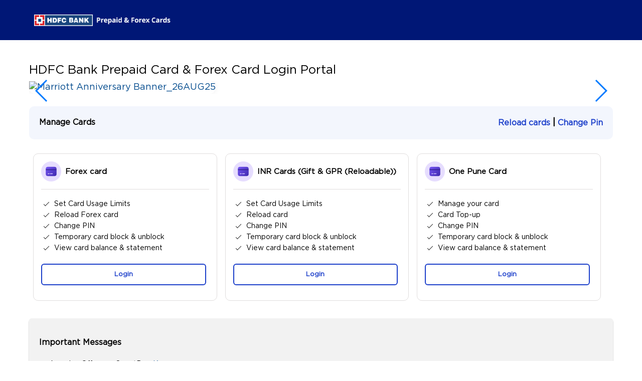

--- FILE ---
content_type: text/html;charset=utf-8
request_url: https://v.hdfcbank.com/assets/popuppages/Prepaid-card.html
body_size: 151780
content:

<!DOCTYPE HTML>
<html lang="en-IN">
    <head>
    <meta charset="UTF-8"/>
    <title>Prepaid Card &amp; Forex Card Login Portal | HDFC Bank</title>
    
    
    <meta name="template" content="diners-club-page-template3"/>
    <meta name="viewport" content="width=device-width, initial-scale=1"/>
    

    
    
<script defer="defer" type="text/javascript" src="https://rum.hlx.page/.rum/@adobe/helix-rum-js@%5E2/dist/rum-standalone.js" data-routing="env=prod,tier=publish,ams=HDFC Bank Ltd (Sites)" integrity="" crossorigin="anonymous" data-enhancer-version="" data-enhancer-hash=""></script>
<link rel="canonical" href="https://v.hdfcbank.com/assets/popuppages/prepaid-card.html"/>

    

    



    
    
<link rel="stylesheet" href="/etc.clientlibs/hdfc-aem-microsites/clientlibs/clientlib-base.min.css" type="text/css">



    
    
<link rel="stylesheet" href="/etc.clientlibs/hdfc-aem-microsites/clientlibs/clientlib-swiper-slider.min.css" type="text/css">




<link href="/content/dam/hdfc-aem-microsites/favicon.ico" rel="icon"/>


    <meta name="description" content="Access HDFC Bank Forex Card & Prepaid Card Login Portal to reload cards, set usage limits, change PIN, view balance & statements, and temporarily block or unblock your card securely." />
<meta name="keywords" content="forex card login, HDFC Bank" />

<script src="https://assets.adobedtm.com/80673311e435/2ce0e2f32544/launch-EN703323d2205e439e8141b8d6113929b3.min.js" async></script>
<style>
.cmp-teaser--diners-club-card-half-image .cmp-teaser__content .cmp-teaser__description{height:184px !important;}
.cmp-carousel--diners-club-privilege-deals .cmp-carousel.diners-club-carousel img{width:100%;}
.cmp-layoutcontainer--diners-club-header .cmp-layout-container--fixed .cmp-container>.aem-Grid .button .cmp-button{display:none;}
.cmp-carousel--diners-club-privilege-deals .cmp-carousel.diners-club-carousel .cmp-carousel__actions{width:100%;}
.cmp-carousel--diners-club-privilege-deals .cmp-carousel.diners-club-carousel .cmp-carousel__actions .cmp-carousel__action.cmp-carousel__action--previous{left:0px !important; }
.cmp-carousel--diners-club-privilege-deals .cmp-carousel.diners-club-carousel .cmp-carousel__actions .cmp-carousel__action.cmp-carousel__action--next{right:0px !important;}
#slider-banner2{width:100%;}
#button-5f5c6c4f5b{display:none;}
.msg{background-color:#f3f6fd;display: flex; justify-content: space-between; padding: 20px 20px 20px 20px;  border-radius: 10px; font-weight:bold; font-size:16px;}
.msg h2{font-size:16px; color:#000;}
.msg a{color:#1c3fca; font-size:16px;}
.check {
  display: inline-block;
  transform: rotate(45deg);
  height: 10px;
  width: 4px;
  border-bottom: 1px solid #333333;
  border-right: 1px solid #333333;
margin-right:9px;
vertical-align: text-top;
}
.impMsgs11 {background: #001776;padding: 20px;box-shadow: 0 3px 3px #c1c1c2;transition: 0.5s;border-radius: 5px;margin: 20px auto;clear: both; width:70%;}
.impMsgs11 p, .impMsgs11 p a{font-size:14px; color:#fff;}
.impMsgs1 {background: #f2f2f2;padding: 20px;box-shadow: 0 3px 3px #c1c1c2;transition: 0.5s;border-radius: 5px;margin-bottom: 25px;clear: both;}
.impMsgs1 h3{font-size:16px;}
ul.check1 {padding-left: 20px;}
ul.check1 li {padding-bottom: 10px; font-size:14px;}
#Article-blog .cmp-teaser--diners-club-card-half-image .cmp-teaser__content .cmp-teaser__action-container .cmp-teaser__action-link:first-child:hover{box-shadow:none; color:#fff;background-color:#1c3fca;}
#Article-blog .cmp-teaser--diners-club-card-half-image .cmp-teaser__content .cmp-teaser__action-container .cmp-teaser__action-link:first-child::before{background-color:#1c3fca;}
#Article-blog .cmp-teaser--diners-club-card-half-image .cmp-teaser__content .cmp-teaser__action-container .cmp-teaser__action-link:hover{box-shadow:none; color:#1c3fca;}

#Article-blog .cmp-teaser--diners-club-card-half-image{padding:0px 0 0 0;border-radius:10px; border:1px solid #e0dddd; width:31.5%; margin:8px;}
#Article-blog .cmp-teaser--diners-club-card-half-image .cmp-teaser{margin:0 0px 0px 0px;}
#Article-blog .cmp-teaser--diners-club-card-half-image .cmp-teaser__content{bottom:0; background-color:transparent; color:#000; position:relative; font-size:14px; line-height:20px;}
#Article-blog .cmp-teaser--diners-club-card-half-image .cmp-teaser__content .cmp-teaser__action-container{justify-content:space-between; width:100%; margin-bottom:15px;}
#Article-blog .cmp-teaser--diners-club-card-half-image .cmp-teaser__content .cmp-teaser__action-container .cmp-teaser__action-link:first-child{padding:10px 15px; margin:0 6px 0 0; width: 100%; background-color:#fff; border:1.5px solid #1c3fca; color: #1c3fca;  font-weight: bold; font-size:13px; text-transform:none; border-radius: 6px; text-align: center;}
#Article-blog .cmp-teaser--diners-club-card-half-image .cmp-teaser__content .cmp-teaser__action-container .cmp-teaser__action-link{padding:10px 15px; margin:0 6px 0 0; width: 100%; background-color:#1c3fca; color: #fff;  font-weight: bold; font-size:13px; text-transform:none; border-radius: 6px; text-align: center;border:1.5px solid #1c3fca;}
#Article-blog .cmp-teaser--diners-club-card-half-image .cmp-teaser__content .cmp-teaser__title-link{color:#000; font-size:15px; font-weight:bold;}
#CardsCovered .cmp-carousel--diners-club-privilege-deals .cmp-carousel.diners-club-carousel .cmp-carousel__actions{display:none;width: 0%;  border: 0px solid red;  position: absolute;  top: -76px;  right: 80px;}
#CardsCovered .cmp-carousel--diners-club-privilege-deals .cmp-carousel.diners-club-carousel .cmp-carousel__actions .cmp-carousel__action .cmp-carousel__action-icon{background-size:15px !important;}

/* #Article-blog {background: #f2f2f2;padding: 20px;box-shadow: 0 3px 3px #c1c1c2;transition: 0.5s;border-radius: 5px;margin-bottom: 25px;clear: both;} */
#Article-blog img{display: inline-block; vertical-align: middle;
    margin-right: 8px;}
#Article-blog h2{font-size: 15px;margin-top: 0;
    border-bottom: 1px solid #e0dddd;
    padding-bottom: 15px;display: flex;
    align-items: center;}
#Article-blog ul{padding: 0 0 0 8px; list-style:none;}
#Article-blog ul li{line-height:22px; }
#Article-blog h2 a{font-size: 16px;display: block;width: max-content;margin-left: 50px;margin-top: -6px; color:#1c3fca; padding-right: 34px; position: relative;}




.arrow {
  cursor: pointer;
  height: 20px;
  right: 0;
  position: absolute;
  top: 50%;
  transform: translateX(-50%) translateY(-50%);
  transition: transform 0.1s;
  width: 10px;
}
.arrow-top, .arrow-bottom {
  background-color: #1c3fca;
  height: 2px;
  left: -5px;
  position: absolute;
  top: 50%;
  width: 100%;
}
.arrow-top:after, .arrow-bottom:after {
  background-color: #e90606;
  content: "";
  height: 100%;
  position: absolute;
  top: 0;
  transition: all 0.15s;
}
.arrow-top {
  transform: rotate(45deg);
  transform-origin: bottom right;
}
.arrow-top:after {
  left: 100%;
  right: 0;
  transition-delay: 0s;
}
.arrow-bottom {
  transform: rotate(-45deg);
  transform-origin: top right;
}
.arrow-bottom:after {
  left: 0;
  right: 100%;
  transition-delay: 0.15s;
}
#Article-blog h2 a:hover .arrow-top:after {
  left: 0;
  transition-delay: 0.15s;
}
#Article-blog h2 a:hover .arrow-bottom:after {
  right: 0;
  transition-delay: 0s;
}
.arrow:active {
  transform: translateX(-50%) translateY(-50%) scale(0.9);
}

@media (max-width:768px){
.msg h2{font-size:16px; color:#000; font-size:16px;}
.msg a{color:#1c3fca; font-size:14px;}
#Article-blog .cmp-teaser--diners-club-card-half-image{width: 90%;
    margin: 18px;}
.impMsgs1 h3{font-size:18px;}
ul.check1 li{font-size:14px;}
}

@media (max-width:639px){
.impMsgs11 {width:85%;}
.cmp-carousel--diners-club-privilege-deals .cmp-carousel.diners-club-carousel .cmp-carousel__actions{width:100%;}
.cmp-carousel--diners-club-privilege-deals .cmp-carousel.diners-club-carousel .cmp-carousel__actions .cmp-carousel__action.cmp-carousel__action--previous{left:20px !important; background-color: #ffffffb3; padding: 15px; border-radius: 8px;}
.cmp-carousel--diners-club-privilege-deals .cmp-carousel.diners-club-carousel .cmp-carousel__actions .cmp-carousel__action.cmp-carousel__action--next{right:20px !important;background-color: #ffffffb3; padding: 15px; border-radius: 8px;}
.cmp-carousel--diners-club-privilege-deals .cmp-carousel.diners-club-carousel .cmp-carousel__actions{position:absolute; top:50%; margin-top:-25px;}
.cmp-teaser--diners-club-privilege-carousel-teaser .cmp-teaser .cmp-teaser__image_mobile {
        padding: 0 10px;
    }
.cmp-teaser--diners-club-privilege-carousel-teaser .cmp-teaser .cmp-teaser__image_mobile img {
    border-radius: 9px !important;}
}

.cmp-layoutcontainer--diners-club-header .cmp-layout-container--fixed .cmp-container>.aem-Grid .image .cmp-image__image{display:block; margin:0 auto;}
#titleofcards{display:none;}

#separator-12c20c83d6{display:none;}
</style>


<!-- Open Graph data -->
<meta property="og:type" content="article" />
<meta property="og:site_name" content="HDFC Bank" />
<meta property="og:url" content="https://v.hdfcbank.com/assets/popuppages/Prepaid-card.html" />
<meta property="og:title" content="Prepaid Card & Forex Card Login Portal | HDFC Bank " />
<meta property="og:description" content="Access HDFC Bank Forex Card & Prepaid Card Login Portal to reload cards, set usage limits, change PIN, view balance & statements, and temporarily block or unblock your card securely." />
<meta property="og:image" content="https://www.hdfcbank.com/content/api/contentstream/723fb80a-2dde-42a3-9793-7ae1be57c87f/SEO/hdfc.png" />
<meta property="article:tag" content="forex card login" />

<!-- Twitter Card data -->
<meta name="twitter:site" content="@HDFC_Bank">
<meta name="twitter:card" content="summary_large_image">
<meta name="twitter:url" content="https://v.hdfcbank.com/assets/popuppages/Prepaid-card.html">
<meta name="twitter:title" content="Prepaid Card & Forex Card Login Portal | HDFC Bank ">
<meta name="twitter:description" content="Access HDFC Bank Forex Card & Prepaid Card Login Portal to reload cards, set usage limits, change PIN, view balance & statements, and temporarily block or unblock your card securely.">
<meta name="twitter:image" content="https://www.hdfcbank.com/content/api/contentstream/723fb80a-2dde-42a3-9793-7ae1be57c87f/SEO/hdfc.png">

<!-- Schema.org markup for Google+ -->
<meta itemprop="name" content="Prepaid Card & Forex Card Login Portal | HDFC Bank ">
<meta itemprop="description" content="Access HDFC Bank Forex Card & Prepaid Card Login Portal to reload cards, set usage limits, change PIN, view balance & statements, and temporarily block or unblock your card securely.">
<meta itemprop="image" content="https://www.hdfcbank.com/content/api/contentstream/723fb80a-2dde-42a3-9793-7ae1be57c87f/SEO/hdfc.png">


    
    
    

    

    
    
<script src="/etc.clientlibs/hdfc-aem-microsites/clientlibs/clientlib-dependencies.min.js"></script>



    
    
<link rel="stylesheet" href="/etc.clientlibs/hdfc-aem-microsites/clientlibs/clientlib-dependencies.min.css" type="text/css">
<link rel="stylesheet" href="/etc.clientlibs/hdfc-aem-microsites/clientlibs/clientlib-dinersclub.min.css" type="text/css">



    

    
    
</head>
    <body class="dinersclubpage abstractpage page basicpage" id="dinersclubpage-271dcc1f87">
        
        
        
            




            



            
<div class="root container responsivegrid">

    
    <div id="container-f383fd3b43" class="cmp-container">
        


<div class="aem-Grid aem-Grid--12 aem-Grid--default--12 ">
    
    <div class="experiencefragment cmp-experiencefragment--diners-club-header aem-GridColumn aem-GridColumn--default--12">
<div id="experiencefragment-ef3d4c111f" class="cmp-experiencefragment cmp-experiencefragment--header">


    
    <div id="container-5b74573bda" class="cmp-container">
        


<div class="aem-Grid aem-Grid--12 aem-Grid--default--12 ">
    
    <header class="container responsivegrid cmp-layoutcontainer--diners-club-header aem-GridColumn aem-GridColumn--default--12">

    
    
    
    <div id="container-8db975a339" class="cmp-container">
        
        <div class="container responsivegrid cmp-layout-container--fixed">

    
    <div id="container-099256e22a" class="cmp-container">
        


<div class="aem-Grid aem-Grid--12 aem-Grid--default--12 aem-Grid--phone--12 ">
    
    <div class="image aem-GridColumn--default--none aem-GridColumn--phone--none aem-GridColumn--phone--12 aem-GridColumn aem-GridColumn--offset--phone--0 aem-GridColumn--default--3 aem-GridColumn--offset--default--0">
<div data-cmp-is="image" data-cmp-lazythreshold="0" data-cmp-src="/content/experience-fragments/hdfc-aem-microsites/htdocs/common/site/prepaid-card/header/diners-club-header/_jcr_content/root/container/container/image.coreimg{.width}.png/1723195739170/logo-hdfc-prepaid.png" data-asset="/content/dam/hdfc-aem-microsites/prepaid-cards/logo-hdfc-prepaid.png" data-asset-id="4f916585-38f7-4f3d-bac4-71f1f6238985" data-title="Diners Club Logo" id="image-7941277318" class="cmp-image" itemscope itemtype="http://schema.org/ImageObject">
    <a class="cmp-image__link" href="/htdocs/common/diners-club.html" data-cmp-hook-image="link">
        
            
            <img src="/content/experience-fragments/hdfc-aem-microsites/htdocs/common/site/prepaid-card/header/diners-club-header/_jcr_content/root/container/container/image.coreimg.png/1723195739170/logo-hdfc-prepaid.png" class="cmp-image__image" itemprop="contentUrl" data-cmp-hook-image="image" alt="Diners Club Logo"/>
            
        
    </a>
    
    
</div>

    

</div>
<div class="button cmp-button--diners-club-menu-button aem-GridColumn aem-GridColumn--default--12">
<button type="button" id="button-5f9ab0df88" class="cmp-button">
    
    

    <span class="cmp-button__text">menu</span>
</button>
</div>

    
</div>

    </div>

    
</div>
<div class="container responsivegrid cmp-layoutcontainer--diners-club-submenu-container">

    
    <div id="container-41b6ad98e3" class="cmp-container">
        


<div class="aem-Grid aem-Grid--12 aem-Grid--default--12 aem-Grid--phone--12 ">
    
    <div class="teaser aem-GridColumn--default--none aem-GridColumn--phone--none aem-GridColumn--phone--6 aem-GridColumn aem-GridColumn--offset--phone--0 aem-GridColumn--offset--default--0 aem-GridColumn--default--2">
<div id="teaser-8c113dec27" class="cmp-teaser">
    
    <div class="cmp-teaser__image">
<div data-cmp-is="image" data-cmp-lazythreshold="0" data-cmp-src="/content/experience-fragments/hdfc-aem-microsites/htdocs/common/site/prepaid-card/header/diners-club-header/_jcr_content/root/container/container_1100897207/teaser.coreimg{.width}.png/1704300041898/diners-metal-black.png" data-asset="/content/dam/hdfc-aem-microsites/diners-club/diners-metal-black.png" data-asset-id="62423f40-62d3-4f9d-9b4b-9c12c39d8637" id="image-8c113dec27" class="cmp-image" itemscope itemtype="http://schema.org/ImageObject">
    <a class="cmp-image__link" href="/htdocs/common/diners-club/products/diners-club-black-metal.html" data-cmp-hook-image="link">
        
            
            <img src="/content/experience-fragments/hdfc-aem-microsites/htdocs/common/site/prepaid-card/header/diners-club-header/_jcr_content/root/container/container_1100897207/teaser.coreimg.png/1704300041898/diners-metal-black.png" class="cmp-image__image" itemprop="contentUrl" data-cmp-hook-image="image" alt/>
            
        
    </a>
    
    
</div>

    

</div>
	

    <div class="cmp-teaser__content">
        
    

        
    

        
    <div class="cmp-teaser__description"><p>Diners Club</p>
<p>Black Metal Edition</p>
</div>

        
    

    </div>
</div>

    

</div>
<div class="teaser aem-GridColumn--default--none aem-GridColumn--phone--none aem-GridColumn--phone--6 aem-GridColumn aem-GridColumn--offset--phone--0 aem-GridColumn--offset--default--0 aem-GridColumn--default--2">
<div id="teaser-3a6521ca0e" class="cmp-teaser">
    
    <div class="cmp-teaser__image">
<div data-cmp-is="image" data-cmp-lazythreshold="0" data-cmp-src="/content/experience-fragments/hdfc-aem-microsites/htdocs/common/site/prepaid-card/header/diners-club-header/_jcr_content/root/container/container_1100897207/teaser_copy.coreimg{.width}.png/1704300042188/4july23-privilege.png" data-asset="/content/dam/hdfc-aem-microsites/diners-club/4July23-Privilege.png" data-asset-id="4f019b3b-da1a-481b-9326-a25ef0a5e66a" id="image-3a6521ca0e" class="cmp-image" itemscope itemtype="http://schema.org/ImageObject">
    <a class="cmp-image__link" href="/htdocs/common/diners-club/products/diners-club-privilege.html" data-cmp-hook-image="link">
        
            
            <img src="/content/experience-fragments/hdfc-aem-microsites/htdocs/common/site/prepaid-card/header/diners-club-header/_jcr_content/root/container/container_1100897207/teaser_copy.coreimg.png/1704300042188/4july23-privilege.png" class="cmp-image__image" itemprop="contentUrl" data-cmp-hook-image="image" alt/>
            
        
    </a>
    
    
</div>

    

</div>
	

    <div class="cmp-teaser__content">
        
    

        
    

        
    <div class="cmp-teaser__description"><p>Diners Club</p>
<p>Privilege</p>
</div>

        
    

    </div>
</div>

    

</div>
<div class="teaser aem-GridColumn--default--none aem-GridColumn--phone--none aem-GridColumn--phone--6 aem-GridColumn aem-GridColumn--offset--phone--0 aem-GridColumn--offset--default--0 aem-GridColumn--default--2">
<div id="teaser-c12f319df7" class="cmp-teaser">
    
    <div class="cmp-teaser__image">
<div data-cmp-is="image" data-cmp-lazythreshold="0" data-cmp-src="/content/experience-fragments/hdfc-aem-microsites/htdocs/common/site/prepaid-card/header/diners-club-header/_jcr_content/root/container/container_1100897207/teaser_copy_copy_cop.coreimg{.width}.png/1704300041866/diners-club-clubmiles.png" data-asset="/content/dam/hdfc-aem-microsites/diners-club/diners-club-clubmiles.png" data-asset-id="f91a5b4b-79b7-4cc4-b878-f598a2bbd552" id="image-c12f319df7" class="cmp-image" itemscope itemtype="http://schema.org/ImageObject">
    <a class="cmp-image__link" href="/htdocs/common/diners-club/products/diners-clubmiles-credit-card.html" data-cmp-hook-image="link">
        
            
            <img src="/content/experience-fragments/hdfc-aem-microsites/htdocs/common/site/prepaid-card/header/diners-club-header/_jcr_content/root/container/container_1100897207/teaser_copy_copy_cop.coreimg.png/1704300041866/diners-club-clubmiles.png" class="cmp-image__image" itemprop="contentUrl" data-cmp-hook-image="image" alt/>
            
        
    </a>
    
    
</div>

    

</div>
	

    <div class="cmp-teaser__content">
        
    

        
    

        
    <div class="cmp-teaser__description"><p>Diners Club</p>
<p>Clubmiles</p>
</div>

        
    

    </div>
</div>

    

</div>
<div class="teaser aem-GridColumn--default--none aem-GridColumn--phone--none aem-GridColumn--phone--6 aem-GridColumn aem-GridColumn--offset--phone--0 aem-GridColumn--offset--default--0 aem-GridColumn--default--2">
<div id="teaser-8131ce11f4" class="cmp-teaser">
    
    <div class="cmp-teaser__image">
<div data-cmp-is="image" data-cmp-lazythreshold="0" data-cmp-src="/content/experience-fragments/hdfc-aem-microsites/htdocs/common/site/prepaid-card/header/diners-club-header/_jcr_content/root/container/container_1100897207/teaser_copy_copy_cop_103108094.coreimg{.width}.png/1704300032526/diners-club-rewardz-cc.png" data-asset="/content/dam/hdfc-aem-microsites/diners-club/diners-club-rewardz_cc.png" data-asset-id="b11dad52-a1af-4f44-b448-e13eb0498960" id="image-8131ce11f4" class="cmp-image" itemscope itemtype="http://schema.org/ImageObject">
    <a class="cmp-image__link" href="/htdocs/common/diners-club/products/diners-club-rewardz.html" data-cmp-hook-image="link">
        
            
            <img src="/content/experience-fragments/hdfc-aem-microsites/htdocs/common/site/prepaid-card/header/diners-club-header/_jcr_content/root/container/container_1100897207/teaser_copy_copy_cop_103108094.coreimg.png/1704300032526/diners-club-rewardz-cc.png" class="cmp-image__image" itemprop="contentUrl" data-cmp-hook-image="image" alt/>
            
        
    </a>
    
    
</div>

    

</div>
	

    <div class="cmp-teaser__content">
        
    

        
    

        
    <div class="cmp-teaser__description"><p>Diners Club</p>
<p>Rewardz</p>
</div>

        
    

    </div>
</div>

    

</div>
<div class="teaser aem-GridColumn--default--none aem-GridColumn--phone--none aem-GridColumn--phone--6 aem-GridColumn aem-GridColumn--offset--phone--0 aem-GridColumn--offset--default--0 aem-GridColumn--default--2">
<div id="teaser-9250ea7713" class="cmp-teaser">
    
    <div class="cmp-teaser__image">
<div data-cmp-is="image" data-cmp-lazythreshold="0" data-cmp-src="/content/experience-fragments/hdfc-aem-microsites/htdocs/common/site/prepaid-card/header/diners-club-header/_jcr_content/root/container/container_1100897207/teaser_copy_copy_cop_2008917210.coreimg{.width}.png/1704300042027/diners-club-premium-cc.png" data-asset="/content/dam/hdfc-aem-microsites/diners-club/diners-club-premium_cc.png" data-asset-id="efafbaf9-9c66-4715-9b25-33b87e24c951" id="image-9250ea7713" class="cmp-image" itemscope itemtype="http://schema.org/ImageObject">
    <a class="cmp-image__link" href="/htdocs/common/diners-club/products/diners-club-premium.html" data-cmp-hook-image="link">
        
            
            <img src="/content/experience-fragments/hdfc-aem-microsites/htdocs/common/site/prepaid-card/header/diners-club-header/_jcr_content/root/container/container_1100897207/teaser_copy_copy_cop_2008917210.coreimg.png/1704300042027/diners-club-premium-cc.png" class="cmp-image__image" itemprop="contentUrl" data-cmp-hook-image="image" alt/>
            
        
    </a>
    
    
</div>

    

</div>
	

    <div class="cmp-teaser__content">
        
    

        
    

        
    <div class="cmp-teaser__description"><p>Diners Club</p>
<p>Premium</p>
</div>

        
    

    </div>
</div>

    

</div>
<div class="teaser aem-GridColumn--default--none aem-GridColumn--phone--none aem-GridColumn--phone--6 aem-GridColumn aem-GridColumn--offset--phone--0 aem-GridColumn--offset--default--0 aem-GridColumn--default--2">
<div id="teaser-acd84161cc" class="cmp-teaser">
    
    <div class="cmp-teaser__image">
<div data-cmp-is="image" data-cmp-lazythreshold="0" data-cmp-src="/content/experience-fragments/hdfc-aem-microsites/htdocs/common/site/prepaid-card/header/diners-club-header/_jcr_content/root/container/container_1100897207/teaser_copy_223922663.coreimg{.width}.png/1704300007416/card-black.png" data-asset="/content/dam/hdfc-aem-microsites/diners-microsite/card-black.png" data-asset-id="83f36835-8239-48c6-a772-e89eb6a6509c" id="image-acd84161cc" class="cmp-image" itemscope itemtype="http://schema.org/ImageObject">
    <a class="cmp-image__link" href="/htdocs/common/diners-club/products/diners-club-black-credit-card-premium.html" data-cmp-hook-image="link">
        
            
            <img src="/content/experience-fragments/hdfc-aem-microsites/htdocs/common/site/prepaid-card/header/diners-club-header/_jcr_content/root/container/container_1100897207/teaser_copy_223922663.coreimg.png/1704300007416/card-black.png" class="cmp-image__image" itemprop="contentUrl" data-cmp-hook-image="image" alt/>
            
        
    </a>
    
    
</div>

    

</div>
	

    <div class="cmp-teaser__content">
        
    

        
    

        
    <div class="cmp-teaser__description"><p>Diners Club </p>
<p>Black</p>
</div>

        
    

    </div>
</div>

    

</div>

    
</div>

    </div>

    
</div>
<div class="container responsivegrid cmp-layoutcontainer--diners-club-login-container">

    
    
    
    <div id="container-c958b3eded" class="cmp-container">
        
        <div class="options">

    <fieldset class="cmp-form-options cmp-form-options--radio">
        
            <legend class="cmp-form-options__legend">Logins</legend>
            <label class="cmp-form-options__field-label">
                <input class="cmp-form-options__field cmp-form-options__field--radio" name="logins" value="netBanking" type="radio"/>
                <span class="cmp-form-options__field-description">NetBanking</span>
            </label>
<label class="cmp-form-options__field-label">
                <input class="cmp-form-options__field cmp-form-options__field--radio" name="logins" value="creditNetBanking" type="radio"/>
                <span class="cmp-form-options__field-description">Credit Card Login (For customers without HDFC Bank A/c)</span>
            </label>

        
        
        
    </fieldset>


    

</div>
<div class="button cmp-button--diners-club-login-button">
<button type="button" id="button-9a6db10ff8" class="cmp-button">
    
    

    <span class="cmp-button__text">Login</span>
</button>
</div>
<div class="button cmp-button--diners-club-knowmore-button">
<button type="button" id="button-21ca576381" class="cmp-button">
    
    

    <span class="cmp-button__text">Know More</span>
</button>
</div>
<div class="text">
<div id="text-ddc4a5059d" class="cmp-text">
    <p style="text-align: center;color: rgb(208,3,68);line-height: 1.3;font-size: 13.0px;">Please select one of these options to continue<br />
</p>

</div>

    

</div>

        
    </div>

</div>

        
    </div>

</header>

    
</div>

    </div>

    
</div>

    
</div>
<div class="container responsivegrid aem-GridColumn aem-GridColumn--default--12">

    
    <div id="container-56b85908e2" class="cmp-container">
        


<div class="aem-Grid aem-Grid--12 aem-Grid--default--12 ">
    
    <div class="separator cmp-separator--hide-separator aem-GridColumn aem-GridColumn--default--12">
<div id="separator-234f2f4139" class="cmp-separator">
    <hr class="cmp-separator__horizontal-rule"/>
</div></div>
<div class="container responsivegrid cmp-layout-container--fixed aem-GridColumn aem-GridColumn--default--12">

    
    <div id="slider-banner2" class="cmp-container">
        


<div class="aem-Grid aem-Grid--12 aem-Grid--default--12 ">
    
    <div class="text cmp-text--diners-club-rte aem-GridColumn aem-GridColumn--default--12">
<div id="text-708de61dac" class="cmp-text">
    <h1 style="font-size: 24.0px;">HDFC Bank Prepaid Card &amp; Forex Card Login Portal</h1>

</div>

    

</div>
<div class="swipercarousel carousel panelcontainer cmp-carousel--diners-club-privilege-deals aem-GridColumn aem-GridColumn--default--12">
<div id="swipercarousel-dac1d61a2d" class="cmp-carousel  diners-club-carousel editmode-disabled" data-autoplay="false" role="group" data-desktop-slides="1" aria-live="polite" aria-roledescription="carousel" data-cmp-is="carousel" data-cmp-delay="5000" data-placeholder-text="false">
    
    <div class="cmp-carousel__actions">
        <button class="cmp-carousel__action cmp-carousel__action--previous" type="button" aria-label="Previous" data-cmp-hook-carousel="previous">
            <span class="cmp-carousel__action-icon"></span>
            <span class="cmp-carousel__action-text">Previous</span>
        </button>
        <button class="cmp-carousel__action cmp-carousel__action--next" type="button" aria-label="Next" data-cmp-hook-carousel="next">
            <span class="cmp-carousel__action-icon"></span>
            <span class="cmp-carousel__action-text">Next</span>
        </button>
        
        
    </div>

    <div class="cmp-carousel__content  swiper-wrapper " aria-atomic="false" aria-live="polite">
        <div id="swipercarousel-dac1d61a2d-item-67fbd05d76-tabpanel" class="cmp-carousel__item cmp-carousel__item--active swiper-slide" role="tabpanel" aria-labelledby="swipercarousel-dac1d61a2d-item-67fbd05d76-tab" aria-roledescription="slide" aria-label="Slide 1 of 13" data-cmp-hook-carousel="item"><div class="teaser cmp-teaser--diners-club-privilege-carousel-teaser">
<div id="teaser-67fbd05d76" class="cmp-teaser">
    
    <div class="cmp-teaser__image">
<div data-cmp-is="image" data-cmp-lazy data-cmp-lazythreshold="0" data-cmp-src="/content/hdfc-aem-microsites/assets/popuppages/Prepaid-card/_jcr_content/root/container/container/swipercarousel/item_1723196411081_c_1211110325.coreimg.85{.width}.jpeg/1759486503869/marriot-bnr-1200x222.jpeg" data-cmp-widths="320,480,600,800,1024,1200,1600" data-asset="/content/dam/hdfc-aem-microsites/nbip-loan-accounts/images/marriot-bnr-1200x222.jpg" data-title="Marriott Anniversary Banner_26AUG25" id="image-67fbd05d76" class="cmp-image" itemscope itemtype="http://schema.org/ImageObject">
    <a class="cmp-image__link" href="https://www.hdfcbank.com/personal/pay/cards/credit-cards/marriott-bonvoy-credit-card?mc_id=website_organic_NBIP" data-cmp-hook-image="link">
        <noscript data-cmp-hook-image="noscript">
            
            <img src="/content/hdfc-aem-microsites/assets/popuppages/Prepaid-card/_jcr_content/root/container/container/swipercarousel/item_1723196411081_c_1211110325.coreimg.jpeg/1759486503869/marriot-bnr-1200x222.jpeg" class="cmp-image__image" itemprop="contentUrl" data-cmp-hook-image="image" alt="Marriott Anniversary Banner_26AUG25" title="Marriott Anniversary Banner_26AUG25"/>
            
        </noscript>
    </a>
    
    <meta itemprop="caption" content="Marriott Anniversary Banner_26AUG25"/>
</div>

    

</div>
	<div class="cmp-teaser__image_mobile">
		<img src="/content/dam/hdfc-aem-microsites/nbip-loan-accounts/images/marriot-bnr-600x300.jpg" class="cmp-teaser__mobile-image"/>
    </div>

    <div class="cmp-teaser__content">
        
    

        
    

        
    

        
    

    </div>
</div>

    

</div>
</div>
<div id="swipercarousel-dac1d61a2d-item-9c02823abe-tabpanel" class="cmp-carousel__item swiper-slide" role="tabpanel" aria-labelledby="swipercarousel-dac1d61a2d-item-9c02823abe-tab" aria-roledescription="slide" aria-label="Slide 2 of 13" data-cmp-hook-carousel="item"><div class="teaser cmp-teaser--diners-club-privilege-carousel-teaser">
<div id="teaser-9c02823abe" class="cmp-teaser">
    
    <div class="cmp-teaser__image">
<div data-cmp-is="image" data-cmp-lazy data-cmp-lazythreshold="0" data-cmp-src="/content/hdfc-aem-microsites/assets/popuppages/Prepaid-card/_jcr_content/root/container/container/swipercarousel/item_1733810199961_c_1030891701.coreimg.85{.width}.jpeg/1735895518277/smartbuy1200-222-opt-2.jpeg" data-cmp-widths="320,480,600,800,1024,1200,1600" data-asset="/content/dam/hdfc-aem-microsites/Prepaid/images/smartbuy1200-222-opt-2.jpg" id="image-9c02823abe" class="cmp-image" itemscope itemtype="http://schema.org/ImageObject">
    <a class="cmp-image__link" href="https://offers.smartbuy.hdfcbank.com/v1/foryou" data-cmp-hook-image="link">
        <noscript data-cmp-hook-image="noscript">
            
            <img src="/content/hdfc-aem-microsites/assets/popuppages/Prepaid-card/_jcr_content/root/container/container/swipercarousel/item_1733810199961_c_1030891701.coreimg.jpeg/1735895518277/smartbuy1200-222-opt-2.jpeg" class="cmp-image__image" itemprop="contentUrl" data-cmp-hook-image="image" alt/>
            
        </noscript>
    </a>
    
    
</div>

    

</div>
	<div class="cmp-teaser__image_mobile">
		<img src="/content/dam/hdfc-aem-microsites/Prepaid/images/smartbuy640-350.jpg" class="cmp-teaser__mobile-image"/>
    </div>

    <div class="cmp-teaser__content">
        
    

        
    

        
    

        
    

    </div>
</div>

    

</div>
</div>
<div id="swipercarousel-dac1d61a2d-item-9c4de4e64b-tabpanel" class="cmp-carousel__item swiper-slide" role="tabpanel" aria-labelledby="swipercarousel-dac1d61a2d-item-9c4de4e64b-tab" aria-roledescription="slide" aria-label="Slide 3 of 13" data-cmp-hook-carousel="item"><div class="teaser cmp-teaser--diners-club-privilege-carousel-teaser">
<div id="teaser-9c4de4e64b" class="cmp-teaser">
    
    <div class="cmp-teaser__image">
<div data-cmp-is="image" data-cmp-lazy data-cmp-lazythreshold="0" data-cmp-src="/content/hdfc-aem-microsites/assets/popuppages/Prepaid-card/_jcr_content/root/container/container/swipercarousel/item_1723196411081_c_1389907161.coreimg.85{.width}.jpeg/1734980388229/reward-1200-222.jpeg" data-cmp-widths="320,480,600,800,1024,1200,1600" data-asset="/content/dam/hdfc-aem-microsites/Prepaid/images/reward-1200-222.jpg" id="image-9c4de4e64b" class="cmp-image" itemscope itemtype="http://schema.org/ImageObject">
    <a class="cmp-image__link" href="https://applyonline.hdfcbank.com/credit-cards/credit-card-upgrade-form.html?cnum=%5BLAST4DIGIT%5D&utm_medium=website&utm_source=cp&utm_campaign=ug-ug_upgrade&utm_content=ug&utm_creative=uggeneric" data-cmp-hook-image="link">
        <noscript data-cmp-hook-image="noscript">
            
            <img src="/content/hdfc-aem-microsites/assets/popuppages/Prepaid-card/_jcr_content/root/container/container/swipercarousel/item_1723196411081_c_1389907161.coreimg.jpeg/1734980388229/reward-1200-222.jpeg" class="cmp-image__image" itemprop="contentUrl" data-cmp-hook-image="image" alt/>
            
        </noscript>
    </a>
    
    
</div>

    

</div>
	<div class="cmp-teaser__image_mobile">
		<img src="/content/dam/hdfc-aem-microsites/Prepaid/images/reward-600-300.jpg" class="cmp-teaser__mobile-image"/>
    </div>

    <div class="cmp-teaser__content">
        
    

        
    

        
    

        
    

    </div>
</div>

    

</div>
</div>
<div id="swipercarousel-dac1d61a2d-item-37a6f5279e-tabpanel" class="cmp-carousel__item swiper-slide" role="tabpanel" aria-labelledby="swipercarousel-dac1d61a2d-item-37a6f5279e-tab" aria-roledescription="slide" aria-label="Slide 4 of 13" data-cmp-hook-carousel="item"><div class="teaser cmp-teaser--diners-club-privilege-carousel-teaser">
<div id="teaser-37a6f5279e" class="cmp-teaser">
    
    <div class="cmp-teaser__image">
<div data-cmp-is="image" data-cmp-lazy data-cmp-lazythreshold="0" data-cmp-src="/content/hdfc-aem-microsites/assets/popuppages/Prepaid-card/_jcr_content/root/container/container/swipercarousel/item_1723196411081_c_1677973347.coreimg.85{.width}.jpeg/1730278699784/referral1200x222.jpeg" data-cmp-widths="320,480,600,800,1024,1200,1600" data-asset="/content/dam/hdfc-aem-microsites/nbip-credit-cards/images/Referral1200x222.jpg" data-title="Referral Banner_41024" id="image-37a6f5279e" class="cmp-image" itemscope itemtype="http://schema.org/ImageObject">
    <a class="cmp-image__link" href="https://www.gyftr.com/hdfcbank-referral-program/login?utm_channel=website_organic&utm_campaign=nblp_nbip" data-cmp-hook-image="link">
        <noscript data-cmp-hook-image="noscript">
            
            <img src="/content/hdfc-aem-microsites/assets/popuppages/Prepaid-card/_jcr_content/root/container/container/swipercarousel/item_1723196411081_c_1677973347.coreimg.jpeg/1730278699784/referral1200x222.jpeg" class="cmp-image__image" itemprop="contentUrl" data-cmp-hook-image="image" alt="Referral Banner_41024" title="Referral Banner_41024"/>
            
        </noscript>
    </a>
    
    <meta itemprop="caption" content="Referral Banner_41024"/>
</div>

    

</div>
	<div class="cmp-teaser__image_mobile">
		<img src="/content/dam/hdfc-aem-microsites/nbip-credit-cards/images/Referral600x300.jpg" class="cmp-teaser__mobile-image"/>
    </div>

    <div class="cmp-teaser__content">
        
    

        
    

        
    

        
    

    </div>
</div>

    

</div>
</div>
<div id="swipercarousel-dac1d61a2d-item-dc1ff4bdbc-tabpanel" class="cmp-carousel__item swiper-slide" role="tabpanel" aria-labelledby="swipercarousel-dac1d61a2d-item-dc1ff4bdbc-tab" aria-roledescription="slide" aria-label="Slide 5 of 13" data-cmp-hook-carousel="item"><div class="teaser cmp-teaser--diners-club-privilege-carousel-teaser">
<div id="teaser-dc1ff4bdbc" class="cmp-teaser">
    
    <div class="cmp-teaser__image">
<div data-cmp-is="image" data-cmp-lazy data-cmp-lazythreshold="0" data-cmp-src="/content/hdfc-aem-microsites/assets/popuppages/Prepaid-card/_jcr_content/root/container/container/swipercarousel/item_1733897364435.coreimg.85{.width}.jpeg/1733897362102/freedom-credit-card-banner-1200x222.jpeg" data-cmp-widths="320,480,600,800,1024,1200,1600" data-asset="/content/dam/hdfc-aem-microsites/nbip-credit-cards/images/freedom-credit-card-banner-1200X222.jpg" id="image-dc1ff4bdbc" class="cmp-image" itemscope itemtype="http://schema.org/ImageObject">
    <a class="cmp-image__link" href="https://applyonline.hdfcbank.com/credit-cards/credit-card-limit-enhancement-form.html?cnum=%5BLAST4DIGIT%5D&utm_medium=website&utm_source=cp&utm_campaign=le-le-generic&utm_content=le&utm_creative=le" data-cmp-hook-image="link">
        <noscript data-cmp-hook-image="noscript">
            
            <img src="/content/hdfc-aem-microsites/assets/popuppages/Prepaid-card/_jcr_content/root/container/container/swipercarousel/item_1733897364435.coreimg.jpeg/1733897362102/freedom-credit-card-banner-1200x222.jpeg" class="cmp-image__image" itemprop="contentUrl" data-cmp-hook-image="image" alt/>
            
        </noscript>
    </a>
    
    
</div>

    

</div>
	<div class="cmp-teaser__image_mobile">
		<img src="/content/dam/hdfc-aem-microsites/nbip-credit-cards/images/freedom-credit-card-banner-600X300.jpg" class="cmp-teaser__mobile-image"/>
    </div>

    <div class="cmp-teaser__content">
        
    

        
    

        
    

        
    

    </div>
</div>

    

</div>
</div>
<div id="swipercarousel-dac1d61a2d-item-0f81a77e27-tabpanel" class="cmp-carousel__item swiper-slide" role="tabpanel" aria-labelledby="swipercarousel-dac1d61a2d-item-0f81a77e27-tab" aria-roledescription="slide" aria-label="Slide 6 of 13" data-cmp-hook-carousel="item"><div class="teaser cmp-teaser--diners-club-privilege-carousel-teaser">
<div id="teaser-0f81a77e27" class="cmp-teaser">
    
    <div class="cmp-teaser__image">
<div data-cmp-is="image" data-cmp-lazy data-cmp-lazythreshold="0" data-cmp-src="/content/hdfc-aem-microsites/assets/popuppages/Prepaid-card/_jcr_content/root/container/container/swipercarousel/item_1723196411081_c_1394832612.coreimg.85{.width}.jpeg/1732896946129/1200-222locc.jpeg" data-cmp-widths="320,480,600,800,1024,1200,1600" data-asset="/content/dam/hdfc-aem-microsites/Prepaid/images/1200-222locc.jpg" data-title="2440920237" id="image-0f81a77e27" class="cmp-image" itemscope itemtype="http://schema.org/ImageObject">
    <a class="cmp-image__link" href="https://applyonline.hdfcbank.com/loan-against-assets/insta-jumbo-loan/insta-jumbo-form.html?utm_content=MKTG&Lgcode=MKTG&mc_id=website_nbip&icid=website_nbip" data-cmp-hook-image="link">
        <noscript data-cmp-hook-image="noscript">
            
            <img src="/content/hdfc-aem-microsites/assets/popuppages/Prepaid-card/_jcr_content/root/container/container/swipercarousel/item_1723196411081_c_1394832612.coreimg.jpeg/1732896946129/1200-222locc.jpeg" class="cmp-image__image" itemprop="contentUrl" data-cmp-hook-image="image" alt="2440920237" title="2440920237"/>
            
        </noscript>
    </a>
    
    <meta itemprop="caption" content="2440920237"/>
</div>

    

</div>
	<div class="cmp-teaser__image_mobile">
		<img src="/content/dam/hdfc-aem-microsites/Prepaid/images/600-300-locc.jpg" class="cmp-teaser__mobile-image"/>
    </div>

    <div class="cmp-teaser__content">
        
    

        
    

        
    

        
    

    </div>
</div>

    

</div>
</div>
<div id="swipercarousel-dac1d61a2d-item-3a1ce1a1dd-tabpanel" class="cmp-carousel__item swiper-slide" role="tabpanel" aria-labelledby="swipercarousel-dac1d61a2d-item-3a1ce1a1dd-tab" aria-roledescription="slide" aria-label="Slide 7 of 13" data-cmp-hook-carousel="item"><div class="teaser cmp-teaser--diners-club-privilege-carousel-teaser">
<div id="teaser-3a1ce1a1dd" class="cmp-teaser">
    
    <div class="cmp-teaser__image">
<div data-cmp-is="image" data-cmp-lazy data-cmp-lazythreshold="0" data-cmp-src="/content/hdfc-aem-microsites/assets/popuppages/Prepaid-card/_jcr_content/root/container/container/swipercarousel/item_1723196414689.coreimg.85{.width}.jpeg/1723545708679/post-netbanking-1200x222.jpeg" data-cmp-widths="320,480,600,800,1024,1200,1600" data-asset="/content/dam/hdfc-aem-microsites/Prepaid/images/Post-NetBanking-1200x222.jpg" id="image-3a1ce1a1dd" class="cmp-image" itemscope itemtype="http://schema.org/ImageObject">
    <a class="cmp-image__link" href="https://applyonline.hdfcbank.com/cards/credit-cards.html?LGCode=MKTG&utm_content=MKTG&mc_id=website_organic_NBIP_prepaid_banner&icid=website_organic_NBIP_prepaid_banner#nbb" data-cmp-hook-image="link">
        <noscript data-cmp-hook-image="noscript">
            
            <img src="/content/hdfc-aem-microsites/assets/popuppages/Prepaid-card/_jcr_content/root/container/container/swipercarousel/item_1723196414689.coreimg.jpeg/1723545708679/post-netbanking-1200x222.jpeg" class="cmp-image__image" itemprop="contentUrl" data-cmp-hook-image="image" alt/>
            
        </noscript>
    </a>
    
    
</div>

    

</div>
	<div class="cmp-teaser__image_mobile">
		<img src="/content/dam/hdfc-aem-microsites/Prepaid/images/Post-NetBanking-600x-300.jpg" class="cmp-teaser__mobile-image"/>
    </div>

    <div class="cmp-teaser__content">
        
    

        
    

        
    

        
    

    </div>
</div>

    

</div>
</div>
<div id="swipercarousel-dac1d61a2d-item-4fae1ec9ae-tabpanel" class="cmp-carousel__item swiper-slide" role="tabpanel" aria-labelledby="swipercarousel-dac1d61a2d-item-4fae1ec9ae-tab" aria-roledescription="slide" aria-label="Slide 8 of 13" data-cmp-hook-carousel="item"><div class="teaser cmp-teaser--diners-club-privilege-carousel-teaser">
<div id="teaser-4fae1ec9ae" class="cmp-teaser">
    
    <div class="cmp-teaser__image">
<div data-cmp-is="image" data-cmp-lazy data-cmp-lazythreshold="0" data-cmp-src="/content/hdfc-aem-microsites/assets/popuppages/Prepaid-card/_jcr_content/root/container/container/swipercarousel/item_1723545272115.coreimg.85{.width}.jpeg/1723545863083/yatra-cancellation-banner-1200x222.jpeg" data-cmp-widths="320,480,600,800,1024,1200,1600" data-asset="/content/dam/hdfc-aem-microsites/Prepaid/images/yatra-cancellation-Banner-1200x222.jpg" id="image-4fae1ec9ae" class="cmp-image" itemscope itemtype="http://schema.org/ImageObject">
    <a class="cmp-image__link" href="https://offers.reward360.in/compare-fly" data-cmp-hook-image="link">
        <noscript data-cmp-hook-image="noscript">
            
            <img src="/content/hdfc-aem-microsites/assets/popuppages/Prepaid-card/_jcr_content/root/container/container/swipercarousel/item_1723545272115.coreimg.jpeg/1723545863083/yatra-cancellation-banner-1200x222.jpeg" class="cmp-image__image" itemprop="contentUrl" data-cmp-hook-image="image" alt/>
            
        </noscript>
    </a>
    
    
</div>

    

</div>
	<div class="cmp-teaser__image_mobile">
		<img src="/content/dam/hdfc-aem-microsites/Prepaid/images/yatra-cancellation-Banner-600x300.png" class="cmp-teaser__mobile-image"/>
    </div>

    <div class="cmp-teaser__content">
        
    

        
    

        
    

        
    

    </div>
</div>

    

</div>
</div>
<div id="swipercarousel-dac1d61a2d-item-adc64755cb-tabpanel" class="cmp-carousel__item swiper-slide" role="tabpanel" aria-labelledby="swipercarousel-dac1d61a2d-item-adc64755cb-tab" aria-roledescription="slide" aria-label="Slide 9 of 13" data-cmp-hook-carousel="item"><div class="teaser cmp-teaser--diners-club-privilege-carousel-teaser">
<div id="teaser-adc64755cb" class="cmp-teaser">
    
    <div class="cmp-teaser__image">
<div data-cmp-is="image" data-cmp-lazy data-cmp-lazythreshold="0" data-cmp-src="/content/hdfc-aem-microsites/assets/popuppages/Prepaid-card/_jcr_content/root/container/container/swipercarousel/item_1723545283288.coreimg.85{.width}.jpeg/1723545980885/1200x222-ibibo.jpeg" data-cmp-widths="320,480,600,800,1024,1200,1600" data-asset="/content/dam/hdfc-aem-microsites/Prepaid/images/1200x222-ibibo.jpg" id="image-adc64755cb" class="cmp-image" itemscope itemtype="http://schema.org/ImageObject">
    <a class="cmp-image__link" href="https://offers.reward360.in/compare-fly" data-cmp-hook-image="link">
        <noscript data-cmp-hook-image="noscript">
            
            <img src="/content/hdfc-aem-microsites/assets/popuppages/Prepaid-card/_jcr_content/root/container/container/swipercarousel/item_1723545283288.coreimg.jpeg/1723545980885/1200x222-ibibo.jpeg" class="cmp-image__image" itemprop="contentUrl" data-cmp-hook-image="image" alt/>
            
        </noscript>
    </a>
    
    
</div>

    

</div>
	<div class="cmp-teaser__image_mobile">
		<img src="/content/dam/hdfc-aem-microsites/Prepaid/images/600x300-bibo.jpg" class="cmp-teaser__mobile-image"/>
    </div>

    <div class="cmp-teaser__content">
        
    

        
    

        
    

        
    

    </div>
</div>

    

</div>
</div>
<div id="swipercarousel-dac1d61a2d-item-f136e1f60f-tabpanel" class="cmp-carousel__item swiper-slide" role="tabpanel" aria-labelledby="swipercarousel-dac1d61a2d-item-f136e1f60f-tab" aria-roledescription="slide" aria-label="Slide 10 of 13" data-cmp-hook-carousel="item"><div class="teaser cmp-teaser--diners-club-privilege-carousel-teaser">
<div id="teaser-f136e1f60f" class="cmp-teaser">
    
    <div class="cmp-teaser__image">
<div data-cmp-is="image" data-cmp-lazy data-cmp-lazythreshold="0" data-cmp-src="/content/hdfc-aem-microsites/assets/popuppages/Prepaid-card/_jcr_content/root/container/container/swipercarousel/item_1723545290165.coreimg.85{.width}.jpeg/1723546037798/forex-1200-x-222.jpeg" data-cmp-widths="320,480,600,800,1024,1200,1600" data-asset="/content/dam/hdfc-aem-microsites/Prepaid/images/Forex-1200-x-222.jpg" id="image-f136e1f60f" class="cmp-image" itemscope itemtype="http://schema.org/ImageObject">
    <a class="cmp-image__link" href="https://getprepaidcard.hdfcbank.com/index.aspx" data-cmp-hook-image="link">
        <noscript data-cmp-hook-image="noscript">
            
            <img src="/content/hdfc-aem-microsites/assets/popuppages/Prepaid-card/_jcr_content/root/container/container/swipercarousel/item_1723545290165.coreimg.jpeg/1723546037798/forex-1200-x-222.jpeg" class="cmp-image__image" itemprop="contentUrl" data-cmp-hook-image="image" alt/>
            
        </noscript>
    </a>
    
    
</div>

    

</div>
	<div class="cmp-teaser__image_mobile">
		<img src="/content/dam/hdfc-aem-microsites/Prepaid/images/Forex-600-x-300.jpg" class="cmp-teaser__mobile-image"/>
    </div>

    <div class="cmp-teaser__content">
        
    

        
    

        
    

        
    

    </div>
</div>

    

</div>
</div>
<div id="swipercarousel-dac1d61a2d-item-066952a739-tabpanel" class="cmp-carousel__item swiper-slide" role="tabpanel" aria-labelledby="swipercarousel-dac1d61a2d-item-066952a739-tab" aria-roledescription="slide" aria-label="Slide 11 of 13" data-cmp-hook-carousel="item"><div class="teaser cmp-teaser--diners-club-privilege-carousel-teaser">
<div id="teaser-066952a739" class="cmp-teaser">
    
    <div class="cmp-teaser__image">
<div data-cmp-is="image" data-cmp-lazy data-cmp-lazythreshold="0" data-cmp-src="/content/hdfc-aem-microsites/assets/popuppages/Prepaid-card/_jcr_content/root/container/container/swipercarousel/item_1723545299662.coreimg.85{.width}.jpeg/1723546107472/smarthub-vyapar-prepaid-card-desktop-1200x222.jpeg" data-cmp-widths="320,480,600,800,1024,1200,1600" data-asset="/content/dam/hdfc-aem-microsites/Prepaid/images/SmartHub-Vyapar-Prepaid-Card-Desktop-1200x222.jpg" data-title="SmartHub Vyapar Prepaid Card_19722_V1" id="image-066952a739" class="cmp-image" itemscope itemtype="http://schema.org/ImageObject">
    <a class="cmp-image__link" href="https://www.hdfcbank.com/personal/pay/cards/prepaid-cards/smarthub-vyapar-prepaid-card" data-cmp-hook-image="link">
        <noscript data-cmp-hook-image="noscript">
            
            <img src="/content/hdfc-aem-microsites/assets/popuppages/Prepaid-card/_jcr_content/root/container/container/swipercarousel/item_1723545299662.coreimg.jpeg/1723546107472/smarthub-vyapar-prepaid-card-desktop-1200x222.jpeg" class="cmp-image__image" itemprop="contentUrl" data-cmp-hook-image="image" alt="SmartHub Vyapar Prepaid Card_19722_V1" title="SmartHub Vyapar Prepaid Card_19722_V1"/>
            
        </noscript>
    </a>
    
    <meta itemprop="caption" content="SmartHub Vyapar Prepaid Card_19722_V1"/>
</div>

    

</div>
	<div class="cmp-teaser__image_mobile">
		<img src="/content/dam/hdfc-aem-microsites/Prepaid/images/HDFC-SmartHub-Vyapar-Prepaid-Card-Mobile-600x300.jpg" class="cmp-teaser__mobile-image"/>
    </div>

    <div class="cmp-teaser__content">
        
    

        
    

        
    

        
    

    </div>
</div>

    

</div>
</div>
<div id="swipercarousel-dac1d61a2d-item-e134f11c34-tabpanel" class="cmp-carousel__item swiper-slide" role="tabpanel" aria-labelledby="swipercarousel-dac1d61a2d-item-e134f11c34-tab" aria-roledescription="slide" aria-label="Slide 12 of 13" data-cmp-hook-carousel="item"><div class="teaser cmp-teaser--diners-club-privilege-carousel-teaser">
<div id="teaser-e134f11c34" class="cmp-teaser">
    
    <div class="cmp-teaser__image">
<div data-cmp-is="image" data-cmp-lazy data-cmp-lazythreshold="0" data-cmp-src="/content/hdfc-aem-microsites/assets/popuppages/Prepaid-card/_jcr_content/root/container/container/swipercarousel/item_1723545306086.coreimg.85{.width}.jpeg/1749644670737/fastag-gen-banner-nbip-1200-x-222.jpeg" data-cmp-widths="320,480,600,800,1024,1200,1600" data-asset="/content/dam/hdfc-aem-microsites/Prepaid/images/FASTag_Gen-banner_NBIP_1200-x-222.jpg" data-title="Print" id="image-e134f11c34" class="cmp-image" itemscope itemtype="http://schema.org/ImageObject">
    <a class="cmp-image__link" href="https://apply.hdfcbank.com/digital/fastag" data-cmp-hook-image="link">
        <noscript data-cmp-hook-image="noscript">
            
            <img src="/content/hdfc-aem-microsites/assets/popuppages/Prepaid-card/_jcr_content/root/container/container/swipercarousel/item_1723545306086.coreimg.jpeg/1749644670737/fastag-gen-banner-nbip-1200-x-222.jpeg" class="cmp-image__image" itemprop="contentUrl" data-cmp-hook-image="image" alt="Print" title="Print"/>
            
        </noscript>
    </a>
    
    <meta itemprop="caption" content="Print"/>
</div>

    

</div>
	<div class="cmp-teaser__image_mobile">
		<img src="/content/dam/hdfc-aem-microsites/Prepaid/images/FASTag_Gen-banner_NBIP_600-x-300.jpg" class="cmp-teaser__mobile-image"/>
    </div>

    <div class="cmp-teaser__content">
        
    

        
    

        
    

        
    

    </div>
</div>

    

</div>
</div>
<div id="swipercarousel-dac1d61a2d-item-0f879ea759-tabpanel" class="cmp-carousel__item swiper-slide" role="tabpanel" aria-labelledby="swipercarousel-dac1d61a2d-item-0f879ea759-tab" aria-roledescription="slide" aria-label="Slide 13 of 13" data-cmp-hook-carousel="item"><div class="teaser cmp-teaser--diners-club-privilege-carousel-teaser">
<div id="teaser-0f879ea759" class="cmp-teaser">
    
    <div class="cmp-teaser__image">
<div data-cmp-is="image" data-cmp-lazy data-cmp-lazythreshold="0" data-cmp-src="/content/hdfc-aem-microsites/assets/popuppages/Prepaid-card/_jcr_content/root/container/container/swipercarousel/item_1723545312897.coreimg.85{.width}.jpeg/1723546246172/smartbuy1200x222.jpeg" data-cmp-widths="320,480,600,800,1024,1200,1600" data-asset="/content/dam/hdfc-aem-microsites/nbip-credit-cards/images/smartbuy1200x222.jpg" id="image-0f879ea759" class="cmp-image" itemscope itemtype="http://schema.org/ImageObject">
    <a class="cmp-image__link" href="https://myoffers.smartbuy.hdfcbank.com/home?sourceType=websitebanner_awareness_Mar_23" data-cmp-hook-image="link">
        <noscript data-cmp-hook-image="noscript">
            
            <img src="/content/hdfc-aem-microsites/assets/popuppages/Prepaid-card/_jcr_content/root/container/container/swipercarousel/item_1723545312897.coreimg.jpeg/1723546246172/smartbuy1200x222.jpeg" class="cmp-image__image" itemprop="contentUrl" data-cmp-hook-image="image" alt/>
            
        </noscript>
    </a>
    
    
</div>

    

</div>
	<div class="cmp-teaser__image_mobile">
		<img src="/content/dam/hdfc-aem-microsites/nbip-credit-cards/images/smartbuy600x300.jpg" class="cmp-teaser__mobile-image"/>
    </div>

    <div class="cmp-teaser__content">
        
    

        
    

        
    

        
    

    </div>
</div>

    

</div>
</div>

        
        <ol class="cmp-carousel__indicators" role="tablist" aria-label="Choose a slide to display" data-cmp-hook-carousel="indicators">
            <li id="swipercarousel-dac1d61a2d-item-67fbd05d76-tab" class="cmp-carousel__indicator cmp-carousel__indicator--active" role="tab" aria-controls="swipercarousel-dac1d61a2d-item-67fbd05d76-tabpanel" aria-label="Slide 1" data-cmp-hook-carousel="indicator">a</li>
<li id="swipercarousel-dac1d61a2d-item-9c02823abe-tab" class="cmp-carousel__indicator" role="tab" aria-controls="swipercarousel-dac1d61a2d-item-9c02823abe-tabpanel" aria-label="Slide 2" data-cmp-hook-carousel="indicator">j</li>
<li id="swipercarousel-dac1d61a2d-item-9c4de4e64b-tab" class="cmp-carousel__indicator" role="tab" aria-controls="swipercarousel-dac1d61a2d-item-9c4de4e64b-tabpanel" aria-label="Slide 3" data-cmp-hook-carousel="indicator">a</li>
<li id="swipercarousel-dac1d61a2d-item-37a6f5279e-tab" class="cmp-carousel__indicator" role="tab" aria-controls="swipercarousel-dac1d61a2d-item-37a6f5279e-tabpanel" aria-label="Slide 4" data-cmp-hook-carousel="indicator">a</li>
<li id="swipercarousel-dac1d61a2d-item-dc1ff4bdbc-tab" class="cmp-carousel__indicator" role="tab" aria-controls="swipercarousel-dac1d61a2d-item-dc1ff4bdbc-tabpanel" aria-label="Slide 5" data-cmp-hook-carousel="indicator">k</li>
<li id="swipercarousel-dac1d61a2d-item-0f81a77e27-tab" class="cmp-carousel__indicator" role="tab" aria-controls="swipercarousel-dac1d61a2d-item-0f81a77e27-tabpanel" aria-label="Slide 6" data-cmp-hook-carousel="indicator">a</li>
<li id="swipercarousel-dac1d61a2d-item-3a1ce1a1dd-tab" class="cmp-carousel__indicator" role="tab" aria-controls="swipercarousel-dac1d61a2d-item-3a1ce1a1dd-tabpanel" aria-label="Slide 7" data-cmp-hook-carousel="indicator">b</li>
<li id="swipercarousel-dac1d61a2d-item-4fae1ec9ae-tab" class="cmp-carousel__indicator" role="tab" aria-controls="swipercarousel-dac1d61a2d-item-4fae1ec9ae-tabpanel" aria-label="Slide 8" data-cmp-hook-carousel="indicator">d</li>
<li id="swipercarousel-dac1d61a2d-item-adc64755cb-tab" class="cmp-carousel__indicator" role="tab" aria-controls="swipercarousel-dac1d61a2d-item-adc64755cb-tabpanel" aria-label="Slide 9" data-cmp-hook-carousel="indicator">e</li>
<li id="swipercarousel-dac1d61a2d-item-f136e1f60f-tab" class="cmp-carousel__indicator" role="tab" aria-controls="swipercarousel-dac1d61a2d-item-f136e1f60f-tabpanel" aria-label="Slide 10" data-cmp-hook-carousel="indicator">f</li>
<li id="swipercarousel-dac1d61a2d-item-066952a739-tab" class="cmp-carousel__indicator" role="tab" aria-controls="swipercarousel-dac1d61a2d-item-066952a739-tabpanel" aria-label="Slide 11" data-cmp-hook-carousel="indicator">g</li>
<li id="swipercarousel-dac1d61a2d-item-e134f11c34-tab" class="cmp-carousel__indicator" role="tab" aria-controls="swipercarousel-dac1d61a2d-item-e134f11c34-tabpanel" aria-label="Slide 12" data-cmp-hook-carousel="indicator">h</li>
<li id="swipercarousel-dac1d61a2d-item-0f879ea759-tab" class="cmp-carousel__indicator" role="tab" aria-controls="swipercarousel-dac1d61a2d-item-0f879ea759-tabpanel" aria-label="Slide 13" data-cmp-hook-carousel="indicator">i</li>

        </ol>
    </div>
    
</div>
</div>
<div class="bodycontent aem-GridColumn aem-GridColumn--default--12">
	<div class="msg" style="margin-top:25px; margin-bottom:20px;">
Manage Cards
<p><a href="https://hdfcbankprepaid.hdfcbank.com/hdfcportal/quickreloadnew" target="_blank" alt="reload card">Reload cards</a> | <a href="https://getprepaidcard.hdfcbank.com/Prepaid-forex-card/login.aspx" target="_blank" alt="change pin">Change Pin</a> </p>
</div>

    
</div>

    
</div>

    </div>

    
</div>
<div class="container responsivegrid cmp-layout-container--fixed aem-GridColumn aem-GridColumn--default--12">

    
    <div id="CardsCovered" class="cmp-container">
        


<div class="aem-Grid aem-Grid--12 aem-Grid--default--12 ">
    
    <div class="container responsivegrid aem-GridColumn aem-GridColumn--default--12">

    
    <div id="Article-blog" class="cmp-container">
        


<div class="aem-Grid aem-Grid--12 aem-Grid--default--12 ">
    
    <div class="text cmp-text--diners-club-rte aem-GridColumn aem-GridColumn--default--12">


    

</div>
<div class="teaser cmp-teaser--diners-club-card-half-image aem-GridColumn aem-GridColumn--default--12">
<div id="teaser-22616226b1" class="cmp-teaser">
    
    
	

    <div class="cmp-teaser__content">
        
    

        
    

        
    <div class="cmp-teaser__description"><h2><img src="/content/dam/hdfc-aem-microsites/prepaid-cards/Debit-card.png"/>Forex card</h2>
<ul>
<li><div class="check"> </div>
Set Card Usage Limits</li>
<li><div class="check"> </div>
Reload Forex card</li>
<li><div class="check"> </div>
Change PIN</li>
<li><div class="check"> </div>
Temporary card block &amp; unblock</li>
<li><div class="check"> </div>
View card balance &amp; statement</li>
</ul>
</div>

        
    <div class="cmp-teaser__action-container">
        
    <a class="cmp-teaser__action-link" href="https://hdfcbankprepaid.hdfcbank.com/hdfcportal/index" id="teaser-22616226b1-cta-37734a4107">Login</a>

    </div>

    </div>
</div>

    

</div>
<div class="teaser cmp-teaser--diners-club-card-half-image aem-GridColumn aem-GridColumn--default--12">
<div id="teaser-af97adb27a" class="cmp-teaser">
    
    
	

    <div class="cmp-teaser__content">
        
    

        
    

        
    <div class="cmp-teaser__description"><h2><img src="/content/dam/hdfc-aem-microsites/prepaid-cards/Debit-card.png"/>INR Cards (Gift &amp; GPR (Reloadable))</h2>
<ul>
<li><div class="check"> </div>
Set Card Usage Limits</li>
<li><div class="check"> </div>
Reload card</li>
<li><div class="check"> </div>
Change PIN</li>
<li><div class="check"> </div>
Temporary card block &amp; unblock</li>
<li><div class="check"> </div>
View card balance &amp; statement</li>
</ul>
</div>

        
    <div class="cmp-teaser__action-container">
        
    <a class="cmp-teaser__action-link" href="https://getprepaidcard.hdfcbank.com/Prepaid-forex-card/login.aspx" id="teaser-af97adb27a-cta-30d45652ce">Login</a>

    </div>

    </div>
</div>

    

</div>
<div class="teaser cmp-teaser--diners-club-card-half-image aem-GridColumn aem-GridColumn--default--12">
<div id="teaser-054a8b9782" class="cmp-teaser">
    
    
	

    <div class="cmp-teaser__content">
        
    

        
    

        
    <div class="cmp-teaser__description"><h2><img src="/content/dam/hdfc-aem-microsites/prepaid-cards/Debit-card.png"/>One Pune Card</h2>
<ul>
<li><div class="check"> </div>
Manage your card</li>
<li><div class="check"> </div>
Card Top-up</li>
<li><div class="check"> </div>
Change PIN</li>
<li><div class="check"> </div>
Temporary card block &amp; unblock</li>
<li><div class="check"> </div>
View card balance &amp; statement</li>
</ul>
</div>

        
    <div class="cmp-teaser__action-container">
        
    <a class="cmp-teaser__action-link" href="https://customerportal.hdfcbankonepune.in/customer/" id="teaser-054a8b9782-cta-233da79ca9">Login</a>

    </div>

    </div>
</div>

    

</div>
<div class="separator cmp-separator--hide-separator aem-GridColumn aem-GridColumn--default--12">
<div id="separator-6bcd672cd0" class="cmp-separator">
    <hr class="cmp-separator__horizontal-rule"/>
</div></div>

    
</div>

    </div>

    
</div>
<div class="bodycontent aem-GridColumn aem-GridColumn--default--12">
	<div class="impMsgs1">
        <h3>Important Messages</h3>
        <ul class="check1">         
          <li>Amazing Offers on SmartBuy. <a href="http://offers.smartbuy.hdfcbank.com/" target="_blank">Know more</a></li>
          <li>Get instant <strong>Home Loan</strong> approval in minutes.<a href="https://home-loans.hdfc.com/wl1?WT.mc_id=P4_NBIPPrepaid_HL" target="_blank"> Apply now.</a></li>
          <li>Transfer your existing Personal Loan to us at <strong>12.99%* interest rate</strong>. <a href="https://leads.hdfcbank.com/applications/new_webforms/apply/personal-loan/Index.aspx?myLoan=pl&amp;pcode=P4_NBIPPrepaid_PL&amp;tbfname=&amp;tbMobile=&amp;selCity=&amp;MonsterBanner=&amp;SourceCode=&amp;campid=&amp;adwcode=&amp;keyw=&amp;FormSource=Old" target="_blank">Apply now</a></li>
          <li>Buy Health Insurance through NetBanking. <a href="https://netbanking.hdfcbank.com/netbanking/" rel="width=440 height=460" style="cursor:pointer;text-decoration:underline;" target="_blank">Login now</a></li>
        </ul>
      </div>

    
</div>

    
</div>

    </div>

    
</div>

    
</div>

    </div>

    
</div>
<footer class="experiencefragment cmp-experiencefragment--footer aem-GridColumn aem-GridColumn--default--12">
<div id="experiencefragment-c57bd487ea" class="cmp-experiencefragment cmp-experiencefragment--footer">


    
    <div id="container-b756b846d1" class="cmp-container">
        


<div class="aem-Grid aem-Grid--12 aem-Grid--default--12 ">
    
    <div class="container responsivegrid cmp-layoutcontainer--diners-club-footer aem-GridColumn aem-GridColumn--default--12">

    
    
    
    <div id="container-98fbddae52" class="cmp-container" style="background-color:#002554;">
        
        <div class="container responsivegrid cmp-layout-container--fixed">

    
    <div id="container-1b9909cbaf" class="cmp-container">
        


<div class="aem-Grid aem-Grid--12 aem-Grid--default--12 ">
    
    
    
</div>

    </div>

    
</div>
<div class="separator cmp-separator--space-xsmall">
<div id="separator-12c20c83d6" class="cmp-separator">
    <hr class="cmp-separator__horizontal-rule"/>
</div></div>
<div class="container responsivegrid cmp-layout-container--fixed">

    
    <div id="container-4bfaf5616c" class="cmp-container">
        


<div class="aem-Grid aem-Grid--12 aem-Grid--default--12 aem-Grid--phone--12 ">
    
    <div class="listoflinks aem-GridColumn--default--none aem-GridColumn--phone--none aem-GridColumn--phone--12 aem-GridColumn aem-GridColumn--offset--phone--0 aem-GridColumn--offset--default--0 aem-GridColumn--default--4">

<ul class="cmp-linkList">
    <li class="cmp-linkList__item">
        <a class="cmp-linkList__item-link" href="https://www.hdfcbank.com/personal/useful-links/terms-and-conditions" target="_blank">
            <span class="cmp-linkList__item-title">Terms &amp; Conditions</span>
        </a>
    </li>

    <li class="cmp-linkList__item">
        <a class="cmp-linkList__item-link" href="https://www.hdfcbank.com/personal/useful-links/privacy" target="_blank">
            <span class="cmp-linkList__item-title">Privacy Policy</span>
        </a>
    </li>
</ul>

    
</div>
<div class="text aem-GridColumn--default--none aem-GridColumn--phone--none aem-GridColumn--phone--12 aem-GridColumn aem-GridColumn--offset--default--7 aem-GridColumn--default--5 aem-GridColumn--offset--phone--0">
<div id="text-d4cd732a05" class="cmp-text">
    <p>Copyright © 2024 HDFC Bank Ltd. All rights reserved.</p>

</div>

    

</div>

    
</div>

    </div>

    
</div>

        
    </div>

</div>

    
</div>

    </div>

    
</div>

    
</footer>

    
</div>

    </div>

    
</div>


            
    
    
<script src="/etc.clientlibs/hdfc-aem-microsites/clientlibs/clientlib-dinersclub.min.js"></script>



    

    
    
<script src="/etc.clientlibs/core/wcm/components/commons/site/clientlibs/container.min.js"></script>
<script src="/etc.clientlibs/hdfc-aem-microsites/clientlibs/clientlib-base.min.js"></script>



    <div>
    	
    
<script src="/etc.clientlibs/hdfc-aem-microsites/clientlibs/clientlib-swiper-slider.min.js"></script>



    </div>



    <script>
/*! jQuery v3.3.1 | (c) JS Foundation and other contributors | jquery.org/license */
!function(e,t){"use strict";"object"==typeof module&&"object"==typeof module.exports?module.exports=e.document?t(e,!0):function(e){if(!e.document)throw new Error("jQuery requires a window with a document");return t(e)}:t(e)}("undefined"!=typeof window?window:this,function(e,t){"use strict";var n=[],r=e.document,i=Object.getPrototypeOf,o=n.slice,a=n.concat,s=n.push,u=n.indexOf,l={},c=l.toString,f=l.hasOwnProperty,p=f.toString,d=p.call(Object),h={},g=function e(t){return"function"==typeof t&&"number"!=typeof t.nodeType},y=function e(t){return null!=t&&t===t.window},v={type:!0,src:!0,noModule:!0};function m(e,t,n){var i,o=(t=t||r).createElement("script");if(o.text=e,n)for(i in v)n[i]&&(o[i]=n[i]);t.head.appendChild(o).parentNode.removeChild(o)}function x(e){return null==e?e+"":"object"==typeof e||"function"==typeof e?l[c.call(e)]||"object":typeof e}var b="3.3.1",w=function(e,t){return new w.fn.init(e,t)},T=/^[\s\uFEFF\xA0]+|[\s\uFEFF\xA0]+$/g;w.fn=w.prototype={jquery:"3.3.1",constructor:w,length:0,toArray:function(){return o.call(this)},get:function(e){return null==e?o.call(this):e<0?this[e+this.length]:this[e]},pushStack:function(e){var t=w.merge(this.constructor(),e);return t.prevObject=this,t},each:function(e){return w.each(this,e)},map:function(e){return this.pushStack(w.map(this,function(t,n){return e.call(t,n,t)}))},slice:function(){return this.pushStack(o.apply(this,arguments))},first:function(){return this.eq(0)},last:function(){return this.eq(-1)},eq:function(e){var t=this.length,n=+e+(e<0?t:0);return this.pushStack(n>=0&&n<t?[this[n]]:[])},end:function(){return this.prevObject||this.constructor()},push:s,sort:n.sort,splice:n.splice},w.extend=w.fn.extend=function(){var e,t,n,r,i,o,a=arguments[0]||{},s=1,u=arguments.length,l=!1;for("boolean"==typeof a&&(l=a,a=arguments[s]||{},s++),"object"==typeof a||g(a)||(a={}),s===u&&(a=this,s--);s<u;s++)if(null!=(e=arguments[s]))for(t in e)n=a[t],a!==(r=e[t])&&(l&&r&&(w.isPlainObject(r)||(i=Array.isArray(r)))?(i?(i=!1,o=n&&Array.isArray(n)?n:[]):o=n&&w.isPlainObject(n)?n:{},a[t]=w.extend(l,o,r)):void 0!==r&&(a[t]=r));return a},w.extend({expando:"jQuery"+("3.3.1"+Math.random()).replace(/\D/g,""),isReady:!0,error:function(e){throw new Error(e)},noop:function(){},isPlainObject:function(e){var t,n;return!(!e||"[object Object]"!==c.call(e))&&(!(t=i(e))||"function"==typeof(n=f.call(t,"constructor")&&t.constructor)&&p.call(n)===d)},isEmptyObject:function(e){var t;for(t in e)return!1;return!0},globalEval:function(e){m(e)},each:function(e,t){var n,r=0;if(C(e)){for(n=e.length;r<n;r++)if(!1===t.call(e[r],r,e[r]))break}else for(r in e)if(!1===t.call(e[r],r,e[r]))break;return e},trim:function(e){return null==e?"":(e+"").replace(T,"")},makeArray:function(e,t){var n=t||[];return null!=e&&(C(Object(e))?w.merge(n,"string"==typeof e?[e]:e):s.call(n,e)),n},inArray:function(e,t,n){return null==t?-1:u.call(t,e,n)},merge:function(e,t){for(var n=+t.length,r=0,i=e.length;r<n;r++)e[i++]=t[r];return e.length=i,e},grep:function(e,t,n){for(var r,i=[],o=0,a=e.length,s=!n;o<a;o++)(r=!t(e[o],o))!==s&&i.push(e[o]);return i},map:function(e,t,n){var r,i,o=0,s=[];if(C(e))for(r=e.length;o<r;o++)null!=(i=t(e[o],o,n))&&s.push(i);else for(o in e)null!=(i=t(e[o],o,n))&&s.push(i);return a.apply([],s)},guid:1,support:h}),"function"==typeof Symbol&&(w.fn[Symbol.iterator]=n[Symbol.iterator]),w.each("Boolean Number String Function Array Date RegExp Object Error Symbol".split(" "),function(e,t){l["[object "+t+"]"]=t.toLowerCase()});function C(e){var t=!!e&&"length"in e&&e.length,n=x(e);return!g(e)&&!y(e)&&("array"===n||0===t||"number"==typeof t&&t>0&&t-1 in e)}var E=function(e){var t,n,r,i,o,a,s,u,l,c,f,p,d,h,g,y,v,m,x,b="sizzle"+1*new Date,w=e.document,T=0,C=0,E=ae(),k=ae(),S=ae(),D=function(e,t){return e===t&&(f=!0),0},N={}.hasOwnProperty,A=[],j=A.pop,q=A.push,L=A.push,H=A.slice,O=function(e,t){for(var n=0,r=e.length;n<r;n++)if(e[n]===t)return n;return-1},P="checked|selected|async|autofocus|autoplay|controls|defer|disabled|hidden|ismap|loop|multiple|open|readonly|required|scoped",M="[\\x20\\t\\r\\n\\f]",R="(?:\\\\.|[\\w-]|[^\0-\\xa0])+",I="\\["+M+"*("+R+")(?:"+M+"*([*^$|!~]?=)"+M+"*(?:'((?:\\\\.|[^\\\\'])*)'|\"((?:\\\\.|[^\\\\\"])*)\"|("+R+"))|)"+M+"*\\]",W=":("+R+")(?:\\((('((?:\\\\.|[^\\\\'])*)'|\"((?:\\\\.|[^\\\\\"])*)\")|((?:\\\\.|[^\\\\()[\\]]|"+I+")*)|.*)\\)|)",$=new RegExp(M+"+","g"),B=new RegExp("^"+M+"+|((?:^|[^\\\\])(?:\\\\.)*)"+M+"+$","g"),F=new RegExp("^"+M+"*,"+M+"*"),_=new RegExp("^"+M+"*([>+~]|"+M+")"+M+"*"),z=new RegExp("="+M+"*([^\\]'\"]*?)"+M+"*\\]","g"),X=new RegExp(W),U=new RegExp("^"+R+"$"),V={ID:new RegExp("^#("+R+")"),CLASS:new RegExp("^\\.("+R+")"),TAG:new RegExp("^("+R+"|[*])"),ATTR:new RegExp("^"+I),PSEUDO:new RegExp("^"+W),CHILD:new RegExp("^:(only|first|last|nth|nth-last)-(child|of-type)(?:\\("+M+"*(even|odd|(([+-]|)(\\d*)n|)"+M+"*(?:([+-]|)"+M+"*(\\d+)|))"+M+"*\\)|)","i"),bool:new RegExp("^(?:"+P+")$","i"),needsContext:new RegExp("^"+M+"*[>+~]|:(even|odd|eq|gt|lt|nth|first|last)(?:\\("+M+"*((?:-\\d)?\\d*)"+M+"*\\)|)(?=[^-]|$)","i")},G=/^(?:input|select|textarea|button)$/i,Y=/^h\d$/i,Q=/^[^{]+\{\s*\[native \w/,J=/^(?:#([\w-]+)|(\w+)|\.([\w-]+))$/,K=/[+~]/,Z=new RegExp("\\\\([\\da-f]{1,6}"+M+"?|("+M+")|.)","ig"),ee=function(e,t,n){var r="0x"+t-65536;return r!==r||n?t:r<0?String.fromCharCode(r+65536):String.fromCharCode(r>>10|55296,1023&r|56320)},te=/([\0-\x1f\x7f]|^-?\d)|^-$|[^\0-\x1f\x7f-\uFFFF\w-]/g,ne=function(e,t){return t?"\0"===e?"\ufffd":e.slice(0,-1)+"\\"+e.charCodeAt(e.length-1).toString(16)+" ":"\\"+e},re=function(){p()},ie=me(function(e){return!0===e.disabled&&("form"in e||"label"in e)},{dir:"parentNode",next:"legend"});try{L.apply(A=H.call(w.childNodes),w.childNodes),A[w.childNodes.length].nodeType}catch(e){L={apply:A.length?function(e,t){q.apply(e,H.call(t))}:function(e,t){var n=e.length,r=0;while(e[n++]=t[r++]);e.length=n-1}}}function oe(e,t,r,i){var o,s,l,c,f,h,v,m=t&&t.ownerDocument,T=t?t.nodeType:9;if(r=r||[],"string"!=typeof e||!e||1!==T&&9!==T&&11!==T)return r;if(!i&&((t?t.ownerDocument||t:w)!==d&&p(t),t=t||d,g)){if(11!==T&&(f=J.exec(e)))if(o=f[1]){if(9===T){if(!(l=t.getElementById(o)))return r;if(l.id===o)return r.push(l),r}else if(m&&(l=m.getElementById(o))&&x(t,l)&&l.id===o)return r.push(l),r}else{if(f[2])return L.apply(r,t.getElementsByTagName(e)),r;if((o=f[3])&&n.getElementsByClassName&&t.getElementsByClassName)return L.apply(r,t.getElementsByClassName(o)),r}if(n.qsa&&!S[e+" "]&&(!y||!y.test(e))){if(1!==T)m=t,v=e;else if("object"!==t.nodeName.toLowerCase()){(c=t.getAttribute("id"))?c=c.replace(te,ne):t.setAttribute("id",c=b),s=(h=a(e)).length;while(s--)h[s]="#"+c+" "+ve(h[s]);v=h.join(","),m=K.test(e)&&ge(t.parentNode)||t}if(v)try{return L.apply(r,m.querySelectorAll(v)),r}catch(e){}finally{c===b&&t.removeAttribute("id")}}}return u(e.replace(B,"$1"),t,r,i)}function ae(){var e=[];function t(n,i){return e.push(n+" ")>r.cacheLength&&delete t[e.shift()],t[n+" "]=i}return t}function se(e){return e[b]=!0,e}function ue(e){var t=d.createElement("fieldset");try{return!!e(t)}catch(e){return!1}finally{t.parentNode&&t.parentNode.removeChild(t),t=null}}function le(e,t){var n=e.split("|"),i=n.length;while(i--)r.attrHandle[n[i]]=t}function ce(e,t){var n=t&&e,r=n&&1===e.nodeType&&1===t.nodeType&&e.sourceIndex-t.sourceIndex;if(r)return r;if(n)while(n=n.nextSibling)if(n===t)return-1;return e?1:-1}function fe(e){return function(t){return"input"===t.nodeName.toLowerCase()&&t.type===e}}function pe(e){return function(t){var n=t.nodeName.toLowerCase();return("input"===n||"button"===n)&&t.type===e}}function de(e){return function(t){return"form"in t?t.parentNode&&!1===t.disabled?"label"in t?"label"in t.parentNode?t.parentNode.disabled===e:t.disabled===e:t.isDisabled===e||t.isDisabled!==!e&&ie(t)===e:t.disabled===e:"label"in t&&t.disabled===e}}function he(e){return se(function(t){return t=+t,se(function(n,r){var i,o=e([],n.length,t),a=o.length;while(a--)n[i=o[a]]&&(n[i]=!(r[i]=n[i]))})})}function ge(e){return e&&"undefined"!=typeof e.getElementsByTagName&&e}n=oe.support={},o=oe.isXML=function(e){var t=e&&(e.ownerDocument||e).documentElement;return!!t&&"HTML"!==t.nodeName},p=oe.setDocument=function(e){var t,i,a=e?e.ownerDocument||e:w;return a!==d&&9===a.nodeType&&a.documentElement?(d=a,h=d.documentElement,g=!o(d),w!==d&&(i=d.defaultView)&&i.top!==i&&(i.addEventListener?i.addEventListener("unload",re,!1):i.attachEvent&&i.attachEvent("onunload",re)),n.attributes=ue(function(e){return e.className="i",!e.getAttribute("className")}),n.getElementsByTagName=ue(function(e){return e.appendChild(d.createComment("")),!e.getElementsByTagName("*").length}),n.getElementsByClassName=Q.test(d.getElementsByClassName),n.getById=ue(function(e){return h.appendChild(e).id=b,!d.getElementsByName||!d.getElementsByName(b).length}),n.getById?(r.filter.ID=function(e){var t=e.replace(Z,ee);return function(e){return e.getAttribute("id")===t}},r.find.ID=function(e,t){if("undefined"!=typeof t.getElementById&&g){var n=t.getElementById(e);return n?[n]:[]}}):(r.filter.ID=function(e){var t=e.replace(Z,ee);return function(e){var n="undefined"!=typeof e.getAttributeNode&&e.getAttributeNode("id");return n&&n.value===t}},r.find.ID=function(e,t){if("undefined"!=typeof t.getElementById&&g){var n,r,i,o=t.getElementById(e);if(o){if((n=o.getAttributeNode("id"))&&n.value===e)return[o];i=t.getElementsByName(e),r=0;while(o=i[r++])if((n=o.getAttributeNode("id"))&&n.value===e)return[o]}return[]}}),r.find.TAG=n.getElementsByTagName?function(e,t){return"undefined"!=typeof t.getElementsByTagName?t.getElementsByTagName(e):n.qsa?t.querySelectorAll(e):void 0}:function(e,t){var n,r=[],i=0,o=t.getElementsByTagName(e);if("*"===e){while(n=o[i++])1===n.nodeType&&r.push(n);return r}return o},r.find.CLASS=n.getElementsByClassName&&function(e,t){if("undefined"!=typeof t.getElementsByClassName&&g)return t.getElementsByClassName(e)},v=[],y=[],(n.qsa=Q.test(d.querySelectorAll))&&(ue(function(e){h.appendChild(e).innerHTML="<a id='"+b+"'></a><select id='"+b+"-\r\\' msallowcapture=''><option selected=''></option></select>",e.querySelectorAll("[msallowcapture^='']").length&&y.push("[*^$]="+M+"*(?:''|\"\")"),e.querySelectorAll("[selected]").length||y.push("\\["+M+"*(?:value|"+P+")"),e.querySelectorAll("[id~="+b+"-]").length||y.push("~="),e.querySelectorAll(":checked").length||y.push(":checked"),e.querySelectorAll("a#"+b+"+*").length||y.push(".#.+[+~]")}),ue(function(e){e.innerHTML="<a href='' disabled='disabled'></a><select disabled='disabled'><option/></select>";var t=d.createElement("input");t.setAttribute("type","hidden"),e.appendChild(t).setAttribute("name","D"),e.querySelectorAll("[name=d]").length&&y.push("name"+M+"*[*^$|!~]?="),2!==e.querySelectorAll(":enabled").length&&y.push(":enabled",":disabled"),h.appendChild(e).disabled=!0,2!==e.querySelectorAll(":disabled").length&&y.push(":enabled",":disabled"),e.querySelectorAll("*,:x"),y.push(",.*:")})),(n.matchesSelector=Q.test(m=h.matches||h.webkitMatchesSelector||h.mozMatchesSelector||h.oMatchesSelector||h.msMatchesSelector))&&ue(function(e){n.disconnectedMatch=m.call(e,"*"),m.call(e,"[s!='']:x"),v.push("!=",W)}),y=y.length&&new RegExp(y.join("|")),v=v.length&&new RegExp(v.join("|")),t=Q.test(h.compareDocumentPosition),x=t||Q.test(h.contains)?function(e,t){var n=9===e.nodeType?e.documentElement:e,r=t&&t.parentNode;return e===r||!(!r||1!==r.nodeType||!(n.contains?n.contains(r):e.compareDocumentPosition&&16&e.compareDocumentPosition(r)))}:function(e,t){if(t)while(t=t.parentNode)if(t===e)return!0;return!1},D=t?function(e,t){if(e===t)return f=!0,0;var r=!e.compareDocumentPosition-!t.compareDocumentPosition;return r||(1&(r=(e.ownerDocument||e)===(t.ownerDocument||t)?e.compareDocumentPosition(t):1)||!n.sortDetached&&t.compareDocumentPosition(e)===r?e===d||e.ownerDocument===w&&x(w,e)?-1:t===d||t.ownerDocument===w&&x(w,t)?1:c?O(c,e)-O(c,t):0:4&r?-1:1)}:function(e,t){if(e===t)return f=!0,0;var n,r=0,i=e.parentNode,o=t.parentNode,a=[e],s=[t];if(!i||!o)return e===d?-1:t===d?1:i?-1:o?1:c?O(c,e)-O(c,t):0;if(i===o)return ce(e,t);n=e;while(n=n.parentNode)a.unshift(n);n=t;while(n=n.parentNode)s.unshift(n);while(a[r]===s[r])r++;return r?ce(a[r],s[r]):a[r]===w?-1:s[r]===w?1:0},d):d},oe.matches=function(e,t){return oe(e,null,null,t)},oe.matchesSelector=function(e,t){if((e.ownerDocument||e)!==d&&p(e),t=t.replace(z,"='$1']"),n.matchesSelector&&g&&!S[t+" "]&&(!v||!v.test(t))&&(!y||!y.test(t)))try{var r=m.call(e,t);if(r||n.disconnectedMatch||e.document&&11!==e.document.nodeType)return r}catch(e){}return oe(t,d,null,[e]).length>0},oe.contains=function(e,t){return(e.ownerDocument||e)!==d&&p(e),x(e,t)},oe.attr=function(e,t){(e.ownerDocument||e)!==d&&p(e);var i=r.attrHandle[t.toLowerCase()],o=i&&N.call(r.attrHandle,t.toLowerCase())?i(e,t,!g):void 0;return void 0!==o?o:n.attributes||!g?e.getAttribute(t):(o=e.getAttributeNode(t))&&o.specified?o.value:null},oe.escape=function(e){return(e+"").replace(te,ne)},oe.error=function(e){throw new Error("Syntax error, unrecognized expression: "+e)},oe.uniqueSort=function(e){var t,r=[],i=0,o=0;if(f=!n.detectDuplicates,c=!n.sortStable&&e.slice(0),e.sort(D),f){while(t=e[o++])t===e[o]&&(i=r.push(o));while(i--)e.splice(r[i],1)}return c=null,e},i=oe.getText=function(e){var t,n="",r=0,o=e.nodeType;if(o){if(1===o||9===o||11===o){if("string"==typeof e.textContent)return e.textContent;for(e=e.firstChild;e;e=e.nextSibling)n+=i(e)}else if(3===o||4===o)return e.nodeValue}else while(t=e[r++])n+=i(t);return n},(r=oe.selectors={cacheLength:50,createPseudo:se,match:V,attrHandle:{},find:{},relative:{">":{dir:"parentNode",first:!0}," ":{dir:"parentNode"},"+":{dir:"previousSibling",first:!0},"~":{dir:"previousSibling"}},preFilter:{ATTR:function(e){return e[1]=e[1].replace(Z,ee),e[3]=(e[3]||e[4]||e[5]||"").replace(Z,ee),"~="===e[2]&&(e[3]=" "+e[3]+" "),e.slice(0,4)},CHILD:function(e){return e[1]=e[1].toLowerCase(),"nth"===e[1].slice(0,3)?(e[3]||oe.error(e[0]),e[4]=+(e[4]?e[5]+(e[6]||1):2*("even"===e[3]||"odd"===e[3])),e[5]=+(e[7]+e[8]||"odd"===e[3])):e[3]&&oe.error(e[0]),e},PSEUDO:function(e){var t,n=!e[6]&&e[2];return V.CHILD.test(e[0])?null:(e[3]?e[2]=e[4]||e[5]||"":n&&X.test(n)&&(t=a(n,!0))&&(t=n.indexOf(")",n.length-t)-n.length)&&(e[0]=e[0].slice(0,t),e[2]=n.slice(0,t)),e.slice(0,3))}},filter:{TAG:function(e){var t=e.replace(Z,ee).toLowerCase();return"*"===e?function(){return!0}:function(e){return e.nodeName&&e.nodeName.toLowerCase()===t}},CLASS:function(e){var t=E[e+" "];return t||(t=new RegExp("(^|"+M+")"+e+"("+M+"|$)"))&&E(e,function(e){return t.test("string"==typeof e.className&&e.className||"undefined"!=typeof e.getAttribute&&e.getAttribute("class")||"")})},ATTR:function(e,t,n){return function(r){var i=oe.attr(r,e);return null==i?"!="===t:!t||(i+="","="===t?i===n:"!="===t?i!==n:"^="===t?n&&0===i.indexOf(n):"*="===t?n&&i.indexOf(n)>-1:"$="===t?n&&i.slice(-n.length)===n:"~="===t?(" "+i.replace($," ")+" ").indexOf(n)>-1:"|="===t&&(i===n||i.slice(0,n.length+1)===n+"-"))}},CHILD:function(e,t,n,r,i){var o="nth"!==e.slice(0,3),a="last"!==e.slice(-4),s="of-type"===t;return 1===r&&0===i?function(e){return!!e.parentNode}:function(t,n,u){var l,c,f,p,d,h,g=o!==a?"nextSibling":"previousSibling",y=t.parentNode,v=s&&t.nodeName.toLowerCase(),m=!u&&!s,x=!1;if(y){if(o){while(g){p=t;while(p=p[g])if(s?p.nodeName.toLowerCase()===v:1===p.nodeType)return!1;h=g="only"===e&&!h&&"nextSibling"}return!0}if(h=[a?y.firstChild:y.lastChild],a&&m){x=(d=(l=(c=(f=(p=y)[b]||(p[b]={}))[p.uniqueID]||(f[p.uniqueID]={}))[e]||[])[0]===T&&l[1])&&l[2],p=d&&y.childNodes[d];while(p=++d&&p&&p[g]||(x=d=0)||h.pop())if(1===p.nodeType&&++x&&p===t){c[e]=[T,d,x];break}}else if(m&&(x=d=(l=(c=(f=(p=t)[b]||(p[b]={}))[p.uniqueID]||(f[p.uniqueID]={}))[e]||[])[0]===T&&l[1]),!1===x)while(p=++d&&p&&p[g]||(x=d=0)||h.pop())if((s?p.nodeName.toLowerCase()===v:1===p.nodeType)&&++x&&(m&&((c=(f=p[b]||(p[b]={}))[p.uniqueID]||(f[p.uniqueID]={}))[e]=[T,x]),p===t))break;return(x-=i)===r||x%r==0&&x/r>=0}}},PSEUDO:function(e,t){var n,i=r.pseudos[e]||r.setFilters[e.toLowerCase()]||oe.error("unsupported pseudo: "+e);return i[b]?i(t):i.length>1?(n=[e,e,"",t],r.setFilters.hasOwnProperty(e.toLowerCase())?se(function(e,n){var r,o=i(e,t),a=o.length;while(a--)e[r=O(e,o[a])]=!(n[r]=o[a])}):function(e){return i(e,0,n)}):i}},pseudos:{not:se(function(e){var t=[],n=[],r=s(e.replace(B,"$1"));return r[b]?se(function(e,t,n,i){var o,a=r(e,null,i,[]),s=e.length;while(s--)(o=a[s])&&(e[s]=!(t[s]=o))}):function(e,i,o){return t[0]=e,r(t,null,o,n),t[0]=null,!n.pop()}}),has:se(function(e){return function(t){return oe(e,t).length>0}}),contains:se(function(e){return e=e.replace(Z,ee),function(t){return(t.textContent||t.innerText||i(t)).indexOf(e)>-1}}),lang:se(function(e){return U.test(e||"")||oe.error("unsupported lang: "+e),e=e.replace(Z,ee).toLowerCase(),function(t){var n;do{if(n=g?t.lang:t.getAttribute("xml:lang")||t.getAttribute("lang"))return(n=n.toLowerCase())===e||0===n.indexOf(e+"-")}while((t=t.parentNode)&&1===t.nodeType);return!1}}),target:function(t){var n=e.location&&e.location.hash;return n&&n.slice(1)===t.id},root:function(e){return e===h},focus:function(e){return e===d.activeElement&&(!d.hasFocus||d.hasFocus())&&!!(e.type||e.href||~e.tabIndex)},enabled:de(!1),disabled:de(!0),checked:function(e){var t=e.nodeName.toLowerCase();return"input"===t&&!!e.checked||"option"===t&&!!e.selected},selected:function(e){return e.parentNode&&e.parentNode.selectedIndex,!0===e.selected},empty:function(e){for(e=e.firstChild;e;e=e.nextSibling)if(e.nodeType<6)return!1;return!0},parent:function(e){return!r.pseudos.empty(e)},header:function(e){return Y.test(e.nodeName)},input:function(e){return G.test(e.nodeName)},button:function(e){var t=e.nodeName.toLowerCase();return"input"===t&&"button"===e.type||"button"===t},text:function(e){var t;return"input"===e.nodeName.toLowerCase()&&"text"===e.type&&(null==(t=e.getAttribute("type"))||"text"===t.toLowerCase())},first:he(function(){return[0]}),last:he(function(e,t){return[t-1]}),eq:he(function(e,t,n){return[n<0?n+t:n]}),even:he(function(e,t){for(var n=0;n<t;n+=2)e.push(n);return e}),odd:he(function(e,t){for(var n=1;n<t;n+=2)e.push(n);return e}),lt:he(function(e,t,n){for(var r=n<0?n+t:n;--r>=0;)e.push(r);return e}),gt:he(function(e,t,n){for(var r=n<0?n+t:n;++r<t;)e.push(r);return e})}}).pseudos.nth=r.pseudos.eq;for(t in{radio:!0,checkbox:!0,file:!0,password:!0,image:!0})r.pseudos[t]=fe(t);for(t in{submit:!0,reset:!0})r.pseudos[t]=pe(t);function ye(){}ye.prototype=r.filters=r.pseudos,r.setFilters=new ye,a=oe.tokenize=function(e,t){var n,i,o,a,s,u,l,c=k[e+" "];if(c)return t?0:c.slice(0);s=e,u=[],l=r.preFilter;while(s){n&&!(i=F.exec(s))||(i&&(s=s.slice(i[0].length)||s),u.push(o=[])),n=!1,(i=_.exec(s))&&(n=i.shift(),o.push({value:n,type:i[0].replace(B," ")}),s=s.slice(n.length));for(a in r.filter)!(i=V[a].exec(s))||l[a]&&!(i=l[a](i))||(n=i.shift(),o.push({value:n,type:a,matches:i}),s=s.slice(n.length));if(!n)break}return t?s.length:s?oe.error(e):k(e,u).slice(0)};function ve(e){for(var t=0,n=e.length,r="";t<n;t++)r+=e[t].value;return r}function me(e,t,n){var r=t.dir,i=t.next,o=i||r,a=n&&"parentNode"===o,s=C++;return t.first?function(t,n,i){while(t=t[r])if(1===t.nodeType||a)return e(t,n,i);return!1}:function(t,n,u){var l,c,f,p=[T,s];if(u){while(t=t[r])if((1===t.nodeType||a)&&e(t,n,u))return!0}else while(t=t[r])if(1===t.nodeType||a)if(f=t[b]||(t[b]={}),c=f[t.uniqueID]||(f[t.uniqueID]={}),i&&i===t.nodeName.toLowerCase())t=t[r]||t;else{if((l=c[o])&&l[0]===T&&l[1]===s)return p[2]=l[2];if(c[o]=p,p[2]=e(t,n,u))return!0}return!1}}function xe(e){return e.length>1?function(t,n,r){var i=e.length;while(i--)if(!e[i](t,n,r))return!1;return!0}:e[0]}function be(e,t,n){for(var r=0,i=t.length;r<i;r++)oe(e,t[r],n);return n}function we(e,t,n,r,i){for(var o,a=[],s=0,u=e.length,l=null!=t;s<u;s++)(o=e[s])&&(n&&!n(o,r,i)||(a.push(o),l&&t.push(s)));return a}function Te(e,t,n,r,i,o){return r&&!r[b]&&(r=Te(r)),i&&!i[b]&&(i=Te(i,o)),se(function(o,a,s,u){var l,c,f,p=[],d=[],h=a.length,g=o||be(t||"*",s.nodeType?[s]:s,[]),y=!e||!o&&t?g:we(g,p,e,s,u),v=n?i||(o?e:h||r)?[]:a:y;if(n&&n(y,v,s,u),r){l=we(v,d),r(l,[],s,u),c=l.length;while(c--)(f=l[c])&&(v[d[c]]=!(y[d[c]]=f))}if(o){if(i||e){if(i){l=[],c=v.length;while(c--)(f=v[c])&&l.push(y[c]=f);i(null,v=[],l,u)}c=v.length;while(c--)(f=v[c])&&(l=i?O(o,f):p[c])>-1&&(o[l]=!(a[l]=f))}}else v=we(v===a?v.splice(h,v.length):v),i?i(null,a,v,u):L.apply(a,v)})}function Ce(e){for(var t,n,i,o=e.length,a=r.relative[e[0].type],s=a||r.relative[" "],u=a?1:0,c=me(function(e){return e===t},s,!0),f=me(function(e){return O(t,e)>-1},s,!0),p=[function(e,n,r){var i=!a&&(r||n!==l)||((t=n).nodeType?c(e,n,r):f(e,n,r));return t=null,i}];u<o;u++)if(n=r.relative[e[u].type])p=[me(xe(p),n)];else{if((n=r.filter[e[u].type].apply(null,e[u].matches))[b]){for(i=++u;i<o;i++)if(r.relative[e[i].type])break;return Te(u>1&&xe(p),u>1&&ve(e.slice(0,u-1).concat({value:" "===e[u-2].type?"*":""})).replace(B,"$1"),n,u<i&&Ce(e.slice(u,i)),i<o&&Ce(e=e.slice(i)),i<o&&ve(e))}p.push(n)}return xe(p)}function Ee(e,t){var n=t.length>0,i=e.length>0,o=function(o,a,s,u,c){var f,h,y,v=0,m="0",x=o&&[],b=[],w=l,C=o||i&&r.find.TAG("*",c),E=T+=null==w?1:Math.random()||.1,k=C.length;for(c&&(l=a===d||a||c);m!==k&&null!=(f=C[m]);m++){if(i&&f){h=0,a||f.ownerDocument===d||(p(f),s=!g);while(y=e[h++])if(y(f,a||d,s)){u.push(f);break}c&&(T=E)}n&&((f=!y&&f)&&v--,o&&x.push(f))}if(v+=m,n&&m!==v){h=0;while(y=t[h++])y(x,b,a,s);if(o){if(v>0)while(m--)x[m]||b[m]||(b[m]=j.call(u));b=we(b)}L.apply(u,b),c&&!o&&b.length>0&&v+t.length>1&&oe.uniqueSort(u)}return c&&(T=E,l=w),x};return n?se(o):o}return s=oe.compile=function(e,t){var n,r=[],i=[],o=S[e+" "];if(!o){t||(t=a(e)),n=t.length;while(n--)(o=Ce(t[n]))[b]?r.push(o):i.push(o);(o=S(e,Ee(i,r))).selector=e}return o},u=oe.select=function(e,t,n,i){var o,u,l,c,f,p="function"==typeof e&&e,d=!i&&a(e=p.selector||e);if(n=n||[],1===d.length){if((u=d[0]=d[0].slice(0)).length>2&&"ID"===(l=u[0]).type&&9===t.nodeType&&g&&r.relative[u[1].type]){if(!(t=(r.find.ID(l.matches[0].replace(Z,ee),t)||[])[0]))return n;p&&(t=t.parentNode),e=e.slice(u.shift().value.length)}o=V.needsContext.test(e)?0:u.length;while(o--){if(l=u[o],r.relative[c=l.type])break;if((f=r.find[c])&&(i=f(l.matches[0].replace(Z,ee),K.test(u[0].type)&&ge(t.parentNode)||t))){if(u.splice(o,1),!(e=i.length&&ve(u)))return L.apply(n,i),n;break}}}return(p||s(e,d))(i,t,!g,n,!t||K.test(e)&&ge(t.parentNode)||t),n},n.sortStable=b.split("").sort(D).join("")===b,n.detectDuplicates=!!f,p(),n.sortDetached=ue(function(e){return 1&e.compareDocumentPosition(d.createElement("fieldset"))}),ue(function(e){return e.innerHTML="<a href='#'></a>","#"===e.firstChild.getAttribute("href")})||le("type|href|height|width",function(e,t,n){if(!n)return e.getAttribute(t,"type"===t.toLowerCase()?1:2)}),n.attributes&&ue(function(e){return e.innerHTML="<input/>",e.firstChild.setAttribute("value",""),""===e.firstChild.getAttribute("value")})||le("value",function(e,t,n){if(!n&&"input"===e.nodeName.toLowerCase())return e.defaultValue}),ue(function(e){return null==e.getAttribute("disabled")})||le(P,function(e,t,n){var r;if(!n)return!0===e[t]?t.toLowerCase():(r=e.getAttributeNode(t))&&r.specified?r.value:null}),oe}(e);w.find=E,w.expr=E.selectors,w.expr[":"]=w.expr.pseudos,w.uniqueSort=w.unique=E.uniqueSort,w.text=E.getText,w.isXMLDoc=E.isXML,w.contains=E.contains,w.escapeSelector=E.escape;var k=function(e,t,n){var r=[],i=void 0!==n;while((e=e[t])&&9!==e.nodeType)if(1===e.nodeType){if(i&&w(e).is(n))break;r.push(e)}return r},S=function(e,t){for(var n=[];e;e=e.nextSibling)1===e.nodeType&&e!==t&&n.push(e);return n},D=w.expr.match.needsContext;function N(e,t){return e.nodeName&&e.nodeName.toLowerCase()===t.toLowerCase()}var A=/^<([a-z][^\/\0>:\x20\t\r\n\f]*)[\x20\t\r\n\f]*\/?>(?:<\/\1>|)$/i;function j(e,t,n){return g(t)?w.grep(e,function(e,r){return!!t.call(e,r,e)!==n}):t.nodeType?w.grep(e,function(e){return e===t!==n}):"string"!=typeof t?w.grep(e,function(e){return u.call(t,e)>-1!==n}):w.filter(t,e,n)}w.filter=function(e,t,n){var r=t[0];return n&&(e=":not("+e+")"),1===t.length&&1===r.nodeType?w.find.matchesSelector(r,e)?[r]:[]:w.find.matches(e,w.grep(t,function(e){return 1===e.nodeType}))},w.fn.extend({find:function(e){var t,n,r=this.length,i=this;if("string"!=typeof e)return this.pushStack(w(e).filter(function(){for(t=0;t<r;t++)if(w.contains(i[t],this))return!0}));for(n=this.pushStack([]),t=0;t<r;t++)w.find(e,i[t],n);return r>1?w.uniqueSort(n):n},filter:function(e){return this.pushStack(j(this,e||[],!1))},not:function(e){return this.pushStack(j(this,e||[],!0))},is:function(e){return!!j(this,"string"==typeof e&&D.test(e)?w(e):e||[],!1).length}});var q,L=/^(?:\s*(<[\w\W]+>)[^>]*|#([\w-]+))$/;(w.fn.init=function(e,t,n){var i,o;if(!e)return this;if(n=n||q,"string"==typeof e){if(!(i="<"===e[0]&&">"===e[e.length-1]&&e.length>=3?[null,e,null]:L.exec(e))||!i[1]&&t)return!t||t.jquery?(t||n).find(e):this.constructor(t).find(e);if(i[1]){if(t=t instanceof w?t[0]:t,w.merge(this,w.parseHTML(i[1],t&&t.nodeType?t.ownerDocument||t:r,!0)),A.test(i[1])&&w.isPlainObject(t))for(i in t)g(this[i])?this[i](t[i]):this.attr(i,t[i]);return this}return(o=r.getElementById(i[2]))&&(this[0]=o,this.length=1),this}return e.nodeType?(this[0]=e,this.length=1,this):g(e)?void 0!==n.ready?n.ready(e):e(w):w.makeArray(e,this)}).prototype=w.fn,q=w(r);var H=/^(?:parents|prev(?:Until|All))/,O={children:!0,contents:!0,next:!0,prev:!0};w.fn.extend({has:function(e){var t=w(e,this),n=t.length;return this.filter(function(){for(var e=0;e<n;e++)if(w.contains(this,t[e]))return!0})},closest:function(e,t){var n,r=0,i=this.length,o=[],a="string"!=typeof e&&w(e);if(!D.test(e))for(;r<i;r++)for(n=this[r];n&&n!==t;n=n.parentNode)if(n.nodeType<11&&(a?a.index(n)>-1:1===n.nodeType&&w.find.matchesSelector(n,e))){o.push(n);break}return this.pushStack(o.length>1?w.uniqueSort(o):o)},index:function(e){return e?"string"==typeof e?u.call(w(e),this[0]):u.call(this,e.jquery?e[0]:e):this[0]&&this[0].parentNode?this.first().prevAll().length:-1},add:function(e,t){return this.pushStack(w.uniqueSort(w.merge(this.get(),w(e,t))))},addBack:function(e){return this.add(null==e?this.prevObject:this.prevObject.filter(e))}});function P(e,t){while((e=e[t])&&1!==e.nodeType);return e}w.each({parent:function(e){var t=e.parentNode;return t&&11!==t.nodeType?t:null},parents:function(e){return k(e,"parentNode")},parentsUntil:function(e,t,n){return k(e,"parentNode",n)},next:function(e){return P(e,"nextSibling")},prev:function(e){return P(e,"previousSibling")},nextAll:function(e){return k(e,"nextSibling")},prevAll:function(e){return k(e,"previousSibling")},nextUntil:function(e,t,n){return k(e,"nextSibling",n)},prevUntil:function(e,t,n){return k(e,"previousSibling",n)},siblings:function(e){return S((e.parentNode||{}).firstChild,e)},children:function(e){return S(e.firstChild)},contents:function(e){return N(e,"iframe")?e.contentDocument:(N(e,"template")&&(e=e.content||e),w.merge([],e.childNodes))}},function(e,t){w.fn[e]=function(n,r){var i=w.map(this,t,n);return"Until"!==e.slice(-5)&&(r=n),r&&"string"==typeof r&&(i=w.filter(r,i)),this.length>1&&(O[e]||w.uniqueSort(i),H.test(e)&&i.reverse()),this.pushStack(i)}});var M=/[^\x20\t\r\n\f]+/g;function R(e){var t={};return w.each(e.match(M)||[],function(e,n){t[n]=!0}),t}w.Callbacks=function(e){e="string"==typeof e?R(e):w.extend({},e);var t,n,r,i,o=[],a=[],s=-1,u=function(){for(i=i||e.once,r=t=!0;a.length;s=-1){n=a.shift();while(++s<o.length)!1===o[s].apply(n[0],n[1])&&e.stopOnFalse&&(s=o.length,n=!1)}e.memory||(n=!1),t=!1,i&&(o=n?[]:"")},l={add:function(){return o&&(n&&!t&&(s=o.length-1,a.push(n)),function t(n){w.each(n,function(n,r){g(r)?e.unique&&l.has(r)||o.push(r):r&&r.length&&"string"!==x(r)&&t(r)})}(arguments),n&&!t&&u()),this},remove:function(){return w.each(arguments,function(e,t){var n;while((n=w.inArray(t,o,n))>-1)o.splice(n,1),n<=s&&s--}),this},has:function(e){return e?w.inArray(e,o)>-1:o.length>0},empty:function(){return o&&(o=[]),this},disable:function(){return i=a=[],o=n="",this},disabled:function(){return!o},lock:function(){return i=a=[],n||t||(o=n=""),this},locked:function(){return!!i},fireWith:function(e,n){return i||(n=[e,(n=n||[]).slice?n.slice():n],a.push(n),t||u()),this},fire:function(){return l.fireWith(this,arguments),this},fired:function(){return!!r}};return l};function I(e){return e}function W(e){throw e}function $(e,t,n,r){var i;try{e&&g(i=e.promise)?i.call(e).done(t).fail(n):e&&g(i=e.then)?i.call(e,t,n):t.apply(void 0,[e].slice(r))}catch(e){n.apply(void 0,[e])}}w.extend({Deferred:function(t){var n=[["notify","progress",w.Callbacks("memory"),w.Callbacks("memory"),2],["resolve","done",w.Callbacks("once memory"),w.Callbacks("once memory"),0,"resolved"],["reject","fail",w.Callbacks("once memory"),w.Callbacks("once memory"),1,"rejected"]],r="pending",i={state:function(){return r},always:function(){return o.done(arguments).fail(arguments),this},"catch":function(e){return i.then(null,e)},pipe:function(){var e=arguments;return w.Deferred(function(t){w.each(n,function(n,r){var i=g(e[r[4]])&&e[r[4]];o[r[1]](function(){var e=i&&i.apply(this,arguments);e&&g(e.promise)?e.promise().progress(t.notify).done(t.resolve).fail(t.reject):t[r[0]+"With"](this,i?[e]:arguments)})}),e=null}).promise()},then:function(t,r,i){var o=0;function a(t,n,r,i){return function(){var s=this,u=arguments,l=function(){var e,l;if(!(t<o)){if((e=r.apply(s,u))===n.promise())throw new TypeError("Thenable self-resolution");l=e&&("object"==typeof e||"function"==typeof e)&&e.then,g(l)?i?l.call(e,a(o,n,I,i),a(o,n,W,i)):(o++,l.call(e,a(o,n,I,i),a(o,n,W,i),a(o,n,I,n.notifyWith))):(r!==I&&(s=void 0,u=[e]),(i||n.resolveWith)(s,u))}},c=i?l:function(){try{l()}catch(e){w.Deferred.exceptionHook&&w.Deferred.exceptionHook(e,c.stackTrace),t+1>=o&&(r!==W&&(s=void 0,u=[e]),n.rejectWith(s,u))}};t?c():(w.Deferred.getStackHook&&(c.stackTrace=w.Deferred.getStackHook()),e.setTimeout(c))}}return w.Deferred(function(e){n[0][3].add(a(0,e,g(i)?i:I,e.notifyWith)),n[1][3].add(a(0,e,g(t)?t:I)),n[2][3].add(a(0,e,g(r)?r:W))}).promise()},promise:function(e){return null!=e?w.extend(e,i):i}},o={};return w.each(n,function(e,t){var a=t[2],s=t[5];i[t[1]]=a.add,s&&a.add(function(){r=s},n[3-e][2].disable,n[3-e][3].disable,n[0][2].lock,n[0][3].lock),a.add(t[3].fire),o[t[0]]=function(){return o[t[0]+"With"](this===o?void 0:this,arguments),this},o[t[0]+"With"]=a.fireWith}),i.promise(o),t&&t.call(o,o),o},when:function(e){var t=arguments.length,n=t,r=Array(n),i=o.call(arguments),a=w.Deferred(),s=function(e){return function(n){r[e]=this,i[e]=arguments.length>1?o.call(arguments):n,--t||a.resolveWith(r,i)}};if(t<=1&&($(e,a.done(s(n)).resolve,a.reject,!t),"pending"===a.state()||g(i[n]&&i[n].then)))return a.then();while(n--)$(i[n],s(n),a.reject);return a.promise()}});var B=/^(Eval|Internal|Range|Reference|Syntax|Type|URI)Error$/;w.Deferred.exceptionHook=function(t,n){e.console&&e.console.warn&&t&&B.test(t.name)&&e.console.warn("jQuery.Deferred exception: "+t.message,t.stack,n)},w.readyException=function(t){e.setTimeout(function(){throw t})};var F=w.Deferred();w.fn.ready=function(e){return F.then(e)["catch"](function(e){w.readyException(e)}),this},w.extend({isReady:!1,readyWait:1,ready:function(e){(!0===e?--w.readyWait:w.isReady)||(w.isReady=!0,!0!==e&&--w.readyWait>0||F.resolveWith(r,[w]))}}),w.ready.then=F.then;function _(){r.removeEventListener("DOMContentLoaded",_),e.removeEventListener("load",_),w.ready()}"complete"===r.readyState||"loading"!==r.readyState&&!r.documentElement.doScroll?e.setTimeout(w.ready):(r.addEventListener("DOMContentLoaded",_),e.addEventListener("load",_));var z=function(e,t,n,r,i,o,a){var s=0,u=e.length,l=null==n;if("object"===x(n)){i=!0;for(s in n)z(e,t,s,n[s],!0,o,a)}else if(void 0!==r&&(i=!0,g(r)||(a=!0),l&&(a?(t.call(e,r),t=null):(l=t,t=function(e,t,n){return l.call(w(e),n)})),t))for(;s<u;s++)t(e[s],n,a?r:r.call(e[s],s,t(e[s],n)));return i?e:l?t.call(e):u?t(e[0],n):o},X=/^-ms-/,U=/-([a-z])/g;function V(e,t){return t.toUpperCase()}function G(e){return e.replace(X,"ms-").replace(U,V)}var Y=function(e){return 1===e.nodeType||9===e.nodeType||!+e.nodeType};function Q(){this.expando=w.expando+Q.uid++}Q.uid=1,Q.prototype={cache:function(e){var t=e[this.expando];return t||(t={},Y(e)&&(e.nodeType?e[this.expando]=t:Object.defineProperty(e,this.expando,{value:t,configurable:!0}))),t},set:function(e,t,n){var r,i=this.cache(e);if("string"==typeof t)i[G(t)]=n;else for(r in t)i[G(r)]=t[r];return i},get:function(e,t){return void 0===t?this.cache(e):e[this.expando]&&e[this.expando][G(t)]},access:function(e,t,n){return void 0===t||t&&"string"==typeof t&&void 0===n?this.get(e,t):(this.set(e,t,n),void 0!==n?n:t)},remove:function(e,t){var n,r=e[this.expando];if(void 0!==r){if(void 0!==t){n=(t=Array.isArray(t)?t.map(G):(t=G(t))in r?[t]:t.match(M)||[]).length;while(n--)delete r[t[n]]}(void 0===t||w.isEmptyObject(r))&&(e.nodeType?e[this.expando]=void 0:delete e[this.expando])}},hasData:function(e){var t=e[this.expando];return void 0!==t&&!w.isEmptyObject(t)}};var J=new Q,K=new Q,Z=/^(?:\{[\w\W]*\}|\[[\w\W]*\])$/,ee=/[A-Z]/g;function te(e){return"true"===e||"false"!==e&&("null"===e?null:e===+e+""?+e:Z.test(e)?JSON.parse(e):e)}function ne(e,t,n){var r;if(void 0===n&&1===e.nodeType)if(r="data-"+t.replace(ee,"-$&").toLowerCase(),"string"==typeof(n=e.getAttribute(r))){try{n=te(n)}catch(e){}K.set(e,t,n)}else n=void 0;return n}w.extend({hasData:function(e){return K.hasData(e)||J.hasData(e)},data:function(e,t,n){return K.access(e,t,n)},removeData:function(e,t){K.remove(e,t)},_data:function(e,t,n){return J.access(e,t,n)},_removeData:function(e,t){J.remove(e,t)}}),w.fn.extend({data:function(e,t){var n,r,i,o=this[0],a=o&&o.attributes;if(void 0===e){if(this.length&&(i=K.get(o),1===o.nodeType&&!J.get(o,"hasDataAttrs"))){n=a.length;while(n--)a[n]&&0===(r=a[n].name).indexOf("data-")&&(r=G(r.slice(5)),ne(o,r,i[r]));J.set(o,"hasDataAttrs",!0)}return i}return"object"==typeof e?this.each(function(){K.set(this,e)}):z(this,function(t){var n;if(o&&void 0===t){if(void 0!==(n=K.get(o,e)))return n;if(void 0!==(n=ne(o,e)))return n}else this.each(function(){K.set(this,e,t)})},null,t,arguments.length>1,null,!0)},removeData:function(e){return this.each(function(){K.remove(this,e)})}}),w.extend({queue:function(e,t,n){var r;if(e)return t=(t||"fx")+"queue",r=J.get(e,t),n&&(!r||Array.isArray(n)?r=J.access(e,t,w.makeArray(n)):r.push(n)),r||[]},dequeue:function(e,t){t=t||"fx";var n=w.queue(e,t),r=n.length,i=n.shift(),o=w._queueHooks(e,t),a=function(){w.dequeue(e,t)};"inprogress"===i&&(i=n.shift(),r--),i&&("fx"===t&&n.unshift("inprogress"),delete o.stop,i.call(e,a,o)),!r&&o&&o.empty.fire()},_queueHooks:function(e,t){var n=t+"queueHooks";return J.get(e,n)||J.access(e,n,{empty:w.Callbacks("once memory").add(function(){J.remove(e,[t+"queue",n])})})}}),w.fn.extend({queue:function(e,t){var n=2;return"string"!=typeof e&&(t=e,e="fx",n--),arguments.length<n?w.queue(this[0],e):void 0===t?this:this.each(function(){var n=w.queue(this,e,t);w._queueHooks(this,e),"fx"===e&&"inprogress"!==n[0]&&w.dequeue(this,e)})},dequeue:function(e){return this.each(function(){w.dequeue(this,e)})},clearQueue:function(e){return this.queue(e||"fx",[])},promise:function(e,t){var n,r=1,i=w.Deferred(),o=this,a=this.length,s=function(){--r||i.resolveWith(o,[o])};"string"!=typeof e&&(t=e,e=void 0),e=e||"fx";while(a--)(n=J.get(o[a],e+"queueHooks"))&&n.empty&&(r++,n.empty.add(s));return s(),i.promise(t)}});var re=/[+-]?(?:\d*\.|)\d+(?:[eE][+-]?\d+|)/.source,ie=new RegExp("^(?:([+-])=|)("+re+")([a-z%]*)$","i"),oe=["Top","Right","Bottom","Left"],ae=function(e,t){return"none"===(e=t||e).style.display||""===e.style.display&&w.contains(e.ownerDocument,e)&&"none"===w.css(e,"display")},se=function(e,t,n,r){var i,o,a={};for(o in t)a[o]=e.style[o],e.style[o]=t[o];i=n.apply(e,r||[]);for(o in t)e.style[o]=a[o];return i};function ue(e,t,n,r){var i,o,a=20,s=r?function(){return r.cur()}:function(){return w.css(e,t,"")},u=s(),l=n&&n[3]||(w.cssNumber[t]?"":"px"),c=(w.cssNumber[t]||"px"!==l&&+u)&&ie.exec(w.css(e,t));if(c&&c[3]!==l){u/=2,l=l||c[3],c=+u||1;while(a--)w.style(e,t,c+l),(1-o)*(1-(o=s()/u||.5))<=0&&(a=0),c/=o;c*=2,w.style(e,t,c+l),n=n||[]}return n&&(c=+c||+u||0,i=n[1]?c+(n[1]+1)*n[2]:+n[2],r&&(r.unit=l,r.start=c,r.end=i)),i}var le={};function ce(e){var t,n=e.ownerDocument,r=e.nodeName,i=le[r];return i||(t=n.body.appendChild(n.createElement(r)),i=w.css(t,"display"),t.parentNode.removeChild(t),"none"===i&&(i="block"),le[r]=i,i)}function fe(e,t){for(var n,r,i=[],o=0,a=e.length;o<a;o++)(r=e[o]).style&&(n=r.style.display,t?("none"===n&&(i[o]=J.get(r,"display")||null,i[o]||(r.style.display="")),""===r.style.display&&ae(r)&&(i[o]=ce(r))):"none"!==n&&(i[o]="none",J.set(r,"display",n)));for(o=0;o<a;o++)null!=i[o]&&(e[o].style.display=i[o]);return e}w.fn.extend({show:function(){return fe(this,!0)},hide:function(){return fe(this)},toggle:function(e){return"boolean"==typeof e?e?this.show():this.hide():this.each(function(){ae(this)?w(this).show():w(this).hide()})}});var pe=/^(?:checkbox|radio)$/i,de=/<([a-z][^\/\0>\x20\t\r\n\f]+)/i,he=/^$|^module$|\/(?:java|ecma)script/i,ge={option:[1,"<select multiple='multiple'>","</select>"],thead:[1,"<table>","</table>"],col:[2,"<table><colgroup>","</colgroup></table>"],tr:[2,"<table><tbody>","</tbody></table>"],td:[3,"<table><tbody><tr>","</tr></tbody></table>"],_default:[0,"",""]};ge.optgroup=ge.option,ge.tbody=ge.tfoot=ge.colgroup=ge.caption=ge.thead,ge.th=ge.td;function ye(e,t){var n;return n="undefined"!=typeof e.getElementsByTagName?e.getElementsByTagName(t||"*"):"undefined"!=typeof e.querySelectorAll?e.querySelectorAll(t||"*"):[],void 0===t||t&&N(e,t)?w.merge([e],n):n}function ve(e,t){for(var n=0,r=e.length;n<r;n++)J.set(e[n],"globalEval",!t||J.get(t[n],"globalEval"))}var me=/<|&#?\w+;/;function xe(e,t,n,r,i){for(var o,a,s,u,l,c,f=t.createDocumentFragment(),p=[],d=0,h=e.length;d<h;d++)if((o=e[d])||0===o)if("object"===x(o))w.merge(p,o.nodeType?[o]:o);else if(me.test(o)){a=a||f.appendChild(t.createElement("div")),s=(de.exec(o)||["",""])[1].toLowerCase(),u=ge[s]||ge._default,a.innerHTML=u[1]+w.htmlPrefilter(o)+u[2],c=u[0];while(c--)a=a.lastChild;w.merge(p,a.childNodes),(a=f.firstChild).textContent=""}else p.push(t.createTextNode(o));f.textContent="",d=0;while(o=p[d++])if(r&&w.inArray(o,r)>-1)i&&i.push(o);else if(l=w.contains(o.ownerDocument,o),a=ye(f.appendChild(o),"script"),l&&ve(a),n){c=0;while(o=a[c++])he.test(o.type||"")&&n.push(o)}return f}!function(){var e=r.createDocumentFragment().appendChild(r.createElement("div")),t=r.createElement("input");t.setAttribute("type","radio"),t.setAttribute("checked","checked"),t.setAttribute("name","t"),e.appendChild(t),h.checkClone=e.cloneNode(!0).cloneNode(!0).lastChild.checked,e.innerHTML="<textarea>x</textarea>",h.noCloneChecked=!!e.cloneNode(!0).lastChild.defaultValue}();var be=r.documentElement,we=/^key/,Te=/^(?:mouse|pointer|contextmenu|drag|drop)|click/,Ce=/^([^.]*)(?:\.(.+)|)/;function Ee(){return!0}function ke(){return!1}function Se(){try{return r.activeElement}catch(e){}}function De(e,t,n,r,i,o){var a,s;if("object"==typeof t){"string"!=typeof n&&(r=r||n,n=void 0);for(s in t)De(e,s,n,r,t[s],o);return e}if(null==r&&null==i?(i=n,r=n=void 0):null==i&&("string"==typeof n?(i=r,r=void 0):(i=r,r=n,n=void 0)),!1===i)i=ke;else if(!i)return e;return 1===o&&(a=i,(i=function(e){return w().off(e),a.apply(this,arguments)}).guid=a.guid||(a.guid=w.guid++)),e.each(function(){w.event.add(this,t,i,r,n)})}w.event={global:{},add:function(e,t,n,r,i){var o,a,s,u,l,c,f,p,d,h,g,y=J.get(e);if(y){n.handler&&(n=(o=n).handler,i=o.selector),i&&w.find.matchesSelector(be,i),n.guid||(n.guid=w.guid++),(u=y.events)||(u=y.events={}),(a=y.handle)||(a=y.handle=function(t){return"undefined"!=typeof w&&w.event.triggered!==t.type?w.event.dispatch.apply(e,arguments):void 0}),l=(t=(t||"").match(M)||[""]).length;while(l--)d=g=(s=Ce.exec(t[l])||[])[1],h=(s[2]||"").split(".").sort(),d&&(f=w.event.special[d]||{},d=(i?f.delegateType:f.bindType)||d,f=w.event.special[d]||{},c=w.extend({type:d,origType:g,data:r,handler:n,guid:n.guid,selector:i,needsContext:i&&w.expr.match.needsContext.test(i),namespace:h.join(".")},o),(p=u[d])||((p=u[d]=[]).delegateCount=0,f.setup&&!1!==f.setup.call(e,r,h,a)||e.addEventListener&&e.addEventListener(d,a)),f.add&&(f.add.call(e,c),c.handler.guid||(c.handler.guid=n.guid)),i?p.splice(p.delegateCount++,0,c):p.push(c),w.event.global[d]=!0)}},remove:function(e,t,n,r,i){var o,a,s,u,l,c,f,p,d,h,g,y=J.hasData(e)&&J.get(e);if(y&&(u=y.events)){l=(t=(t||"").match(M)||[""]).length;while(l--)if(s=Ce.exec(t[l])||[],d=g=s[1],h=(s[2]||"").split(".").sort(),d){f=w.event.special[d]||{},p=u[d=(r?f.delegateType:f.bindType)||d]||[],s=s[2]&&new RegExp("(^|\\.)"+h.join("\\.(?:.*\\.|)")+"(\\.|$)"),a=o=p.length;while(o--)c=p[o],!i&&g!==c.origType||n&&n.guid!==c.guid||s&&!s.test(c.namespace)||r&&r!==c.selector&&("**"!==r||!c.selector)||(p.splice(o,1),c.selector&&p.delegateCount--,f.remove&&f.remove.call(e,c));a&&!p.length&&(f.teardown&&!1!==f.teardown.call(e,h,y.handle)||w.removeEvent(e,d,y.handle),delete u[d])}else for(d in u)w.event.remove(e,d+t[l],n,r,!0);w.isEmptyObject(u)&&J.remove(e,"handle events")}},dispatch:function(e){var t=w.event.fix(e),n,r,i,o,a,s,u=new Array(arguments.length),l=(J.get(this,"events")||{})[t.type]||[],c=w.event.special[t.type]||{};for(u[0]=t,n=1;n<arguments.length;n++)u[n]=arguments[n];if(t.delegateTarget=this,!c.preDispatch||!1!==c.preDispatch.call(this,t)){s=w.event.handlers.call(this,t,l),n=0;while((o=s[n++])&&!t.isPropagationStopped()){t.currentTarget=o.elem,r=0;while((a=o.handlers[r++])&&!t.isImmediatePropagationStopped())t.rnamespace&&!t.rnamespace.test(a.namespace)||(t.handleObj=a,t.data=a.data,void 0!==(i=((w.event.special[a.origType]||{}).handle||a.handler).apply(o.elem,u))&&!1===(t.result=i)&&(t.preventDefault(),t.stopPropagation()))}return c.postDispatch&&c.postDispatch.call(this,t),t.result}},handlers:function(e,t){var n,r,i,o,a,s=[],u=t.delegateCount,l=e.target;if(u&&l.nodeType&&!("click"===e.type&&e.button>=1))for(;l!==this;l=l.parentNode||this)if(1===l.nodeType&&("click"!==e.type||!0!==l.disabled)){for(o=[],a={},n=0;n<u;n++)void 0===a[i=(r=t[n]).selector+" "]&&(a[i]=r.needsContext?w(i,this).index(l)>-1:w.find(i,this,null,[l]).length),a[i]&&o.push(r);o.length&&s.push({elem:l,handlers:o})}return l=this,u<t.length&&s.push({elem:l,handlers:t.slice(u)}),s},addProp:function(e,t){Object.defineProperty(w.Event.prototype,e,{enumerable:!0,configurable:!0,get:g(t)?function(){if(this.originalEvent)return t(this.originalEvent)}:function(){if(this.originalEvent)return this.originalEvent[e]},set:function(t){Object.defineProperty(this,e,{enumerable:!0,configurable:!0,writable:!0,value:t})}})},fix:function(e){return e[w.expando]?e:new w.Event(e)},special:{load:{noBubble:!0},focus:{trigger:function(){if(this!==Se()&&this.focus)return this.focus(),!1},delegateType:"focusin"},blur:{trigger:function(){if(this===Se()&&this.blur)return this.blur(),!1},delegateType:"focusout"},click:{trigger:function(){if("checkbox"===this.type&&this.click&&N(this,"input"))return this.click(),!1},_default:function(e){return N(e.target,"a")}},beforeunload:{postDispatch:function(e){void 0!==e.result&&e.originalEvent&&(e.originalEvent.returnValue=e.result)}}}},w.removeEvent=function(e,t,n){e.removeEventListener&&e.removeEventListener(t,n)},w.Event=function(e,t){if(!(this instanceof w.Event))return new w.Event(e,t);e&&e.type?(this.originalEvent=e,this.type=e.type,this.isDefaultPrevented=e.defaultPrevented||void 0===e.defaultPrevented&&!1===e.returnValue?Ee:ke,this.target=e.target&&3===e.target.nodeType?e.target.parentNode:e.target,this.currentTarget=e.currentTarget,this.relatedTarget=e.relatedTarget):this.type=e,t&&w.extend(this,t),this.timeStamp=e&&e.timeStamp||Date.now(),this[w.expando]=!0},w.Event.prototype={constructor:w.Event,isDefaultPrevented:ke,isPropagationStopped:ke,isImmediatePropagationStopped:ke,isSimulated:!1,preventDefault:function(){var e=this.originalEvent;this.isDefaultPrevented=Ee,e&&!this.isSimulated&&e.preventDefault()},stopPropagation:function(){var e=this.originalEvent;this.isPropagationStopped=Ee,e&&!this.isSimulated&&e.stopPropagation()},stopImmediatePropagation:function(){var e=this.originalEvent;this.isImmediatePropagationStopped=Ee,e&&!this.isSimulated&&e.stopImmediatePropagation(),this.stopPropagation()}},w.each({altKey:!0,bubbles:!0,cancelable:!0,changedTouches:!0,ctrlKey:!0,detail:!0,eventPhase:!0,metaKey:!0,pageX:!0,pageY:!0,shiftKey:!0,view:!0,"char":!0,charCode:!0,key:!0,keyCode:!0,button:!0,buttons:!0,clientX:!0,clientY:!0,offsetX:!0,offsetY:!0,pointerId:!0,pointerType:!0,screenX:!0,screenY:!0,targetTouches:!0,toElement:!0,touches:!0,which:function(e){var t=e.button;return null==e.which&&we.test(e.type)?null!=e.charCode?e.charCode:e.keyCode:!e.which&&void 0!==t&&Te.test(e.type)?1&t?1:2&t?3:4&t?2:0:e.which}},w.event.addProp),w.each({mouseenter:"mouseover",mouseleave:"mouseout",pointerenter:"pointerover",pointerleave:"pointerout"},function(e,t){w.event.special[e]={delegateType:t,bindType:t,handle:function(e){var n,r=this,i=e.relatedTarget,o=e.handleObj;return i&&(i===r||w.contains(r,i))||(e.type=o.origType,n=o.handler.apply(this,arguments),e.type=t),n}}}),w.fn.extend({on:function(e,t,n,r){return De(this,e,t,n,r)},one:function(e,t,n,r){return De(this,e,t,n,r,1)},off:function(e,t,n){var r,i;if(e&&e.preventDefault&&e.handleObj)return r=e.handleObj,w(e.delegateTarget).off(r.namespace?r.origType+"."+r.namespace:r.origType,r.selector,r.handler),this;if("object"==typeof e){for(i in e)this.off(i,t,e[i]);return this}return!1!==t&&"function"!=typeof t||(n=t,t=void 0),!1===n&&(n=ke),this.each(function(){w.event.remove(this,e,n,t)})}});var Ne=/<(?!area|br|col|embed|hr|img|input|link|meta|param)(([a-z][^\/\0>\x20\t\r\n\f]*)[^>]*)\/>/gi,Ae=/<script|<style|<link/i,je=/checked\s*(?:[^=]|=\s*.checked.)/i,qe=/^\s*<!(?:\[CDATA\[|--)|(?:\]\]|--)>\s*$/g;function Le(e,t){return N(e,"table")&&N(11!==t.nodeType?t:t.firstChild,"tr")?w(e).children("tbody")[0]||e:e}function He(e){return e.type=(null!==e.getAttribute("type"))+"/"+e.type,e}function Oe(e){return"true/"===(e.type||"").slice(0,5)?e.type=e.type.slice(5):e.removeAttribute("type"),e}function Pe(e,t){var n,r,i,o,a,s,u,l;if(1===t.nodeType){if(J.hasData(e)&&(o=J.access(e),a=J.set(t,o),l=o.events)){delete a.handle,a.events={};for(i in l)for(n=0,r=l[i].length;n<r;n++)w.event.add(t,i,l[i][n])}K.hasData(e)&&(s=K.access(e),u=w.extend({},s),K.set(t,u))}}function Me(e,t){var n=t.nodeName.toLowerCase();"input"===n&&pe.test(e.type)?t.checked=e.checked:"input"!==n&&"textarea"!==n||(t.defaultValue=e.defaultValue)}function Re(e,t,n,r){t=a.apply([],t);var i,o,s,u,l,c,f=0,p=e.length,d=p-1,y=t[0],v=g(y);if(v||p>1&&"string"==typeof y&&!h.checkClone&&je.test(y))return e.each(function(i){var o=e.eq(i);v&&(t[0]=y.call(this,i,o.html())),Re(o,t,n,r)});if(p&&(i=xe(t,e[0].ownerDocument,!1,e,r),o=i.firstChild,1===i.childNodes.length&&(i=o),o||r)){for(u=(s=w.map(ye(i,"script"),He)).length;f<p;f++)l=i,f!==d&&(l=w.clone(l,!0,!0),u&&w.merge(s,ye(l,"script"))),n.call(e[f],l,f);if(u)for(c=s[s.length-1].ownerDocument,w.map(s,Oe),f=0;f<u;f++)l=s[f],he.test(l.type||"")&&!J.access(l,"globalEval")&&w.contains(c,l)&&(l.src&&"module"!==(l.type||"").toLowerCase()?w._evalUrl&&w._evalUrl(l.src):m(l.textContent.replace(qe,""),c,l))}return e}function Ie(e,t,n){for(var r,i=t?w.filter(t,e):e,o=0;null!=(r=i[o]);o++)n||1!==r.nodeType||w.cleanData(ye(r)),r.parentNode&&(n&&w.contains(r.ownerDocument,r)&&ve(ye(r,"script")),r.parentNode.removeChild(r));return e}w.extend({htmlPrefilter:function(e){return e.replace(Ne,"<$1></$2>")},clone:function(e,t,n){var r,i,o,a,s=e.cloneNode(!0),u=w.contains(e.ownerDocument,e);if(!(h.noCloneChecked||1!==e.nodeType&&11!==e.nodeType||w.isXMLDoc(e)))for(a=ye(s),r=0,i=(o=ye(e)).length;r<i;r++)Me(o[r],a[r]);if(t)if(n)for(o=o||ye(e),a=a||ye(s),r=0,i=o.length;r<i;r++)Pe(o[r],a[r]);else Pe(e,s);return(a=ye(s,"script")).length>0&&ve(a,!u&&ye(e,"script")),s},cleanData:function(e){for(var t,n,r,i=w.event.special,o=0;void 0!==(n=e[o]);o++)if(Y(n)){if(t=n[J.expando]){if(t.events)for(r in t.events)i[r]?w.event.remove(n,r):w.removeEvent(n,r,t.handle);n[J.expando]=void 0}n[K.expando]&&(n[K.expando]=void 0)}}}),w.fn.extend({detach:function(e){return Ie(this,e,!0)},remove:function(e){return Ie(this,e)},text:function(e){return z(this,function(e){return void 0===e?w.text(this):this.empty().each(function(){1!==this.nodeType&&11!==this.nodeType&&9!==this.nodeType||(this.textContent=e)})},null,e,arguments.length)},append:function(){return Re(this,arguments,function(e){1!==this.nodeType&&11!==this.nodeType&&9!==this.nodeType||Le(this,e).appendChild(e)})},prepend:function(){return Re(this,arguments,function(e){if(1===this.nodeType||11===this.nodeType||9===this.nodeType){var t=Le(this,e);t.insertBefore(e,t.firstChild)}})},before:function(){return Re(this,arguments,function(e){this.parentNode&&this.parentNode.insertBefore(e,this)})},after:function(){return Re(this,arguments,function(e){this.parentNode&&this.parentNode.insertBefore(e,this.nextSibling)})},empty:function(){for(var e,t=0;null!=(e=this[t]);t++)1===e.nodeType&&(w.cleanData(ye(e,!1)),e.textContent="");return this},clone:function(e,t){return e=null!=e&&e,t=null==t?e:t,this.map(function(){return w.clone(this,e,t)})},html:function(e){return z(this,function(e){var t=this[0]||{},n=0,r=this.length;if(void 0===e&&1===t.nodeType)return t.innerHTML;if("string"==typeof e&&!Ae.test(e)&&!ge[(de.exec(e)||["",""])[1].toLowerCase()]){e=w.htmlPrefilter(e);try{for(;n<r;n++)1===(t=this[n]||{}).nodeType&&(w.cleanData(ye(t,!1)),t.innerHTML=e);t=0}catch(e){}}t&&this.empty().append(e)},null,e,arguments.length)},replaceWith:function(){var e=[];return Re(this,arguments,function(t){var n=this.parentNode;w.inArray(this,e)<0&&(w.cleanData(ye(this)),n&&n.replaceChild(t,this))},e)}}),w.each({appendTo:"append",prependTo:"prepend",insertBefore:"before",insertAfter:"after",replaceAll:"replaceWith"},function(e,t){w.fn[e]=function(e){for(var n,r=[],i=w(e),o=i.length-1,a=0;a<=o;a++)n=a===o?this:this.clone(!0),w(i[a])[t](n),s.apply(r,n.get());return this.pushStack(r)}});var We=new RegExp("^("+re+")(?!px)[a-z%]+$","i"),$e=function(t){var n=t.ownerDocument.defaultView;return n&&n.opener||(n=e),n.getComputedStyle(t)},Be=new RegExp(oe.join("|"),"i");!function(){function t(){if(c){l.style.cssText="position:absolute;left:-11111px;width:60px;margin-top:1px;padding:0;border:0",c.style.cssText="position:relative;display:block;box-sizing:border-box;overflow:scroll;margin:auto;border:1px;padding:1px;width:60%;top:1%",be.appendChild(l).appendChild(c);var t=e.getComputedStyle(c);i="1%"!==t.top,u=12===n(t.marginLeft),c.style.right="60%",s=36===n(t.right),o=36===n(t.width),c.style.position="absolute",a=36===c.offsetWidth||"absolute",be.removeChild(l),c=null}}function n(e){return Math.round(parseFloat(e))}var i,o,a,s,u,l=r.createElement("div"),c=r.createElement("div");c.style&&(c.style.backgroundClip="content-box",c.cloneNode(!0).style.backgroundClip="",h.clearCloneStyle="content-box"===c.style.backgroundClip,w.extend(h,{boxSizingReliable:function(){return t(),o},pixelBoxStyles:function(){return t(),s},pixelPosition:function(){return t(),i},reliableMarginLeft:function(){return t(),u},scrollboxSize:function(){return t(),a}}))}();function Fe(e,t,n){var r,i,o,a,s=e.style;return(n=n||$e(e))&&(""!==(a=n.getPropertyValue(t)||n[t])||w.contains(e.ownerDocument,e)||(a=w.style(e,t)),!h.pixelBoxStyles()&&We.test(a)&&Be.test(t)&&(r=s.width,i=s.minWidth,o=s.maxWidth,s.minWidth=s.maxWidth=s.width=a,a=n.width,s.width=r,s.minWidth=i,s.maxWidth=o)),void 0!==a?a+"":a}function _e(e,t){return{get:function(){if(!e())return(this.get=t).apply(this,arguments);delete this.get}}}var ze=/^(none|table(?!-c[ea]).+)/,Xe=/^--/,Ue={position:"absolute",visibility:"hidden",display:"block"},Ve={letterSpacing:"0",fontWeight:"400"},Ge=["Webkit","Moz","ms"],Ye=r.createElement("div").style;function Qe(e){if(e in Ye)return e;var t=e[0].toUpperCase()+e.slice(1),n=Ge.length;while(n--)if((e=Ge[n]+t)in Ye)return e}function Je(e){var t=w.cssProps[e];return t||(t=w.cssProps[e]=Qe(e)||e),t}function Ke(e,t,n){var r=ie.exec(t);return r?Math.max(0,r[2]-(n||0))+(r[3]||"px"):t}function Ze(e,t,n,r,i,o){var a="width"===t?1:0,s=0,u=0;if(n===(r?"border":"content"))return 0;for(;a<4;a+=2)"margin"===n&&(u+=w.css(e,n+oe[a],!0,i)),r?("content"===n&&(u-=w.css(e,"padding"+oe[a],!0,i)),"margin"!==n&&(u-=w.css(e,"border"+oe[a]+"Width",!0,i))):(u+=w.css(e,"padding"+oe[a],!0,i),"padding"!==n?u+=w.css(e,"border"+oe[a]+"Width",!0,i):s+=w.css(e,"border"+oe[a]+"Width",!0,i));return!r&&o>=0&&(u+=Math.max(0,Math.ceil(e["offset"+t[0].toUpperCase()+t.slice(1)]-o-u-s-.5))),u}function et(e,t,n){var r=$e(e),i=Fe(e,t,r),o="border-box"===w.css(e,"boxSizing",!1,r),a=o;if(We.test(i)){if(!n)return i;i="auto"}return a=a&&(h.boxSizingReliable()||i===e.style[t]),("auto"===i||!parseFloat(i)&&"inline"===w.css(e,"display",!1,r))&&(i=e["offset"+t[0].toUpperCase()+t.slice(1)],a=!0),(i=parseFloat(i)||0)+Ze(e,t,n||(o?"border":"content"),a,r,i)+"px"}w.extend({cssHooks:{opacity:{get:function(e,t){if(t){var n=Fe(e,"opacity");return""===n?"1":n}}}},cssNumber:{animationIterationCount:!0,columnCount:!0,fillOpacity:!0,flexGrow:!0,flexShrink:!0,fontWeight:!0,lineHeight:!0,opacity:!0,order:!0,orphans:!0,widows:!0,zIndex:!0,zoom:!0},cssProps:{},style:function(e,t,n,r){if(e&&3!==e.nodeType&&8!==e.nodeType&&e.style){var i,o,a,s=G(t),u=Xe.test(t),l=e.style;if(u||(t=Je(s)),a=w.cssHooks[t]||w.cssHooks[s],void 0===n)return a&&"get"in a&&void 0!==(i=a.get(e,!1,r))?i:l[t];"string"==(o=typeof n)&&(i=ie.exec(n))&&i[1]&&(n=ue(e,t,i),o="number"),null!=n&&n===n&&("number"===o&&(n+=i&&i[3]||(w.cssNumber[s]?"":"px")),h.clearCloneStyle||""!==n||0!==t.indexOf("background")||(l[t]="inherit"),a&&"set"in a&&void 0===(n=a.set(e,n,r))||(u?l.setProperty(t,n):l[t]=n))}},css:function(e,t,n,r){var i,o,a,s=G(t);return Xe.test(t)||(t=Je(s)),(a=w.cssHooks[t]||w.cssHooks[s])&&"get"in a&&(i=a.get(e,!0,n)),void 0===i&&(i=Fe(e,t,r)),"normal"===i&&t in Ve&&(i=Ve[t]),""===n||n?(o=parseFloat(i),!0===n||isFinite(o)?o||0:i):i}}),w.each(["height","width"],function(e,t){w.cssHooks[t]={get:function(e,n,r){if(n)return!ze.test(w.css(e,"display"))||e.getClientRects().length&&e.getBoundingClientRect().width?et(e,t,r):se(e,Ue,function(){return et(e,t,r)})},set:function(e,n,r){var i,o=$e(e),a="border-box"===w.css(e,"boxSizing",!1,o),s=r&&Ze(e,t,r,a,o);return a&&h.scrollboxSize()===o.position&&(s-=Math.ceil(e["offset"+t[0].toUpperCase()+t.slice(1)]-parseFloat(o[t])-Ze(e,t,"border",!1,o)-.5)),s&&(i=ie.exec(n))&&"px"!==(i[3]||"px")&&(e.style[t]=n,n=w.css(e,t)),Ke(e,n,s)}}}),w.cssHooks.marginLeft=_e(h.reliableMarginLeft,function(e,t){if(t)return(parseFloat(Fe(e,"marginLeft"))||e.getBoundingClientRect().left-se(e,{marginLeft:0},function(){return e.getBoundingClientRect().left}))+"px"}),w.each({margin:"",padding:"",border:"Width"},function(e,t){w.cssHooks[e+t]={expand:function(n){for(var r=0,i={},o="string"==typeof n?n.split(" "):[n];r<4;r++)i[e+oe[r]+t]=o[r]||o[r-2]||o[0];return i}},"margin"!==e&&(w.cssHooks[e+t].set=Ke)}),w.fn.extend({css:function(e,t){return z(this,function(e,t,n){var r,i,o={},a=0;if(Array.isArray(t)){for(r=$e(e),i=t.length;a<i;a++)o[t[a]]=w.css(e,t[a],!1,r);return o}return void 0!==n?w.style(e,t,n):w.css(e,t)},e,t,arguments.length>1)}});function tt(e,t,n,r,i){return new tt.prototype.init(e,t,n,r,i)}w.Tween=tt,tt.prototype={constructor:tt,init:function(e,t,n,r,i,o){this.elem=e,this.prop=n,this.easing=i||w.easing._default,this.options=t,this.start=this.now=this.cur(),this.end=r,this.unit=o||(w.cssNumber[n]?"":"px")},cur:function(){var e=tt.propHooks[this.prop];return e&&e.get?e.get(this):tt.propHooks._default.get(this)},run:function(e){var t,n=tt.propHooks[this.prop];return this.options.duration?this.pos=t=w.easing[this.easing](e,this.options.duration*e,0,1,this.options.duration):this.pos=t=e,this.now=(this.end-this.start)*t+this.start,this.options.step&&this.options.step.call(this.elem,this.now,this),n&&n.set?n.set(this):tt.propHooks._default.set(this),this}},tt.prototype.init.prototype=tt.prototype,tt.propHooks={_default:{get:function(e){var t;return 1!==e.elem.nodeType||null!=e.elem[e.prop]&&null==e.elem.style[e.prop]?e.elem[e.prop]:(t=w.css(e.elem,e.prop,""))&&"auto"!==t?t:0},set:function(e){w.fx.step[e.prop]?w.fx.step[e.prop](e):1!==e.elem.nodeType||null==e.elem.style[w.cssProps[e.prop]]&&!w.cssHooks[e.prop]?e.elem[e.prop]=e.now:w.style(e.elem,e.prop,e.now+e.unit)}}},tt.propHooks.scrollTop=tt.propHooks.scrollLeft={set:function(e){e.elem.nodeType&&e.elem.parentNode&&(e.elem[e.prop]=e.now)}},w.easing={linear:function(e){return e},swing:function(e){return.5-Math.cos(e*Math.PI)/2},_default:"swing"},w.fx=tt.prototype.init,w.fx.step={};var nt,rt,it=/^(?:toggle|show|hide)$/,ot=/queueHooks$/;function at(){rt&&(!1===r.hidden&&e.requestAnimationFrame?e.requestAnimationFrame(at):e.setTimeout(at,w.fx.interval),w.fx.tick())}function st(){return e.setTimeout(function(){nt=void 0}),nt=Date.now()}function ut(e,t){var n,r=0,i={height:e};for(t=t?1:0;r<4;r+=2-t)i["margin"+(n=oe[r])]=i["padding"+n]=e;return t&&(i.opacity=i.width=e),i}function lt(e,t,n){for(var r,i=(pt.tweeners[t]||[]).concat(pt.tweeners["*"]),o=0,a=i.length;o<a;o++)if(r=i[o].call(n,t,e))return r}function ct(e,t,n){var r,i,o,a,s,u,l,c,f="width"in t||"height"in t,p=this,d={},h=e.style,g=e.nodeType&&ae(e),y=J.get(e,"fxshow");n.queue||(null==(a=w._queueHooks(e,"fx")).unqueued&&(a.unqueued=0,s=a.empty.fire,a.empty.fire=function(){a.unqueued||s()}),a.unqueued++,p.always(function(){p.always(function(){a.unqueued--,w.queue(e,"fx").length||a.empty.fire()})}));for(r in t)if(i=t[r],it.test(i)){if(delete t[r],o=o||"toggle"===i,i===(g?"hide":"show")){if("show"!==i||!y||void 0===y[r])continue;g=!0}d[r]=y&&y[r]||w.style(e,r)}if((u=!w.isEmptyObject(t))||!w.isEmptyObject(d)){f&&1===e.nodeType&&(n.overflow=[h.overflow,h.overflowX,h.overflowY],null==(l=y&&y.display)&&(l=J.get(e,"display")),"none"===(c=w.css(e,"display"))&&(l?c=l:(fe([e],!0),l=e.style.display||l,c=w.css(e,"display"),fe([e]))),("inline"===c||"inline-block"===c&&null!=l)&&"none"===w.css(e,"float")&&(u||(p.done(function(){h.display=l}),null==l&&(c=h.display,l="none"===c?"":c)),h.display="inline-block")),n.overflow&&(h.overflow="hidden",p.always(function(){h.overflow=n.overflow[0],h.overflowX=n.overflow[1],h.overflowY=n.overflow[2]})),u=!1;for(r in d)u||(y?"hidden"in y&&(g=y.hidden):y=J.access(e,"fxshow",{display:l}),o&&(y.hidden=!g),g&&fe([e],!0),p.done(function(){g||fe([e]),J.remove(e,"fxshow");for(r in d)w.style(e,r,d[r])})),u=lt(g?y[r]:0,r,p),r in y||(y[r]=u.start,g&&(u.end=u.start,u.start=0))}}function ft(e,t){var n,r,i,o,a;for(n in e)if(r=G(n),i=t[r],o=e[n],Array.isArray(o)&&(i=o[1],o=e[n]=o[0]),n!==r&&(e[r]=o,delete e[n]),(a=w.cssHooks[r])&&"expand"in a){o=a.expand(o),delete e[r];for(n in o)n in e||(e[n]=o[n],t[n]=i)}else t[r]=i}function pt(e,t,n){var r,i,o=0,a=pt.prefilters.length,s=w.Deferred().always(function(){delete u.elem}),u=function(){if(i)return!1;for(var t=nt||st(),n=Math.max(0,l.startTime+l.duration-t),r=1-(n/l.duration||0),o=0,a=l.tweens.length;o<a;o++)l.tweens[o].run(r);return s.notifyWith(e,[l,r,n]),r<1&&a?n:(a||s.notifyWith(e,[l,1,0]),s.resolveWith(e,[l]),!1)},l=s.promise({elem:e,props:w.extend({},t),opts:w.extend(!0,{specialEasing:{},easing:w.easing._default},n),originalProperties:t,originalOptions:n,startTime:nt||st(),duration:n.duration,tweens:[],createTween:function(t,n){var r=w.Tween(e,l.opts,t,n,l.opts.specialEasing[t]||l.opts.easing);return l.tweens.push(r),r},stop:function(t){var n=0,r=t?l.tweens.length:0;if(i)return this;for(i=!0;n<r;n++)l.tweens[n].run(1);return t?(s.notifyWith(e,[l,1,0]),s.resolveWith(e,[l,t])):s.rejectWith(e,[l,t]),this}}),c=l.props;for(ft(c,l.opts.specialEasing);o<a;o++)if(r=pt.prefilters[o].call(l,e,c,l.opts))return g(r.stop)&&(w._queueHooks(l.elem,l.opts.queue).stop=r.stop.bind(r)),r;return w.map(c,lt,l),g(l.opts.start)&&l.opts.start.call(e,l),l.progress(l.opts.progress).done(l.opts.done,l.opts.complete).fail(l.opts.fail).always(l.opts.always),w.fx.timer(w.extend(u,{elem:e,anim:l,queue:l.opts.queue})),l}w.Animation=w.extend(pt,{tweeners:{"*":[function(e,t){var n=this.createTween(e,t);return ue(n.elem,e,ie.exec(t),n),n}]},tweener:function(e,t){g(e)?(t=e,e=["*"]):e=e.match(M);for(var n,r=0,i=e.length;r<i;r++)n=e[r],pt.tweeners[n]=pt.tweeners[n]||[],pt.tweeners[n].unshift(t)},prefilters:[ct],prefilter:function(e,t){t?pt.prefilters.unshift(e):pt.prefilters.push(e)}}),w.speed=function(e,t,n){var r=e&&"object"==typeof e?w.extend({},e):{complete:n||!n&&t||g(e)&&e,duration:e,easing:n&&t||t&&!g(t)&&t};return w.fx.off?r.duration=0:"number"!=typeof r.duration&&(r.duration in w.fx.speeds?r.duration=w.fx.speeds[r.duration]:r.duration=w.fx.speeds._default),null!=r.queue&&!0!==r.queue||(r.queue="fx"),r.old=r.complete,r.complete=function(){g(r.old)&&r.old.call(this),r.queue&&w.dequeue(this,r.queue)},r},w.fn.extend({fadeTo:function(e,t,n,r){return this.filter(ae).css("opacity",0).show().end().animate({opacity:t},e,n,r)},animate:function(e,t,n,r){var i=w.isEmptyObject(e),o=w.speed(t,n,r),a=function(){var t=pt(this,w.extend({},e),o);(i||J.get(this,"finish"))&&t.stop(!0)};return a.finish=a,i||!1===o.queue?this.each(a):this.queue(o.queue,a)},stop:function(e,t,n){var r=function(e){var t=e.stop;delete e.stop,t(n)};return"string"!=typeof e&&(n=t,t=e,e=void 0),t&&!1!==e&&this.queue(e||"fx",[]),this.each(function(){var t=!0,i=null!=e&&e+"queueHooks",o=w.timers,a=J.get(this);if(i)a[i]&&a[i].stop&&r(a[i]);else for(i in a)a[i]&&a[i].stop&&ot.test(i)&&r(a[i]);for(i=o.length;i--;)o[i].elem!==this||null!=e&&o[i].queue!==e||(o[i].anim.stop(n),t=!1,o.splice(i,1));!t&&n||w.dequeue(this,e)})},finish:function(e){return!1!==e&&(e=e||"fx"),this.each(function(){var t,n=J.get(this),r=n[e+"queue"],i=n[e+"queueHooks"],o=w.timers,a=r?r.length:0;for(n.finish=!0,w.queue(this,e,[]),i&&i.stop&&i.stop.call(this,!0),t=o.length;t--;)o[t].elem===this&&o[t].queue===e&&(o[t].anim.stop(!0),o.splice(t,1));for(t=0;t<a;t++)r[t]&&r[t].finish&&r[t].finish.call(this);delete n.finish})}}),w.each(["toggle","show","hide"],function(e,t){var n=w.fn[t];w.fn[t]=function(e,r,i){return null==e||"boolean"==typeof e?n.apply(this,arguments):this.animate(ut(t,!0),e,r,i)}}),w.each({slideDown:ut("show"),slideUp:ut("hide"),slideToggle:ut("toggle"),fadeIn:{opacity:"show"},fadeOut:{opacity:"hide"},fadeToggle:{opacity:"toggle"}},function(e,t){w.fn[e]=function(e,n,r){return this.animate(t,e,n,r)}}),w.timers=[],w.fx.tick=function(){var e,t=0,n=w.timers;for(nt=Date.now();t<n.length;t++)(e=n[t])()||n[t]!==e||n.splice(t--,1);n.length||w.fx.stop(),nt=void 0},w.fx.timer=function(e){w.timers.push(e),w.fx.start()},w.fx.interval=13,w.fx.start=function(){rt||(rt=!0,at())},w.fx.stop=function(){rt=null},w.fx.speeds={slow:600,fast:200,_default:400},w.fn.delay=function(t,n){return t=w.fx?w.fx.speeds[t]||t:t,n=n||"fx",this.queue(n,function(n,r){var i=e.setTimeout(n,t);r.stop=function(){e.clearTimeout(i)}})},function(){var e=r.createElement("input"),t=r.createElement("select").appendChild(r.createElement("option"));e.type="checkbox",h.checkOn=""!==e.value,h.optSelected=t.selected,(e=r.createElement("input")).value="t",e.type="radio",h.radioValue="t"===e.value}();var dt,ht=w.expr.attrHandle;w.fn.extend({attr:function(e,t){return z(this,w.attr,e,t,arguments.length>1)},removeAttr:function(e){return this.each(function(){w.removeAttr(this,e)})}}),w.extend({attr:function(e,t,n){var r,i,o=e.nodeType;if(3!==o&&8!==o&&2!==o)return"undefined"==typeof e.getAttribute?w.prop(e,t,n):(1===o&&w.isXMLDoc(e)||(i=w.attrHooks[t.toLowerCase()]||(w.expr.match.bool.test(t)?dt:void 0)),void 0!==n?null===n?void w.removeAttr(e,t):i&&"set"in i&&void 0!==(r=i.set(e,n,t))?r:(e.setAttribute(t,n+""),n):i&&"get"in i&&null!==(r=i.get(e,t))?r:null==(r=w.find.attr(e,t))?void 0:r)},attrHooks:{type:{set:function(e,t){if(!h.radioValue&&"radio"===t&&N(e,"input")){var n=e.value;return e.setAttribute("type",t),n&&(e.value=n),t}}}},removeAttr:function(e,t){var n,r=0,i=t&&t.match(M);if(i&&1===e.nodeType)while(n=i[r++])e.removeAttribute(n)}}),dt={set:function(e,t,n){return!1===t?w.removeAttr(e,n):e.setAttribute(n,n),n}},w.each(w.expr.match.bool.source.match(/\w+/g),function(e,t){var n=ht[t]||w.find.attr;ht[t]=function(e,t,r){var i,o,a=t.toLowerCase();return r||(o=ht[a],ht[a]=i,i=null!=n(e,t,r)?a:null,ht[a]=o),i}});var gt=/^(?:input|select|textarea|button)$/i,yt=/^(?:a|area)$/i;w.fn.extend({prop:function(e,t){return z(this,w.prop,e,t,arguments.length>1)},removeProp:function(e){return this.each(function(){delete this[w.propFix[e]||e]})}}),w.extend({prop:function(e,t,n){var r,i,o=e.nodeType;if(3!==o&&8!==o&&2!==o)return 1===o&&w.isXMLDoc(e)||(t=w.propFix[t]||t,i=w.propHooks[t]),void 0!==n?i&&"set"in i&&void 0!==(r=i.set(e,n,t))?r:e[t]=n:i&&"get"in i&&null!==(r=i.get(e,t))?r:e[t]},propHooks:{tabIndex:{get:function(e){var t=w.find.attr(e,"tabindex");return t?parseInt(t,10):gt.test(e.nodeName)||yt.test(e.nodeName)&&e.href?0:-1}}},propFix:{"for":"htmlFor","class":"className"}}),h.optSelected||(w.propHooks.selected={get:function(e){var t=e.parentNode;return t&&t.parentNode&&t.parentNode.selectedIndex,null},set:function(e){var t=e.parentNode;t&&(t.selectedIndex,t.parentNode&&t.parentNode.selectedIndex)}}),w.each(["tabIndex","readOnly","maxLength","cellSpacing","cellPadding","rowSpan","colSpan","useMap","frameBorder","contentEditable"],function(){w.propFix[this.toLowerCase()]=this});function vt(e){return(e.match(M)||[]).join(" ")}function mt(e){return e.getAttribute&&e.getAttribute("class")||""}function xt(e){return Array.isArray(e)?e:"string"==typeof e?e.match(M)||[]:[]}w.fn.extend({addClass:function(e){var t,n,r,i,o,a,s,u=0;if(g(e))return this.each(function(t){w(this).addClass(e.call(this,t,mt(this)))});if((t=xt(e)).length)while(n=this[u++])if(i=mt(n),r=1===n.nodeType&&" "+vt(i)+" "){a=0;while(o=t[a++])r.indexOf(" "+o+" ")<0&&(r+=o+" ");i!==(s=vt(r))&&n.setAttribute("class",s)}return this},removeClass:function(e){var t,n,r,i,o,a,s,u=0;if(g(e))return this.each(function(t){w(this).removeClass(e.call(this,t,mt(this)))});if(!arguments.length)return this.attr("class","");if((t=xt(e)).length)while(n=this[u++])if(i=mt(n),r=1===n.nodeType&&" "+vt(i)+" "){a=0;while(o=t[a++])while(r.indexOf(" "+o+" ")>-1)r=r.replace(" "+o+" "," ");i!==(s=vt(r))&&n.setAttribute("class",s)}return this},toggleClass:function(e,t){var n=typeof e,r="string"===n||Array.isArray(e);return"boolean"==typeof t&&r?t?this.addClass(e):this.removeClass(e):g(e)?this.each(function(n){w(this).toggleClass(e.call(this,n,mt(this),t),t)}):this.each(function(){var t,i,o,a;if(r){i=0,o=w(this),a=xt(e);while(t=a[i++])o.hasClass(t)?o.removeClass(t):o.addClass(t)}else void 0!==e&&"boolean"!==n||((t=mt(this))&&J.set(this,"__className__",t),this.setAttribute&&this.setAttribute("class",t||!1===e?"":J.get(this,"__className__")||""))})},hasClass:function(e){var t,n,r=0;t=" "+e+" ";while(n=this[r++])if(1===n.nodeType&&(" "+vt(mt(n))+" ").indexOf(t)>-1)return!0;return!1}});var bt=/\r/g;w.fn.extend({val:function(e){var t,n,r,i=this[0];{if(arguments.length)return r=g(e),this.each(function(n){var i;1===this.nodeType&&(null==(i=r?e.call(this,n,w(this).val()):e)?i="":"number"==typeof i?i+="":Array.isArray(i)&&(i=w.map(i,function(e){return null==e?"":e+""})),(t=w.valHooks[this.type]||w.valHooks[this.nodeName.toLowerCase()])&&"set"in t&&void 0!==t.set(this,i,"value")||(this.value=i))});if(i)return(t=w.valHooks[i.type]||w.valHooks[i.nodeName.toLowerCase()])&&"get"in t&&void 0!==(n=t.get(i,"value"))?n:"string"==typeof(n=i.value)?n.replace(bt,""):null==n?"":n}}}),w.extend({valHooks:{option:{get:function(e){var t=w.find.attr(e,"value");return null!=t?t:vt(w.text(e))}},select:{get:function(e){var t,n,r,i=e.options,o=e.selectedIndex,a="select-one"===e.type,s=a?null:[],u=a?o+1:i.length;for(r=o<0?u:a?o:0;r<u;r++)if(((n=i[r]).selected||r===o)&&!n.disabled&&(!n.parentNode.disabled||!N(n.parentNode,"optgroup"))){if(t=w(n).val(),a)return t;s.push(t)}return s},set:function(e,t){var n,r,i=e.options,o=w.makeArray(t),a=i.length;while(a--)((r=i[a]).selected=w.inArray(w.valHooks.option.get(r),o)>-1)&&(n=!0);return n||(e.selectedIndex=-1),o}}}}),w.each(["radio","checkbox"],function(){w.valHooks[this]={set:function(e,t){if(Array.isArray(t))return e.checked=w.inArray(w(e).val(),t)>-1}},h.checkOn||(w.valHooks[this].get=function(e){return null===e.getAttribute("value")?"on":e.value})}),h.focusin="onfocusin"in e;var wt=/^(?:focusinfocus|focusoutblur)$/,Tt=function(e){e.stopPropagation()};w.extend(w.event,{trigger:function(t,n,i,o){var a,s,u,l,c,p,d,h,v=[i||r],m=f.call(t,"type")?t.type:t,x=f.call(t,"namespace")?t.namespace.split("."):[];if(s=h=u=i=i||r,3!==i.nodeType&&8!==i.nodeType&&!wt.test(m+w.event.triggered)&&(m.indexOf(".")>-1&&(m=(x=m.split(".")).shift(),x.sort()),c=m.indexOf(":")<0&&"on"+m,t=t[w.expando]?t:new w.Event(m,"object"==typeof t&&t),t.isTrigger=o?2:3,t.namespace=x.join("."),t.rnamespace=t.namespace?new RegExp("(^|\\.)"+x.join("\\.(?:.*\\.|)")+"(\\.|$)"):null,t.result=void 0,t.target||(t.target=i),n=null==n?[t]:w.makeArray(n,[t]),d=w.event.special[m]||{},o||!d.trigger||!1!==d.trigger.apply(i,n))){if(!o&&!d.noBubble&&!y(i)){for(l=d.delegateType||m,wt.test(l+m)||(s=s.parentNode);s;s=s.parentNode)v.push(s),u=s;u===(i.ownerDocument||r)&&v.push(u.defaultView||u.parentWindow||e)}a=0;while((s=v[a++])&&!t.isPropagationStopped())h=s,t.type=a>1?l:d.bindType||m,(p=(J.get(s,"events")||{})[t.type]&&J.get(s,"handle"))&&p.apply(s,n),(p=c&&s[c])&&p.apply&&Y(s)&&(t.result=p.apply(s,n),!1===t.result&&t.preventDefault());return t.type=m,o||t.isDefaultPrevented()||d._default&&!1!==d._default.apply(v.pop(),n)||!Y(i)||c&&g(i[m])&&!y(i)&&((u=i[c])&&(i[c]=null),w.event.triggered=m,t.isPropagationStopped()&&h.addEventListener(m,Tt),i[m](),t.isPropagationStopped()&&h.removeEventListener(m,Tt),w.event.triggered=void 0,u&&(i[c]=u)),t.result}},simulate:function(e,t,n){var r=w.extend(new w.Event,n,{type:e,isSimulated:!0});w.event.trigger(r,null,t)}}),w.fn.extend({trigger:function(e,t){return this.each(function(){w.event.trigger(e,t,this)})},triggerHandler:function(e,t){var n=this[0];if(n)return w.event.trigger(e,t,n,!0)}}),h.focusin||w.each({focus:"focusin",blur:"focusout"},function(e,t){var n=function(e){w.event.simulate(t,e.target,w.event.fix(e))};w.event.special[t]={setup:function(){var r=this.ownerDocument||this,i=J.access(r,t);i||r.addEventListener(e,n,!0),J.access(r,t,(i||0)+1)},teardown:function(){var r=this.ownerDocument||this,i=J.access(r,t)-1;i?J.access(r,t,i):(r.removeEventListener(e,n,!0),J.remove(r,t))}}});var Ct=e.location,Et=Date.now(),kt=/\?/;w.parseXML=function(t){var n;if(!t||"string"!=typeof t)return null;try{n=(new e.DOMParser).parseFromString(t,"text/xml")}catch(e){n=void 0}return n&&!n.getElementsByTagName("parsererror").length||w.error("Invalid XML: "+t),n};var St=/\[\]$/,Dt=/\r?\n/g,Nt=/^(?:submit|button|image|reset|file)$/i,At=/^(?:input|select|textarea|keygen)/i;function jt(e,t,n,r){var i;if(Array.isArray(t))w.each(t,function(t,i){n||St.test(e)?r(e,i):jt(e+"["+("object"==typeof i&&null!=i?t:"")+"]",i,n,r)});else if(n||"object"!==x(t))r(e,t);else for(i in t)jt(e+"["+i+"]",t[i],n,r)}w.param=function(e,t){var n,r=[],i=function(e,t){var n=g(t)?t():t;r[r.length]=encodeURIComponent(e)+"="+encodeURIComponent(null==n?"":n)};if(Array.isArray(e)||e.jquery&&!w.isPlainObject(e))w.each(e,function(){i(this.name,this.value)});else for(n in e)jt(n,e[n],t,i);return r.join("&")},w.fn.extend({serialize:function(){return w.param(this.serializeArray())},serializeArray:function(){return this.map(function(){var e=w.prop(this,"elements");return e?w.makeArray(e):this}).filter(function(){var e=this.type;return this.name&&!w(this).is(":disabled")&&At.test(this.nodeName)&&!Nt.test(e)&&(this.checked||!pe.test(e))}).map(function(e,t){var n=w(this).val();return null==n?null:Array.isArray(n)?w.map(n,function(e){return{name:t.name,value:e.replace(Dt,"\r\n")}}):{name:t.name,value:n.replace(Dt,"\r\n")}}).get()}});var qt=/%20/g,Lt=/#.*$/,Ht=/([?&])_=[^&]*/,Ot=/^(.*?):[ \t]*([^\r\n]*)$/gm,Pt=/^(?:about|app|app-storage|.+-extension|file|res|widget):$/,Mt=/^(?:GET|HEAD)$/,Rt=/^\/\//,It={},Wt={},$t="*/".concat("*"),Bt=r.createElement("a");Bt.href=Ct.href;function Ft(e){return function(t,n){"string"!=typeof t&&(n=t,t="*");var r,i=0,o=t.toLowerCase().match(M)||[];if(g(n))while(r=o[i++])"+"===r[0]?(r=r.slice(1)||"*",(e[r]=e[r]||[]).unshift(n)):(e[r]=e[r]||[]).push(n)}}function _t(e,t,n,r){var i={},o=e===Wt;function a(s){var u;return i[s]=!0,w.each(e[s]||[],function(e,s){var l=s(t,n,r);return"string"!=typeof l||o||i[l]?o?!(u=l):void 0:(t.dataTypes.unshift(l),a(l),!1)}),u}return a(t.dataTypes[0])||!i["*"]&&a("*")}function zt(e,t){var n,r,i=w.ajaxSettings.flatOptions||{};for(n in t)void 0!==t[n]&&((i[n]?e:r||(r={}))[n]=t[n]);return r&&w.extend(!0,e,r),e}function Xt(e,t,n){var r,i,o,a,s=e.contents,u=e.dataTypes;while("*"===u[0])u.shift(),void 0===r&&(r=e.mimeType||t.getResponseHeader("Content-Type"));if(r)for(i in s)if(s[i]&&s[i].test(r)){u.unshift(i);break}if(u[0]in n)o=u[0];else{for(i in n){if(!u[0]||e.converters[i+" "+u[0]]){o=i;break}a||(a=i)}o=o||a}if(o)return o!==u[0]&&u.unshift(o),n[o]}function Ut(e,t,n,r){var i,o,a,s,u,l={},c=e.dataTypes.slice();if(c[1])for(a in e.converters)l[a.toLowerCase()]=e.converters[a];o=c.shift();while(o)if(e.responseFields[o]&&(n[e.responseFields[o]]=t),!u&&r&&e.dataFilter&&(t=e.dataFilter(t,e.dataType)),u=o,o=c.shift())if("*"===o)o=u;else if("*"!==u&&u!==o){if(!(a=l[u+" "+o]||l["* "+o]))for(i in l)if((s=i.split(" "))[1]===o&&(a=l[u+" "+s[0]]||l["* "+s[0]])){!0===a?a=l[i]:!0!==l[i]&&(o=s[0],c.unshift(s[1]));break}if(!0!==a)if(a&&e["throws"])t=a(t);else try{t=a(t)}catch(e){return{state:"parsererror",error:a?e:"No conversion from "+u+" to "+o}}}return{state:"success",data:t}}w.extend({active:0,lastModified:{},etag:{},ajaxSettings:{url:Ct.href,type:"GET",isLocal:Pt.test(Ct.protocol),global:!0,processData:!0,async:!0,contentType:"application/x-www-form-urlencoded; charset=UTF-8",accepts:{"*":$t,text:"text/plain",html:"text/html",xml:"application/xml, text/xml",json:"application/json, text/javascript"},contents:{xml:/\bxml\b/,html:/\bhtml/,json:/\bjson\b/},responseFields:{xml:"responseXML",text:"responseText",json:"responseJSON"},converters:{"* text":String,"text html":!0,"text json":JSON.parse,"text xml":w.parseXML},flatOptions:{url:!0,context:!0}},ajaxSetup:function(e,t){return t?zt(zt(e,w.ajaxSettings),t):zt(w.ajaxSettings,e)},ajaxPrefilter:Ft(It),ajaxTransport:Ft(Wt),ajax:function(t,n){"object"==typeof t&&(n=t,t=void 0),n=n||{};var i,o,a,s,u,l,c,f,p,d,h=w.ajaxSetup({},n),g=h.context||h,y=h.context&&(g.nodeType||g.jquery)?w(g):w.event,v=w.Deferred(),m=w.Callbacks("once memory"),x=h.statusCode||{},b={},T={},C="canceled",E={readyState:0,getResponseHeader:function(e){var t;if(c){if(!s){s={};while(t=Ot.exec(a))s[t[1].toLowerCase()]=t[2]}t=s[e.toLowerCase()]}return null==t?null:t},getAllResponseHeaders:function(){return c?a:null},setRequestHeader:function(e,t){return null==c&&(e=T[e.toLowerCase()]=T[e.toLowerCase()]||e,b[e]=t),this},overrideMimeType:function(e){return null==c&&(h.mimeType=e),this},statusCode:function(e){var t;if(e)if(c)E.always(e[E.status]);else for(t in e)x[t]=[x[t],e[t]];return this},abort:function(e){var t=e||C;return i&&i.abort(t),k(0,t),this}};if(v.promise(E),h.url=((t||h.url||Ct.href)+"").replace(Rt,Ct.protocol+"//"),h.type=n.method||n.type||h.method||h.type,h.dataTypes=(h.dataType||"*").toLowerCase().match(M)||[""],null==h.crossDomain){l=r.createElement("a");try{l.href=h.url,l.href=l.href,h.crossDomain=Bt.protocol+"//"+Bt.host!=l.protocol+"//"+l.host}catch(e){h.crossDomain=!0}}if(h.data&&h.processData&&"string"!=typeof h.data&&(h.data=w.param(h.data,h.traditional)),_t(It,h,n,E),c)return E;(f=w.event&&h.global)&&0==w.active++&&w.event.trigger("ajaxStart"),h.type=h.type.toUpperCase(),h.hasContent=!Mt.test(h.type),o=h.url.replace(Lt,""),h.hasContent?h.data&&h.processData&&0===(h.contentType||"").indexOf("application/x-www-form-urlencoded")&&(h.data=h.data.replace(qt,"+")):(d=h.url.slice(o.length),h.data&&(h.processData||"string"==typeof h.data)&&(o+=(kt.test(o)?"&":"?")+h.data,delete h.data),!1===h.cache&&(o=o.replace(Ht,"$1"),d=(kt.test(o)?"&":"?")+"_="+Et+++d),h.url=o+d),h.ifModified&&(w.lastModified[o]&&E.setRequestHeader("If-Modified-Since",w.lastModified[o]),w.etag[o]&&E.setRequestHeader("If-None-Match",w.etag[o])),(h.data&&h.hasContent&&!1!==h.contentType||n.contentType)&&E.setRequestHeader("Content-Type",h.contentType),E.setRequestHeader("Accept",h.dataTypes[0]&&h.accepts[h.dataTypes[0]]?h.accepts[h.dataTypes[0]]+("*"!==h.dataTypes[0]?", "+$t+"; q=0.01":""):h.accepts["*"]);for(p in h.headers)E.setRequestHeader(p,h.headers[p]);if(h.beforeSend&&(!1===h.beforeSend.call(g,E,h)||c))return E.abort();if(C="abort",m.add(h.complete),E.done(h.success),E.fail(h.error),i=_t(Wt,h,n,E)){if(E.readyState=1,f&&y.trigger("ajaxSend",[E,h]),c)return E;h.async&&h.timeout>0&&(u=e.setTimeout(function(){E.abort("timeout")},h.timeout));try{c=!1,i.send(b,k)}catch(e){if(c)throw e;k(-1,e)}}else k(-1,"No Transport");function k(t,n,r,s){var l,p,d,b,T,C=n;c||(c=!0,u&&e.clearTimeout(u),i=void 0,a=s||"",E.readyState=t>0?4:0,l=t>=200&&t<300||304===t,r&&(b=Xt(h,E,r)),b=Ut(h,b,E,l),l?(h.ifModified&&((T=E.getResponseHeader("Last-Modified"))&&(w.lastModified[o]=T),(T=E.getResponseHeader("etag"))&&(w.etag[o]=T)),204===t||"HEAD"===h.type?C="nocontent":304===t?C="notmodified":(C=b.state,p=b.data,l=!(d=b.error))):(d=C,!t&&C||(C="error",t<0&&(t=0))),E.status=t,E.statusText=(n||C)+"",l?v.resolveWith(g,[p,C,E]):v.rejectWith(g,[E,C,d]),E.statusCode(x),x=void 0,f&&y.trigger(l?"ajaxSuccess":"ajaxError",[E,h,l?p:d]),m.fireWith(g,[E,C]),f&&(y.trigger("ajaxComplete",[E,h]),--w.active||w.event.trigger("ajaxStop")))}return E},getJSON:function(e,t,n){return w.get(e,t,n,"json")},getScript:function(e,t){return w.get(e,void 0,t,"script")}}),w.each(["get","post"],function(e,t){w[t]=function(e,n,r,i){return g(n)&&(i=i||r,r=n,n=void 0),w.ajax(w.extend({url:e,type:t,dataType:i,data:n,success:r},w.isPlainObject(e)&&e))}}),w._evalUrl=function(e){return w.ajax({url:e,type:"GET",dataType:"script",cache:!0,async:!1,global:!1,"throws":!0})},w.fn.extend({wrapAll:function(e){var t;return this[0]&&(g(e)&&(e=e.call(this[0])),t=w(e,this[0].ownerDocument).eq(0).clone(!0),this[0].parentNode&&t.insertBefore(this[0]),t.map(function(){var e=this;while(e.firstElementChild)e=e.firstElementChild;return e}).append(this)),this},wrapInner:function(e){return g(e)?this.each(function(t){w(this).wrapInner(e.call(this,t))}):this.each(function(){var t=w(this),n=t.contents();n.length?n.wrapAll(e):t.append(e)})},wrap:function(e){var t=g(e);return this.each(function(n){w(this).wrapAll(t?e.call(this,n):e)})},unwrap:function(e){return this.parent(e).not("body").each(function(){w(this).replaceWith(this.childNodes)}),this}}),w.expr.pseudos.hidden=function(e){return!w.expr.pseudos.visible(e)},w.expr.pseudos.visible=function(e){return!!(e.offsetWidth||e.offsetHeight||e.getClientRects().length)},w.ajaxSettings.xhr=function(){try{return new e.XMLHttpRequest}catch(e){}};var Vt={0:200,1223:204},Gt=w.ajaxSettings.xhr();h.cors=!!Gt&&"withCredentials"in Gt,h.ajax=Gt=!!Gt,w.ajaxTransport(function(t){var n,r;if(h.cors||Gt&&!t.crossDomain)return{send:function(i,o){var a,s=t.xhr();if(s.open(t.type,t.url,t.async,t.username,t.password),t.xhrFields)for(a in t.xhrFields)s[a]=t.xhrFields[a];t.mimeType&&s.overrideMimeType&&s.overrideMimeType(t.mimeType),t.crossDomain||i["X-Requested-With"]||(i["X-Requested-With"]="XMLHttpRequest");for(a in i)s.setRequestHeader(a,i[a]);n=function(e){return function(){n&&(n=r=s.onload=s.onerror=s.onabort=s.ontimeout=s.onreadystatechange=null,"abort"===e?s.abort():"error"===e?"number"!=typeof s.status?o(0,"error"):o(s.status,s.statusText):o(Vt[s.status]||s.status,s.statusText,"text"!==(s.responseType||"text")||"string"!=typeof s.responseText?{binary:s.response}:{text:s.responseText},s.getAllResponseHeaders()))}},s.onload=n(),r=s.onerror=s.ontimeout=n("error"),void 0!==s.onabort?s.onabort=r:s.onreadystatechange=function(){4===s.readyState&&e.setTimeout(function(){n&&r()})},n=n("abort");try{s.send(t.hasContent&&t.data||null)}catch(e){if(n)throw e}},abort:function(){n&&n()}}}),w.ajaxPrefilter(function(e){e.crossDomain&&(e.contents.script=!1)}),w.ajaxSetup({accepts:{script:"text/javascript, application/javascript, application/ecmascript, application/x-ecmascript"},contents:{script:/\b(?:java|ecma)script\b/},converters:{"text script":function(e){return w.globalEval(e),e}}}),w.ajaxPrefilter("script",function(e){void 0===e.cache&&(e.cache=!1),e.crossDomain&&(e.type="GET")}),w.ajaxTransport("script",function(e){if(e.crossDomain){var t,n;return{send:function(i,o){t=w("<script>").prop({charset:e.scriptCharset,src:e.url}).on("load error",n=function(e){t.remove(),n=null,e&&o("error"===e.type?404:200,e.type)}),r.head.appendChild(t[0])},abort:function(){n&&n()}}}});var Yt=[],Qt=/(=)\?(?=&|$)|\?\?/;w.ajaxSetup({jsonp:"callback",jsonpCallback:function(){var e=Yt.pop()||w.expando+"_"+Et++;return this[e]=!0,e}}),w.ajaxPrefilter("json jsonp",function(t,n,r){var i,o,a,s=!1!==t.jsonp&&(Qt.test(t.url)?"url":"string"==typeof t.data&&0===(t.contentType||"").indexOf("application/x-www-form-urlencoded")&&Qt.test(t.data)&&"data");if(s||"jsonp"===t.dataTypes[0])return i=t.jsonpCallback=g(t.jsonpCallback)?t.jsonpCallback():t.jsonpCallback,s?t[s]=t[s].replace(Qt,"$1"+i):!1!==t.jsonp&&(t.url+=(kt.test(t.url)?"&":"?")+t.jsonp+"="+i),t.converters["script json"]=function(){return a||w.error(i+" was not called"),a[0]},t.dataTypes[0]="json",o=e[i],e[i]=function(){a=arguments},r.always(function(){void 0===o?w(e).removeProp(i):e[i]=o,t[i]&&(t.jsonpCallback=n.jsonpCallback,Yt.push(i)),a&&g(o)&&o(a[0]),a=o=void 0}),"script"}),h.createHTMLDocument=function(){var e=r.implementation.createHTMLDocument("").body;return e.innerHTML="<form></form><form></form>",2===e.childNodes.length}(),w.parseHTML=function(e,t,n){if("string"!=typeof e)return[];"boolean"==typeof t&&(n=t,t=!1);var i,o,a;return t||(h.createHTMLDocument?((i=(t=r.implementation.createHTMLDocument("")).createElement("base")).href=r.location.href,t.head.appendChild(i)):t=r),o=A.exec(e),a=!n&&[],o?[t.createElement(o[1])]:(o=xe([e],t,a),a&&a.length&&w(a).remove(),w.merge([],o.childNodes))},w.fn.load=function(e,t,n){var r,i,o,a=this,s=e.indexOf(" ");return s>-1&&(r=vt(e.slice(s)),e=e.slice(0,s)),g(t)?(n=t,t=void 0):t&&"object"==typeof t&&(i="POST"),a.length>0&&w.ajax({url:e,type:i||"GET",dataType:"html",data:t}).done(function(e){o=arguments,a.html(r?w("<div>").append(w.parseHTML(e)).find(r):e)}).always(n&&function(e,t){a.each(function(){n.apply(this,o||[e.responseText,t,e])})}),this},w.each(["ajaxStart","ajaxStop","ajaxComplete","ajaxError","ajaxSuccess","ajaxSend"],function(e,t){w.fn[t]=function(e){return this.on(t,e)}}),w.expr.pseudos.animated=function(e){return w.grep(w.timers,function(t){return e===t.elem}).length},w.offset={setOffset:function(e,t,n){var r,i,o,a,s,u,l,c=w.css(e,"position"),f=w(e),p={};"static"===c&&(e.style.position="relative"),s=f.offset(),o=w.css(e,"top"),u=w.css(e,"left"),(l=("absolute"===c||"fixed"===c)&&(o+u).indexOf("auto")>-1)?(a=(r=f.position()).top,i=r.left):(a=parseFloat(o)||0,i=parseFloat(u)||0),g(t)&&(t=t.call(e,n,w.extend({},s))),null!=t.top&&(p.top=t.top-s.top+a),null!=t.left&&(p.left=t.left-s.left+i),"using"in t?t.using.call(e,p):f.css(p)}},w.fn.extend({offset:function(e){if(arguments.length)return void 0===e?this:this.each(function(t){w.offset.setOffset(this,e,t)});var t,n,r=this[0];if(r)return r.getClientRects().length?(t=r.getBoundingClientRect(),n=r.ownerDocument.defaultView,{top:t.top+n.pageYOffset,left:t.left+n.pageXOffset}):{top:0,left:0}},position:function(){if(this[0]){var e,t,n,r=this[0],i={top:0,left:0};if("fixed"===w.css(r,"position"))t=r.getBoundingClientRect();else{t=this.offset(),n=r.ownerDocument,e=r.offsetParent||n.documentElement;while(e&&(e===n.body||e===n.documentElement)&&"static"===w.css(e,"position"))e=e.parentNode;e&&e!==r&&1===e.nodeType&&((i=w(e).offset()).top+=w.css(e,"borderTopWidth",!0),i.left+=w.css(e,"borderLeftWidth",!0))}return{top:t.top-i.top-w.css(r,"marginTop",!0),left:t.left-i.left-w.css(r,"marginLeft",!0)}}},offsetParent:function(){return this.map(function(){var e=this.offsetParent;while(e&&"static"===w.css(e,"position"))e=e.offsetParent;return e||be})}}),w.each({scrollLeft:"pageXOffset",scrollTop:"pageYOffset"},function(e,t){var n="pageYOffset"===t;w.fn[e]=function(r){return z(this,function(e,r,i){var o;if(y(e)?o=e:9===e.nodeType&&(o=e.defaultView),void 0===i)return o?o[t]:e[r];o?o.scrollTo(n?o.pageXOffset:i,n?i:o.pageYOffset):e[r]=i},e,r,arguments.length)}}),w.each(["top","left"],function(e,t){w.cssHooks[t]=_e(h.pixelPosition,function(e,n){if(n)return n=Fe(e,t),We.test(n)?w(e).position()[t]+"px":n})}),w.each({Height:"height",Width:"width"},function(e,t){w.each({padding:"inner"+e,content:t,"":"outer"+e},function(n,r){w.fn[r]=function(i,o){var a=arguments.length&&(n||"boolean"!=typeof i),s=n||(!0===i||!0===o?"margin":"border");return z(this,function(t,n,i){var o;return y(t)?0===r.indexOf("outer")?t["inner"+e]:t.document.documentElement["client"+e]:9===t.nodeType?(o=t.documentElement,Math.max(t.body["scroll"+e],o["scroll"+e],t.body["offset"+e],o["offset"+e],o["client"+e])):void 0===i?w.css(t,n,s):w.style(t,n,i,s)},t,a?i:void 0,a)}})}),w.each("blur focus focusin focusout resize scroll click dblclick mousedown mouseup mousemove mouseover mouseout mouseenter mouseleave change select submit keydown keypress keyup contextmenu".split(" "),function(e,t){w.fn[t]=function(e,n){return arguments.length>0?this.on(t,null,e,n):this.trigger(t)}}),w.fn.extend({hover:function(e,t){return this.mouseenter(e).mouseleave(t||e)}}),w.fn.extend({bind:function(e,t,n){return this.on(e,null,t,n)},unbind:function(e,t){return this.off(e,null,t)},delegate:function(e,t,n,r){return this.on(t,e,n,r)},undelegate:function(e,t,n){return 1===arguments.length?this.off(e,"**"):this.off(t,e||"**",n)}}),w.proxy=function(e,t){var n,r,i;if("string"==typeof t&&(n=e[t],t=e,e=n),g(e))return r=o.call(arguments,2),i=function(){return e.apply(t||this,r.concat(o.call(arguments)))},i.guid=e.guid=e.guid||w.guid++,i},w.holdReady=function(e){e?w.readyWait++:w.ready(!0)},w.isArray=Array.isArray,w.parseJSON=JSON.parse,w.nodeName=N,w.isFunction=g,w.isWindow=y,w.camelCase=G,w.type=x,w.now=Date.now,w.isNumeric=function(e){var t=w.type(e);return("number"===t||"string"===t)&&!isNaN(e-parseFloat(e))},"function"==typeof define&&define.amd&&define("jquery",[],function(){return w});var Jt=e.jQuery,Kt=e.$;return w.noConflict=function(t){return e.$===w&&(e.$=Kt),t&&e.jQuery===w&&(e.jQuery=Jt),w},t||(e.jQuery=e.$=w),w});
</script>

<!--<script src="https://code.jquery.com/jquery-3.3.1.min.js">	</script>-->
	<script>
 $(document).ready(function() {
$(".swiper-wrapper .cmp-teaser__image .cmp-image__link").attr('target','_blank')
 $(".swiper-wrapper .cmp-teaser__image_mobile").click(function(){ 
var mobURL = $(this).parent('.cmp-teaser').find('.cmp-teaser__image .cmp-image__link').prop('href');
window.open(mobURL, '_blank');
console.log(mobURL, 'mobURL');
});

});


	</script>



<script type="text/javascript">document.addEventListener('contextmenu', event => event.preventDefault());</script>
    

    

    
    
    

            

        
    </body>
</html>


--- FILE ---
content_type: text/css;charset=utf-8
request_url: https://v.hdfcbank.com/etc.clientlibs/hdfc-aem-microsites/clientlibs/clientlib-dinersclub.min.css
body_size: 14396
content:
@charset "utf-8";@font-face{font-display:swap;font-family:Helvetica Neue;font-style:italic;font-weight:100;src:url(clientlib-dinersclub/resources/fonts/HelveticaNeue-ThinItalic.woff2) format("woff2"),url(clientlib-dinersclub/resources/fonts/HelveticaNeue-ThinItalic.woff) format("woff")}@font-face{font-display:swap;font-family:Helvetica Neue LT Pro;font-style:normal;font-weight:500;src:url(clientlib-dinersclub/resources/fonts/HelveticaNeueLTPro-MdEx.woff2) format("woff2"),url(clientlib-dinersclub/resources/fonts/HelveticaNeueLTPro-MdEx.woff) format("woff")}@font-face{font-display:swap;font-family:Helvetica Neue;font-style:italic;font-weight:700;src:url(clientlib-dinersclub/resources/fonts/HelveticaNeue-BoldItalic.woff2) format("woff2"),url(clientlib-dinersclub/resources/fonts/HelveticaNeue-BoldItalic.woff) format("woff")}@font-face{font-display:swap;font-family:Helvetica Neue;font-style:normal;font-weight:700;src:url(clientlib-dinersclub/resources/fonts/HelveticaNeue-Bold.woff2) format("woff2"),url(clientlib-dinersclub/resources/fonts/HelveticaNeue-Bold.woff) format("woff")}@font-face{font-display:swap;font-family:Helvetica Neue Condensed;font-style:normal;font-weight:700;src:url(clientlib-dinersclub/resources/fonts/HelveticaNeue-CondensedBold.woff2) format("woff2"),url(clientlib-dinersclub/resources/fonts/HelveticaNeue-CondensedBold.woff) format("woff")}@font-face{font-display:swap;font-family:Helvetica Neue;font-style:normal;font-weight:300;src:url(clientlib-dinersclub/resources/fonts/HelveticaNeue-Light.woff2) format("woff2"),url(clientlib-dinersclub/resources/fonts/HelveticaNeue-Light.woff) format("woff")}@font-face{font-display:swap;font-family:Helvetica Neue;font-style:normal;font-weight:100;src:url(clientlib-dinersclub/resources/fonts/HelveticaNeue-UltraLight.woff2) format("woff2"),url(clientlib-dinersclub/resources/fonts/HelveticaNeue-UltraLight.woff) format("woff")}@font-face{font-display:swap;font-family:Helvetica Neue;font-style:italic;font-weight:900;src:url(clientlib-dinersclub/resources/fonts/HelveticaNeue-BlackItalic.woff2) format("woff2"),url(clientlib-dinersclub/resources/fonts/HelveticaNeue-BlackItalic.woff) format("woff")}@font-face{font-display:swap;font-family:Helvetica Neue;font-style:normal;font-weight:400;src:url(clientlib-dinersclub/resources/fonts/HelveticaNeue.woff2) format("woff2"),url(clientlib-dinersclub/resources/fonts/HelveticaNeue.woff) format("woff")}@font-face{font-display:swap;font-family:Helvetica Neue Condensed;font-style:normal;font-weight:900;src:url(clientlib-dinersclub/resources/fonts/HelveticaNeue-CondensedBlack.woff2) format("woff2"),url(clientlib-dinersclub/resources/fonts/HelveticaNeue-CondensedBlack.woff) format("woff")}@font-face{font-display:swap;font-family:Helvetica Neue LT Std;font-style:normal;font-weight:900;src:url(clientlib-dinersclub/resources/fonts/HelveticaNeueLTStd-BlkEx.woff2) format("woff2"),url(clientlib-dinersclub/resources/fonts/HelveticaNeueLTStd-BlkEx.woff) format("woff")}@font-face{font-display:swap;font-family:Helvetica Neue LT Pro;font-style:normal;font-weight:900;src:url(clientlib-dinersclub/resources/fonts/HelveticaNeueLTPro-BlkEx.woff2) format("woff2"),url(clientlib-dinersclub/resources/fonts/HelveticaNeueLTPro-BlkEx.woff) format("woff")}@font-face{font-display:swap;font-family:Helvetica Neue LT Pro;font-style:normal;font-weight:700;src:url(clientlib-dinersclub/resources/fonts/HelveticaNeueLTPro-BdEx.woff2) format("woff2"),url(clientlib-dinersclub/resources/fonts/HelveticaNeueLTPro-BdEx.woff) format("woff")}@font-face{font-display:swap;font-family:Helvetica Neue LT Std;font-style:normal;font-weight:500;src:url(clientlib-dinersclub/resources/fonts/HelveticaNeueLTStd-MdEx.woff2) format("woff2"),url(clientlib-dinersclub/resources/fonts/HelveticaNeueLTStd-MdEx.woff) format("woff")}@font-face{font-display:swap;font-family:Helvetica Neue;font-style:normal;font-weight:500;src:url(clientlib-dinersclub/resources/fonts/HelveticaNeueLTStd-Md.woff) format("woff"),url(clientlib-dinersclub/resources/fonts/HelveticaNeueLTStd-Md.woff2) format("woff2")}@font-face{font-display:swap;font-family:Helvetica Neue;font-style:normal;font-weight:900;src:url(clientlib-dinersclub/resources/fonts/HelveticaNeueLTPro-Hv.woff2) format("woff2"),url(clientlib-dinersclub/resources/fonts/HelveticaNeueLTPro-Hv.woff) format("woff")}@font-face{font-family:Gotham;font-style:normal;font-weight:700;src:url(clientlib-dinersclub/resources/fonts/gotham-black-webfont.woff2) format("woff2"),url(clientlib-dinersclub/resources/fonts/gotham-black-webfont.woff) format("woff")}@font-face{font-family:Gotham;font-style:normal;font-weight:600;src:url(clientlib-dinersclub/resources/fonts/gothambold-webfont.woff2) format("woff2"),url(clientlib-dinersclub/resources/fonts/gothambold-webfont.woff) format("woff")}@font-face{font-family:Gotham;font-style:normal;font-weight:500;src:url(clientlib-dinersclub/resources/fonts/gothammedium-webfont.woff2) format("woff2"),url(clientlib-dinersclub/resources/fonts/gothammedium-webfont.woff) format("woff")}@font-face{font-family:Gotham;font-style:normal;font-weight:400;src:url(clientlib-dinersclub/resources/fonts/gotham-medium-webfont.woff2) format("woff2"),url(clientlib-dinersclub/resources/fonts/gotham-medium-webfont.woff) format("woff")}@font-face{font-family:Gotham;font-style:normal;font-weight:300;src:url(clientlib-dinersclub/resources/fonts/gotham-thin-webfont.woff2) format("woff2"),url(clientlib-dinersclub/resources/fonts/gotham-thin-webfont.woff) format("woff")}@font-face{font-family:Gotham-Book;font-style:normal;font-weight:400;src:url(clientlib-dinersclub/resources/fonts/Gotham-Book.svg#Gotham-Book) format("svg"),url(clientlib-dinersclub/resources/fonts/Gotham-Book.ttf) format("truetype"),url(clientlib-dinersclub/resources/fonts/Gotham-Book.woff) format("woff"),url(clientlib-dinersclub/resources/fonts/Gotham-Book.woff2) format("woff2")}.aem-Grid{display:block;width:100%}.aem-Grid:after,.aem-Grid:before{content:" ";display:table}.aem-Grid:after{clear:both}.aem-Grid-newComponent{clear:both;margin:0}.aem-GridColumn{-webkit-box-sizing:border-box;box-sizing:border-box;clear:both}.aem-GridShowHidden>.aem-Grid>.aem-GridColumn,.aem-GridShowHidden>.cmp-container>.aem-Grid>.aem-GridColumn{display:block!important}.d-none{display:none}.d-block{display:block!important}.w-100{width:100%}html{scroll-behavior:smooth}body{background-color:#fff;color:#000;font-family:Helvetica Neue;font-size:18px;line-height:25.5px;margin:0;padding:0;text-align:left}body .root{margin:0 auto;max-width:105pc}body.xf-web-container .root{padding-top:14px}.dinersclubpage *{font-family:Gotham-Book}button{-webkit-user-select:none;-moz-user-select:none;-ms-user-select:none;user-select:none}.h1,.h2,.h3,.h4,.h5,.h6,h1,h2,h3,h4,h5,h6{color:#000;line-height:25.5px}.h1,.h2,.h3,.h4,.h5,.h6,h1,h2,h3,h4,h5,h6{font-family:Helvetica Neue}.h1,h1{font-size:39px;margin:20px 0}.h2,h2{font-size:2pc;margin:18px 0}.h3,h3{font-size:22px;margin:1pc 0}.h4,h4{font-size:20px;margin:14px 0}.h5,h5{font-size:18px;margin:9pt 0}.h6,h6{font-size:1pc;margin:10px 0}a{color:#004a8d;text-decoration:none}p{font-size:18px;line-height:26.5px;margin:0;text-align:left}.aem-Grid.aem-Grid--1>.aem-GridColumn.aem-GridColumn--default--1{clear:none;float:left;width:100%}.aem-Grid.aem-Grid--1>.aem-GridColumn.aem-GridColumn--offset--default--0{margin-left:0}.aem-Grid.aem-Grid--1>.aem-GridColumn.aem-GridColumn--offset--default--1{margin-left:100%}.aem-Grid.aem-Grid--default--1>.aem-GridColumn.aem-GridColumn--default--1{clear:none;float:left;width:100%}.aem-Grid.aem-Grid--default--1>.aem-GridColumn.aem-GridColumn--offset--default--0{margin-left:0}.aem-Grid.aem-Grid--default--1>.aem-GridColumn.aem-GridColumn--offset--default--1{margin-left:100%}.aem-Grid.aem-Grid--2>.aem-GridColumn.aem-GridColumn--default--1{clear:none;float:left;width:50%}.aem-Grid.aem-Grid--2>.aem-GridColumn.aem-GridColumn--default--2{clear:none;float:left;width:100%}.aem-Grid.aem-Grid--2>.aem-GridColumn.aem-GridColumn--offset--default--0{margin-left:0}.aem-Grid.aem-Grid--2>.aem-GridColumn.aem-GridColumn--offset--default--1{margin-left:50%}.aem-Grid.aem-Grid--2>.aem-GridColumn.aem-GridColumn--offset--default--2{margin-left:100%}.aem-Grid.aem-Grid--default--2>.aem-GridColumn.aem-GridColumn--default--1{clear:none;float:left;width:50%}.aem-Grid.aem-Grid--default--2>.aem-GridColumn.aem-GridColumn--default--2{clear:none;float:left;width:100%}.aem-Grid.aem-Grid--default--2>.aem-GridColumn.aem-GridColumn--offset--default--0{margin-left:0}.aem-Grid.aem-Grid--default--2>.aem-GridColumn.aem-GridColumn--offset--default--1{margin-left:50%}.aem-Grid.aem-Grid--default--2>.aem-GridColumn.aem-GridColumn--offset--default--2{margin-left:100%}.aem-Grid.aem-Grid--3>.aem-GridColumn.aem-GridColumn--default--1{clear:none;float:left;width:33.3333333333%}.aem-Grid.aem-Grid--3>.aem-GridColumn.aem-GridColumn--default--2{clear:none;float:left;width:66.6666666667%}.aem-Grid.aem-Grid--3>.aem-GridColumn.aem-GridColumn--default--3{clear:none;float:left;width:100%}.aem-Grid.aem-Grid--3>.aem-GridColumn.aem-GridColumn--offset--default--0{margin-left:0}.aem-Grid.aem-Grid--3>.aem-GridColumn.aem-GridColumn--offset--default--1{margin-left:33.3333333333%}.aem-Grid.aem-Grid--3>.aem-GridColumn.aem-GridColumn--offset--default--2{margin-left:66.6666666667%}.aem-Grid.aem-Grid--3>.aem-GridColumn.aem-GridColumn--offset--default--3{margin-left:100%}.aem-Grid.aem-Grid--default--3>.aem-GridColumn.aem-GridColumn--default--1{clear:none;float:left;width:33.3333333333%}.aem-Grid.aem-Grid--default--3>.aem-GridColumn.aem-GridColumn--default--2{clear:none;float:left;width:66.6666666667%}.aem-Grid.aem-Grid--default--3>.aem-GridColumn.aem-GridColumn--default--3{clear:none;float:left;width:100%}.aem-Grid.aem-Grid--default--3>.aem-GridColumn.aem-GridColumn--offset--default--0{margin-left:0}.aem-Grid.aem-Grid--default--3>.aem-GridColumn.aem-GridColumn--offset--default--1{margin-left:33.3333333333%}.aem-Grid.aem-Grid--default--3>.aem-GridColumn.aem-GridColumn--offset--default--2{margin-left:66.6666666667%}.aem-Grid.aem-Grid--default--3>.aem-GridColumn.aem-GridColumn--offset--default--3{margin-left:100%}.aem-Grid.aem-Grid--4>.aem-GridColumn.aem-GridColumn--default--1{clear:none;float:left;width:25%}.aem-Grid.aem-Grid--4>.aem-GridColumn.aem-GridColumn--default--2{clear:none;float:left;width:50%}.aem-Grid.aem-Grid--4>.aem-GridColumn.aem-GridColumn--default--3{clear:none;float:left;width:75%}.aem-Grid.aem-Grid--4>.aem-GridColumn.aem-GridColumn--default--4{clear:none;float:left;width:100%}.aem-Grid.aem-Grid--4>.aem-GridColumn.aem-GridColumn--offset--default--0{margin-left:0}.aem-Grid.aem-Grid--4>.aem-GridColumn.aem-GridColumn--offset--default--1{margin-left:25%}.aem-Grid.aem-Grid--4>.aem-GridColumn.aem-GridColumn--offset--default--2{margin-left:50%}.aem-Grid.aem-Grid--4>.aem-GridColumn.aem-GridColumn--offset--default--3{margin-left:75%}.aem-Grid.aem-Grid--4>.aem-GridColumn.aem-GridColumn--offset--default--4{margin-left:100%}.aem-Grid.aem-Grid--default--4>.aem-GridColumn.aem-GridColumn--default--1{clear:none;float:left;width:25%}.aem-Grid.aem-Grid--default--4>.aem-GridColumn.aem-GridColumn--default--2{clear:none;float:left;width:50%}.aem-Grid.aem-Grid--default--4>.aem-GridColumn.aem-GridColumn--default--3{clear:none;float:left;width:75%}.aem-Grid.aem-Grid--default--4>.aem-GridColumn.aem-GridColumn--default--4{clear:none;float:left;width:100%}.aem-Grid.aem-Grid--default--4>.aem-GridColumn.aem-GridColumn--offset--default--0{margin-left:0}.aem-Grid.aem-Grid--default--4>.aem-GridColumn.aem-GridColumn--offset--default--1{margin-left:25%}.aem-Grid.aem-Grid--default--4>.aem-GridColumn.aem-GridColumn--offset--default--2{margin-left:50%}.aem-Grid.aem-Grid--default--4>.aem-GridColumn.aem-GridColumn--offset--default--3{margin-left:75%}.aem-Grid.aem-Grid--default--4>.aem-GridColumn.aem-GridColumn--offset--default--4{margin-left:100%}.aem-Grid.aem-Grid--5>.aem-GridColumn.aem-GridColumn--default--1{clear:none;float:left;width:20%}.aem-Grid.aem-Grid--5>.aem-GridColumn.aem-GridColumn--default--2{clear:none;float:left;width:40%}.aem-Grid.aem-Grid--5>.aem-GridColumn.aem-GridColumn--default--3{clear:none;float:left;width:60%}.aem-Grid.aem-Grid--5>.aem-GridColumn.aem-GridColumn--default--4{clear:none;float:left;width:80%}.aem-Grid.aem-Grid--5>.aem-GridColumn.aem-GridColumn--default--5{clear:none;float:left;width:100%}.aem-Grid.aem-Grid--5>.aem-GridColumn.aem-GridColumn--offset--default--0{margin-left:0}.aem-Grid.aem-Grid--5>.aem-GridColumn.aem-GridColumn--offset--default--1{margin-left:20%}.aem-Grid.aem-Grid--5>.aem-GridColumn.aem-GridColumn--offset--default--2{margin-left:40%}.aem-Grid.aem-Grid--5>.aem-GridColumn.aem-GridColumn--offset--default--3{margin-left:60%}.aem-Grid.aem-Grid--5>.aem-GridColumn.aem-GridColumn--offset--default--4{margin-left:80%}.aem-Grid.aem-Grid--5>.aem-GridColumn.aem-GridColumn--offset--default--5{margin-left:100%}.aem-Grid.aem-Grid--default--5>.aem-GridColumn.aem-GridColumn--default--1{clear:none;float:left;width:20%}.aem-Grid.aem-Grid--default--5>.aem-GridColumn.aem-GridColumn--default--2{clear:none;float:left;width:40%}.aem-Grid.aem-Grid--default--5>.aem-GridColumn.aem-GridColumn--default--3{clear:none;float:left;width:60%}.aem-Grid.aem-Grid--default--5>.aem-GridColumn.aem-GridColumn--default--4{clear:none;float:left;width:80%}.aem-Grid.aem-Grid--default--5>.aem-GridColumn.aem-GridColumn--default--5{clear:none;float:left;width:100%}.aem-Grid.aem-Grid--default--5>.aem-GridColumn.aem-GridColumn--offset--default--0{margin-left:0}.aem-Grid.aem-Grid--default--5>.aem-GridColumn.aem-GridColumn--offset--default--1{margin-left:20%}.aem-Grid.aem-Grid--default--5>.aem-GridColumn.aem-GridColumn--offset--default--2{margin-left:40%}.aem-Grid.aem-Grid--default--5>.aem-GridColumn.aem-GridColumn--offset--default--3{margin-left:60%}.aem-Grid.aem-Grid--default--5>.aem-GridColumn.aem-GridColumn--offset--default--4{margin-left:80%}.aem-Grid.aem-Grid--default--5>.aem-GridColumn.aem-GridColumn--offset--default--5{margin-left:100%}.aem-Grid.aem-Grid--6>.aem-GridColumn.aem-GridColumn--default--1{clear:none;float:left;width:16.6666666667%}.aem-Grid.aem-Grid--6>.aem-GridColumn.aem-GridColumn--default--2{clear:none;float:left;width:33.3333333333%}.aem-Grid.aem-Grid--6>.aem-GridColumn.aem-GridColumn--default--3{clear:none;float:left;width:50%}.aem-Grid.aem-Grid--6>.aem-GridColumn.aem-GridColumn--default--4{clear:none;float:left;width:66.6666666667%}.aem-Grid.aem-Grid--6>.aem-GridColumn.aem-GridColumn--default--5{clear:none;float:left;width:83.3333333333%}.aem-Grid.aem-Grid--6>.aem-GridColumn.aem-GridColumn--default--6{clear:none;float:left;width:100%}.aem-Grid.aem-Grid--6>.aem-GridColumn.aem-GridColumn--offset--default--0{margin-left:0}.aem-Grid.aem-Grid--6>.aem-GridColumn.aem-GridColumn--offset--default--1{margin-left:16.6666666667%}.aem-Grid.aem-Grid--6>.aem-GridColumn.aem-GridColumn--offset--default--2{margin-left:33.3333333333%}.aem-Grid.aem-Grid--6>.aem-GridColumn.aem-GridColumn--offset--default--3{margin-left:50%}.aem-Grid.aem-Grid--6>.aem-GridColumn.aem-GridColumn--offset--default--4{margin-left:66.6666666667%}.aem-Grid.aem-Grid--6>.aem-GridColumn.aem-GridColumn--offset--default--5{margin-left:83.3333333333%}.aem-Grid.aem-Grid--6>.aem-GridColumn.aem-GridColumn--offset--default--6{margin-left:100%}.aem-Grid.aem-Grid--default--6>.aem-GridColumn.aem-GridColumn--default--1{clear:none;float:left;width:16.6666666667%}.aem-Grid.aem-Grid--default--6>.aem-GridColumn.aem-GridColumn--default--2{clear:none;float:left;width:33.3333333333%}.aem-Grid.aem-Grid--default--6>.aem-GridColumn.aem-GridColumn--default--3{clear:none;float:left;width:50%}.aem-Grid.aem-Grid--default--6>.aem-GridColumn.aem-GridColumn--default--4{clear:none;float:left;width:66.6666666667%}.aem-Grid.aem-Grid--default--6>.aem-GridColumn.aem-GridColumn--default--5{clear:none;float:left;width:83.3333333333%}.aem-Grid.aem-Grid--default--6>.aem-GridColumn.aem-GridColumn--default--6{clear:none;float:left;width:100%}.aem-Grid.aem-Grid--default--6>.aem-GridColumn.aem-GridColumn--offset--default--0{margin-left:0}.aem-Grid.aem-Grid--default--6>.aem-GridColumn.aem-GridColumn--offset--default--1{margin-left:16.6666666667%}.aem-Grid.aem-Grid--default--6>.aem-GridColumn.aem-GridColumn--offset--default--2{margin-left:33.3333333333%}.aem-Grid.aem-Grid--default--6>.aem-GridColumn.aem-GridColumn--offset--default--3{margin-left:50%}.aem-Grid.aem-Grid--default--6>.aem-GridColumn.aem-GridColumn--offset--default--4{margin-left:66.6666666667%}.aem-Grid.aem-Grid--default--6>.aem-GridColumn.aem-GridColumn--offset--default--5{margin-left:83.3333333333%}.aem-Grid.aem-Grid--default--6>.aem-GridColumn.aem-GridColumn--offset--default--6{margin-left:100%}.aem-Grid.aem-Grid--7>.aem-GridColumn.aem-GridColumn--default--1{clear:none;float:left;width:14.2857142857%}.aem-Grid.aem-Grid--7>.aem-GridColumn.aem-GridColumn--default--2{clear:none;float:left;width:28.5714285714%}.aem-Grid.aem-Grid--7>.aem-GridColumn.aem-GridColumn--default--3{clear:none;float:left;width:42.8571428571%}.aem-Grid.aem-Grid--7>.aem-GridColumn.aem-GridColumn--default--4{clear:none;float:left;width:57.1428571429%}.aem-Grid.aem-Grid--7>.aem-GridColumn.aem-GridColumn--default--5{clear:none;float:left;width:71.4285714286%}.aem-Grid.aem-Grid--7>.aem-GridColumn.aem-GridColumn--default--6{clear:none;float:left;width:85.7142857143%}.aem-Grid.aem-Grid--7>.aem-GridColumn.aem-GridColumn--default--7{clear:none;float:left;width:100%}.aem-Grid.aem-Grid--7>.aem-GridColumn.aem-GridColumn--offset--default--0{margin-left:0}.aem-Grid.aem-Grid--7>.aem-GridColumn.aem-GridColumn--offset--default--1{margin-left:14.2857142857%}.aem-Grid.aem-Grid--7>.aem-GridColumn.aem-GridColumn--offset--default--2{margin-left:28.5714285714%}.aem-Grid.aem-Grid--7>.aem-GridColumn.aem-GridColumn--offset--default--3{margin-left:42.8571428571%}.aem-Grid.aem-Grid--7>.aem-GridColumn.aem-GridColumn--offset--default--4{margin-left:57.1428571429%}.aem-Grid.aem-Grid--7>.aem-GridColumn.aem-GridColumn--offset--default--5{margin-left:71.4285714286%}.aem-Grid.aem-Grid--7>.aem-GridColumn.aem-GridColumn--offset--default--6{margin-left:85.7142857143%}.aem-Grid.aem-Grid--7>.aem-GridColumn.aem-GridColumn--offset--default--7{margin-left:100%}.aem-Grid.aem-Grid--default--7>.aem-GridColumn.aem-GridColumn--default--1{clear:none;float:left;width:14.2857142857%}.aem-Grid.aem-Grid--default--7>.aem-GridColumn.aem-GridColumn--default--2{clear:none;float:left;width:28.5714285714%}.aem-Grid.aem-Grid--default--7>.aem-GridColumn.aem-GridColumn--default--3{clear:none;float:left;width:42.8571428571%}.aem-Grid.aem-Grid--default--7>.aem-GridColumn.aem-GridColumn--default--4{clear:none;float:left;width:57.1428571429%}.aem-Grid.aem-Grid--default--7>.aem-GridColumn.aem-GridColumn--default--5{clear:none;float:left;width:71.4285714286%}.aem-Grid.aem-Grid--default--7>.aem-GridColumn.aem-GridColumn--default--6{clear:none;float:left;width:85.7142857143%}.aem-Grid.aem-Grid--default--7>.aem-GridColumn.aem-GridColumn--default--7{clear:none;float:left;width:100%}.aem-Grid.aem-Grid--default--7>.aem-GridColumn.aem-GridColumn--offset--default--0{margin-left:0}.aem-Grid.aem-Grid--default--7>.aem-GridColumn.aem-GridColumn--offset--default--1{margin-left:14.2857142857%}.aem-Grid.aem-Grid--default--7>.aem-GridColumn.aem-GridColumn--offset--default--2{margin-left:28.5714285714%}.aem-Grid.aem-Grid--default--7>.aem-GridColumn.aem-GridColumn--offset--default--3{margin-left:42.8571428571%}.aem-Grid.aem-Grid--default--7>.aem-GridColumn.aem-GridColumn--offset--default--4{margin-left:57.1428571429%}.aem-Grid.aem-Grid--default--7>.aem-GridColumn.aem-GridColumn--offset--default--5{margin-left:71.4285714286%}.aem-Grid.aem-Grid--default--7>.aem-GridColumn.aem-GridColumn--offset--default--6{margin-left:85.7142857143%}.aem-Grid.aem-Grid--default--7>.aem-GridColumn.aem-GridColumn--offset--default--7{margin-left:100%}.aem-Grid.aem-Grid--8>.aem-GridColumn.aem-GridColumn--default--1{clear:none;float:left;width:12.5%}.aem-Grid.aem-Grid--8>.aem-GridColumn.aem-GridColumn--default--2{clear:none;float:left;width:25%}.aem-Grid.aem-Grid--8>.aem-GridColumn.aem-GridColumn--default--3{clear:none;float:left;width:37.5%}.aem-Grid.aem-Grid--8>.aem-GridColumn.aem-GridColumn--default--4{clear:none;float:left;width:50%}.aem-Grid.aem-Grid--8>.aem-GridColumn.aem-GridColumn--default--5{clear:none;float:left;width:62.5%}.aem-Grid.aem-Grid--8>.aem-GridColumn.aem-GridColumn--default--6{clear:none;float:left;width:75%}.aem-Grid.aem-Grid--8>.aem-GridColumn.aem-GridColumn--default--7{clear:none;float:left;width:87.5%}.aem-Grid.aem-Grid--8>.aem-GridColumn.aem-GridColumn--default--8{clear:none;float:left;width:100%}.aem-Grid.aem-Grid--8>.aem-GridColumn.aem-GridColumn--offset--default--0{margin-left:0}.aem-Grid.aem-Grid--8>.aem-GridColumn.aem-GridColumn--offset--default--1{margin-left:12.5%}.aem-Grid.aem-Grid--8>.aem-GridColumn.aem-GridColumn--offset--default--2{margin-left:25%}.aem-Grid.aem-Grid--8>.aem-GridColumn.aem-GridColumn--offset--default--3{margin-left:37.5%}.aem-Grid.aem-Grid--8>.aem-GridColumn.aem-GridColumn--offset--default--4{margin-left:50%}.aem-Grid.aem-Grid--8>.aem-GridColumn.aem-GridColumn--offset--default--5{margin-left:62.5%}.aem-Grid.aem-Grid--8>.aem-GridColumn.aem-GridColumn--offset--default--6{margin-left:75%}.aem-Grid.aem-Grid--8>.aem-GridColumn.aem-GridColumn--offset--default--7{margin-left:87.5%}.aem-Grid.aem-Grid--8>.aem-GridColumn.aem-GridColumn--offset--default--8{margin-left:100%}.aem-Grid.aem-Grid--default--8>.aem-GridColumn.aem-GridColumn--default--1{clear:none;float:left;width:12.5%}.aem-Grid.aem-Grid--default--8>.aem-GridColumn.aem-GridColumn--default--2{clear:none;float:left;width:25%}.aem-Grid.aem-Grid--default--8>.aem-GridColumn.aem-GridColumn--default--3{clear:none;float:left;width:37.5%}.aem-Grid.aem-Grid--default--8>.aem-GridColumn.aem-GridColumn--default--4{clear:none;float:left;width:50%}.aem-Grid.aem-Grid--default--8>.aem-GridColumn.aem-GridColumn--default--5{clear:none;float:left;width:62.5%}.aem-Grid.aem-Grid--default--8>.aem-GridColumn.aem-GridColumn--default--6{clear:none;float:left;width:75%}.aem-Grid.aem-Grid--default--8>.aem-GridColumn.aem-GridColumn--default--7{clear:none;float:left;width:87.5%}.aem-Grid.aem-Grid--default--8>.aem-GridColumn.aem-GridColumn--default--8{clear:none;float:left;width:100%}.aem-Grid.aem-Grid--default--8>.aem-GridColumn.aem-GridColumn--offset--default--0{margin-left:0}.aem-Grid.aem-Grid--default--8>.aem-GridColumn.aem-GridColumn--offset--default--1{margin-left:12.5%}.aem-Grid.aem-Grid--default--8>.aem-GridColumn.aem-GridColumn--offset--default--2{margin-left:25%}.aem-Grid.aem-Grid--default--8>.aem-GridColumn.aem-GridColumn--offset--default--3{margin-left:37.5%}.aem-Grid.aem-Grid--default--8>.aem-GridColumn.aem-GridColumn--offset--default--4{margin-left:50%}.aem-Grid.aem-Grid--default--8>.aem-GridColumn.aem-GridColumn--offset--default--5{margin-left:62.5%}.aem-Grid.aem-Grid--default--8>.aem-GridColumn.aem-GridColumn--offset--default--6{margin-left:75%}.aem-Grid.aem-Grid--default--8>.aem-GridColumn.aem-GridColumn--offset--default--7{margin-left:87.5%}.aem-Grid.aem-Grid--default--8>.aem-GridColumn.aem-GridColumn--offset--default--8{margin-left:100%}.aem-Grid.aem-Grid--9>.aem-GridColumn.aem-GridColumn--default--1{clear:none;float:left;width:11.1111111111%}.aem-Grid.aem-Grid--9>.aem-GridColumn.aem-GridColumn--default--2{clear:none;float:left;width:22.2222222222%}.aem-Grid.aem-Grid--9>.aem-GridColumn.aem-GridColumn--default--3{clear:none;float:left;width:33.3333333333%}.aem-Grid.aem-Grid--9>.aem-GridColumn.aem-GridColumn--default--4{clear:none;float:left;width:44.4444444444%}.aem-Grid.aem-Grid--9>.aem-GridColumn.aem-GridColumn--default--5{clear:none;float:left;width:55.5555555556%}.aem-Grid.aem-Grid--9>.aem-GridColumn.aem-GridColumn--default--6{clear:none;float:left;width:66.6666666667%}.aem-Grid.aem-Grid--9>.aem-GridColumn.aem-GridColumn--default--7{clear:none;float:left;width:77.7777777778%}.aem-Grid.aem-Grid--9>.aem-GridColumn.aem-GridColumn--default--8{clear:none;float:left;width:88.8888888889%}.aem-Grid.aem-Grid--9>.aem-GridColumn.aem-GridColumn--default--9{clear:none;float:left;width:100%}.aem-Grid.aem-Grid--9>.aem-GridColumn.aem-GridColumn--offset--default--0{margin-left:0}.aem-Grid.aem-Grid--9>.aem-GridColumn.aem-GridColumn--offset--default--1{margin-left:11.1111111111%}.aem-Grid.aem-Grid--9>.aem-GridColumn.aem-GridColumn--offset--default--2{margin-left:22.2222222222%}.aem-Grid.aem-Grid--9>.aem-GridColumn.aem-GridColumn--offset--default--3{margin-left:33.3333333333%}.aem-Grid.aem-Grid--9>.aem-GridColumn.aem-GridColumn--offset--default--4{margin-left:44.4444444444%}.aem-Grid.aem-Grid--9>.aem-GridColumn.aem-GridColumn--offset--default--5{margin-left:55.5555555556%}.aem-Grid.aem-Grid--9>.aem-GridColumn.aem-GridColumn--offset--default--6{margin-left:66.6666666667%}.aem-Grid.aem-Grid--9>.aem-GridColumn.aem-GridColumn--offset--default--7{margin-left:77.7777777778%}.aem-Grid.aem-Grid--9>.aem-GridColumn.aem-GridColumn--offset--default--8{margin-left:88.8888888889%}.aem-Grid.aem-Grid--9>.aem-GridColumn.aem-GridColumn--offset--default--9{margin-left:100%}.aem-Grid.aem-Grid--default--9>.aem-GridColumn.aem-GridColumn--default--1{clear:none;float:left;width:11.1111111111%}.aem-Grid.aem-Grid--default--9>.aem-GridColumn.aem-GridColumn--default--2{clear:none;float:left;width:22.2222222222%}.aem-Grid.aem-Grid--default--9>.aem-GridColumn.aem-GridColumn--default--3{clear:none;float:left;width:33.3333333333%}.aem-Grid.aem-Grid--default--9>.aem-GridColumn.aem-GridColumn--default--4{clear:none;float:left;width:44.4444444444%}.aem-Grid.aem-Grid--default--9>.aem-GridColumn.aem-GridColumn--default--5{clear:none;float:left;width:55.5555555556%}.aem-Grid.aem-Grid--default--9>.aem-GridColumn.aem-GridColumn--default--6{clear:none;float:left;width:66.6666666667%}.aem-Grid.aem-Grid--default--9>.aem-GridColumn.aem-GridColumn--default--7{clear:none;float:left;width:77.7777777778%}.aem-Grid.aem-Grid--default--9>.aem-GridColumn.aem-GridColumn--default--8{clear:none;float:left;width:88.8888888889%}.aem-Grid.aem-Grid--default--9>.aem-GridColumn.aem-GridColumn--default--9{clear:none;float:left;width:100%}.aem-Grid.aem-Grid--default--9>.aem-GridColumn.aem-GridColumn--offset--default--0{margin-left:0}.aem-Grid.aem-Grid--default--9>.aem-GridColumn.aem-GridColumn--offset--default--1{margin-left:11.1111111111%}.aem-Grid.aem-Grid--default--9>.aem-GridColumn.aem-GridColumn--offset--default--2{margin-left:22.2222222222%}.aem-Grid.aem-Grid--default--9>.aem-GridColumn.aem-GridColumn--offset--default--3{margin-left:33.3333333333%}.aem-Grid.aem-Grid--default--9>.aem-GridColumn.aem-GridColumn--offset--default--4{margin-left:44.4444444444%}.aem-Grid.aem-Grid--default--9>.aem-GridColumn.aem-GridColumn--offset--default--5{margin-left:55.5555555556%}.aem-Grid.aem-Grid--default--9>.aem-GridColumn.aem-GridColumn--offset--default--6{margin-left:66.6666666667%}.aem-Grid.aem-Grid--default--9>.aem-GridColumn.aem-GridColumn--offset--default--7{margin-left:77.7777777778%}.aem-Grid.aem-Grid--default--9>.aem-GridColumn.aem-GridColumn--offset--default--8{margin-left:88.8888888889%}.aem-Grid.aem-Grid--default--9>.aem-GridColumn.aem-GridColumn--offset--default--9{margin-left:100%}.aem-Grid.aem-Grid--10>.aem-GridColumn.aem-GridColumn--default--1{clear:none;float:left;width:10%}.aem-Grid.aem-Grid--10>.aem-GridColumn.aem-GridColumn--default--2{clear:none;float:left;width:20%}.aem-Grid.aem-Grid--10>.aem-GridColumn.aem-GridColumn--default--3{clear:none;float:left;width:30%}.aem-Grid.aem-Grid--10>.aem-GridColumn.aem-GridColumn--default--4{clear:none;float:left;width:40%}.aem-Grid.aem-Grid--10>.aem-GridColumn.aem-GridColumn--default--5{clear:none;float:left;width:50%}.aem-Grid.aem-Grid--10>.aem-GridColumn.aem-GridColumn--default--6{clear:none;float:left;width:60%}.aem-Grid.aem-Grid--10>.aem-GridColumn.aem-GridColumn--default--7{clear:none;float:left;width:70%}.aem-Grid.aem-Grid--10>.aem-GridColumn.aem-GridColumn--default--8{clear:none;float:left;width:80%}.aem-Grid.aem-Grid--10>.aem-GridColumn.aem-GridColumn--default--9{clear:none;float:left;width:90%}.aem-Grid.aem-Grid--10>.aem-GridColumn.aem-GridColumn--default--10{clear:none;float:left;width:100%}.aem-Grid.aem-Grid--10>.aem-GridColumn.aem-GridColumn--offset--default--0{margin-left:0}.aem-Grid.aem-Grid--10>.aem-GridColumn.aem-GridColumn--offset--default--1{margin-left:10%}.aem-Grid.aem-Grid--10>.aem-GridColumn.aem-GridColumn--offset--default--2{margin-left:20%}.aem-Grid.aem-Grid--10>.aem-GridColumn.aem-GridColumn--offset--default--3{margin-left:30%}.aem-Grid.aem-Grid--10>.aem-GridColumn.aem-GridColumn--offset--default--4{margin-left:40%}.aem-Grid.aem-Grid--10>.aem-GridColumn.aem-GridColumn--offset--default--5{margin-left:50%}.aem-Grid.aem-Grid--10>.aem-GridColumn.aem-GridColumn--offset--default--6{margin-left:60%}.aem-Grid.aem-Grid--10>.aem-GridColumn.aem-GridColumn--offset--default--7{margin-left:70%}.aem-Grid.aem-Grid--10>.aem-GridColumn.aem-GridColumn--offset--default--8{margin-left:80%}.aem-Grid.aem-Grid--10>.aem-GridColumn.aem-GridColumn--offset--default--9{margin-left:90%}.aem-Grid.aem-Grid--10>.aem-GridColumn.aem-GridColumn--offset--default--10{margin-left:100%}.aem-Grid.aem-Grid--default--10>.aem-GridColumn.aem-GridColumn--default--1{clear:none;float:left;width:10%}.aem-Grid.aem-Grid--default--10>.aem-GridColumn.aem-GridColumn--default--2{clear:none;float:left;width:20%}.aem-Grid.aem-Grid--default--10>.aem-GridColumn.aem-GridColumn--default--3{clear:none;float:left;width:30%}.aem-Grid.aem-Grid--default--10>.aem-GridColumn.aem-GridColumn--default--4{clear:none;float:left;width:40%}.aem-Grid.aem-Grid--default--10>.aem-GridColumn.aem-GridColumn--default--5{clear:none;float:left;width:50%}.aem-Grid.aem-Grid--default--10>.aem-GridColumn.aem-GridColumn--default--6{clear:none;float:left;width:60%}.aem-Grid.aem-Grid--default--10>.aem-GridColumn.aem-GridColumn--default--7{clear:none;float:left;width:70%}.aem-Grid.aem-Grid--default--10>.aem-GridColumn.aem-GridColumn--default--8{clear:none;float:left;width:80%}.aem-Grid.aem-Grid--default--10>.aem-GridColumn.aem-GridColumn--default--9{clear:none;float:left;width:90%}.aem-Grid.aem-Grid--default--10>.aem-GridColumn.aem-GridColumn--default--10{clear:none;float:left;width:100%}.aem-Grid.aem-Grid--default--10>.aem-GridColumn.aem-GridColumn--offset--default--0{margin-left:0}.aem-Grid.aem-Grid--default--10>.aem-GridColumn.aem-GridColumn--offset--default--1{margin-left:10%}.aem-Grid.aem-Grid--default--10>.aem-GridColumn.aem-GridColumn--offset--default--2{margin-left:20%}.aem-Grid.aem-Grid--default--10>.aem-GridColumn.aem-GridColumn--offset--default--3{margin-left:30%}.aem-Grid.aem-Grid--default--10>.aem-GridColumn.aem-GridColumn--offset--default--4{margin-left:40%}.aem-Grid.aem-Grid--default--10>.aem-GridColumn.aem-GridColumn--offset--default--5{margin-left:50%}.aem-Grid.aem-Grid--default--10>.aem-GridColumn.aem-GridColumn--offset--default--6{margin-left:60%}.aem-Grid.aem-Grid--default--10>.aem-GridColumn.aem-GridColumn--offset--default--7{margin-left:70%}.aem-Grid.aem-Grid--default--10>.aem-GridColumn.aem-GridColumn--offset--default--8{margin-left:80%}.aem-Grid.aem-Grid--default--10>.aem-GridColumn.aem-GridColumn--offset--default--9{margin-left:90%}.aem-Grid.aem-Grid--default--10>.aem-GridColumn.aem-GridColumn--offset--default--10{margin-left:100%}.aem-Grid.aem-Grid--11>.aem-GridColumn.aem-GridColumn--default--1{clear:none;float:left;width:9.0909090909%}.aem-Grid.aem-Grid--11>.aem-GridColumn.aem-GridColumn--default--2{clear:none;float:left;width:18.1818181818%}.aem-Grid.aem-Grid--11>.aem-GridColumn.aem-GridColumn--default--3{clear:none;float:left;width:27.2727272727%}.aem-Grid.aem-Grid--11>.aem-GridColumn.aem-GridColumn--default--4{clear:none;float:left;width:36.3636363636%}.aem-Grid.aem-Grid--11>.aem-GridColumn.aem-GridColumn--default--5{clear:none;float:left;width:45.4545454545%}.aem-Grid.aem-Grid--11>.aem-GridColumn.aem-GridColumn--default--6{clear:none;float:left;width:54.5454545455%}.aem-Grid.aem-Grid--11>.aem-GridColumn.aem-GridColumn--default--7{clear:none;float:left;width:63.6363636364%}.aem-Grid.aem-Grid--11>.aem-GridColumn.aem-GridColumn--default--8{clear:none;float:left;width:72.7272727273%}.aem-Grid.aem-Grid--11>.aem-GridColumn.aem-GridColumn--default--9{clear:none;float:left;width:81.8181818182%}.aem-Grid.aem-Grid--11>.aem-GridColumn.aem-GridColumn--default--10{clear:none;float:left;width:90.9090909091%}.aem-Grid.aem-Grid--11>.aem-GridColumn.aem-GridColumn--default--11{clear:none;float:left;width:100%}.aem-Grid.aem-Grid--11>.aem-GridColumn.aem-GridColumn--offset--default--0{margin-left:0}.aem-Grid.aem-Grid--11>.aem-GridColumn.aem-GridColumn--offset--default--1{margin-left:9.0909090909%}.aem-Grid.aem-Grid--11>.aem-GridColumn.aem-GridColumn--offset--default--2{margin-left:18.1818181818%}.aem-Grid.aem-Grid--11>.aem-GridColumn.aem-GridColumn--offset--default--3{margin-left:27.2727272727%}.aem-Grid.aem-Grid--11>.aem-GridColumn.aem-GridColumn--offset--default--4{margin-left:36.3636363636%}.aem-Grid.aem-Grid--11>.aem-GridColumn.aem-GridColumn--offset--default--5{margin-left:45.4545454545%}.aem-Grid.aem-Grid--11>.aem-GridColumn.aem-GridColumn--offset--default--6{margin-left:54.5454545455%}.aem-Grid.aem-Grid--11>.aem-GridColumn.aem-GridColumn--offset--default--7{margin-left:63.6363636364%}.aem-Grid.aem-Grid--11>.aem-GridColumn.aem-GridColumn--offset--default--8{margin-left:72.7272727273%}.aem-Grid.aem-Grid--11>.aem-GridColumn.aem-GridColumn--offset--default--9{margin-left:81.8181818182%}.aem-Grid.aem-Grid--11>.aem-GridColumn.aem-GridColumn--offset--default--10{margin-left:90.9090909091%}.aem-Grid.aem-Grid--11>.aem-GridColumn.aem-GridColumn--offset--default--11{margin-left:100%}.aem-Grid.aem-Grid--default--11>.aem-GridColumn.aem-GridColumn--default--1{clear:none;float:left;width:9.0909090909%}.aem-Grid.aem-Grid--default--11>.aem-GridColumn.aem-GridColumn--default--2{clear:none;float:left;width:18.1818181818%}.aem-Grid.aem-Grid--default--11>.aem-GridColumn.aem-GridColumn--default--3{clear:none;float:left;width:27.2727272727%}.aem-Grid.aem-Grid--default--11>.aem-GridColumn.aem-GridColumn--default--4{clear:none;float:left;width:36.3636363636%}.aem-Grid.aem-Grid--default--11>.aem-GridColumn.aem-GridColumn--default--5{clear:none;float:left;width:45.4545454545%}.aem-Grid.aem-Grid--default--11>.aem-GridColumn.aem-GridColumn--default--6{clear:none;float:left;width:54.5454545455%}.aem-Grid.aem-Grid--default--11>.aem-GridColumn.aem-GridColumn--default--7{clear:none;float:left;width:63.6363636364%}.aem-Grid.aem-Grid--default--11>.aem-GridColumn.aem-GridColumn--default--8{clear:none;float:left;width:72.7272727273%}.aem-Grid.aem-Grid--default--11>.aem-GridColumn.aem-GridColumn--default--9{clear:none;float:left;width:81.8181818182%}.aem-Grid.aem-Grid--default--11>.aem-GridColumn.aem-GridColumn--default--10{clear:none;float:left;width:90.9090909091%}.aem-Grid.aem-Grid--default--11>.aem-GridColumn.aem-GridColumn--default--11{clear:none;float:left;width:100%}.aem-Grid.aem-Grid--default--11>.aem-GridColumn.aem-GridColumn--offset--default--0{margin-left:0}.aem-Grid.aem-Grid--default--11>.aem-GridColumn.aem-GridColumn--offset--default--1{margin-left:9.0909090909%}.aem-Grid.aem-Grid--default--11>.aem-GridColumn.aem-GridColumn--offset--default--2{margin-left:18.1818181818%}.aem-Grid.aem-Grid--default--11>.aem-GridColumn.aem-GridColumn--offset--default--3{margin-left:27.2727272727%}.aem-Grid.aem-Grid--default--11>.aem-GridColumn.aem-GridColumn--offset--default--4{margin-left:36.3636363636%}.aem-Grid.aem-Grid--default--11>.aem-GridColumn.aem-GridColumn--offset--default--5{margin-left:45.4545454545%}.aem-Grid.aem-Grid--default--11>.aem-GridColumn.aem-GridColumn--offset--default--6{margin-left:54.5454545455%}.aem-Grid.aem-Grid--default--11>.aem-GridColumn.aem-GridColumn--offset--default--7{margin-left:63.6363636364%}.aem-Grid.aem-Grid--default--11>.aem-GridColumn.aem-GridColumn--offset--default--8{margin-left:72.7272727273%}.aem-Grid.aem-Grid--default--11>.aem-GridColumn.aem-GridColumn--offset--default--9{margin-left:81.8181818182%}.aem-Grid.aem-Grid--default--11>.aem-GridColumn.aem-GridColumn--offset--default--10{margin-left:90.9090909091%}.aem-Grid.aem-Grid--default--11>.aem-GridColumn.aem-GridColumn--offset--default--11{margin-left:100%}.aem-Grid.aem-Grid--12>.aem-GridColumn.aem-GridColumn--default--1{clear:none;float:left;width:8.3333333333%}.aem-Grid.aem-Grid--12>.aem-GridColumn.aem-GridColumn--default--2{clear:none;float:left;width:16.6666666667%}.aem-Grid.aem-Grid--12>.aem-GridColumn.aem-GridColumn--default--3{clear:none;float:left;width:25%}.aem-Grid.aem-Grid--12>.aem-GridColumn.aem-GridColumn--default--4{clear:none;float:left;width:33.3333333333%}.aem-Grid.aem-Grid--12>.aem-GridColumn.aem-GridColumn--default--5{clear:none;float:left;width:41.6666666667%}.aem-Grid.aem-Grid--12>.aem-GridColumn.aem-GridColumn--default--6{clear:none;float:left;width:50%}.aem-Grid.aem-Grid--12>.aem-GridColumn.aem-GridColumn--default--7{clear:none;float:left;width:58.3333333333%}.aem-Grid.aem-Grid--12>.aem-GridColumn.aem-GridColumn--default--8{clear:none;float:left;width:66.6666666667%}.aem-Grid.aem-Grid--12>.aem-GridColumn.aem-GridColumn--default--9{clear:none;float:left;width:75%}.aem-Grid.aem-Grid--12>.aem-GridColumn.aem-GridColumn--default--10{clear:none;float:left;width:83.3333333333%}.aem-Grid.aem-Grid--12>.aem-GridColumn.aem-GridColumn--default--11{clear:none;float:left;width:91.6666666667%}.aem-Grid.aem-Grid--12>.aem-GridColumn.aem-GridColumn--default--12{clear:none;float:left;width:100%}.aem-Grid.aem-Grid--12>.aem-GridColumn.aem-GridColumn--offset--default--0{margin-left:0}.aem-Grid.aem-Grid--12>.aem-GridColumn.aem-GridColumn--offset--default--1{margin-left:8.3333333333%}.aem-Grid.aem-Grid--12>.aem-GridColumn.aem-GridColumn--offset--default--2{margin-left:16.6666666667%}.aem-Grid.aem-Grid--12>.aem-GridColumn.aem-GridColumn--offset--default--3{margin-left:25%}.aem-Grid.aem-Grid--12>.aem-GridColumn.aem-GridColumn--offset--default--4{margin-left:33.3333333333%}.aem-Grid.aem-Grid--12>.aem-GridColumn.aem-GridColumn--offset--default--5{margin-left:41.6666666667%}.aem-Grid.aem-Grid--12>.aem-GridColumn.aem-GridColumn--offset--default--6{margin-left:50%}.aem-Grid.aem-Grid--12>.aem-GridColumn.aem-GridColumn--offset--default--7{margin-left:58.3333333333%}.aem-Grid.aem-Grid--12>.aem-GridColumn.aem-GridColumn--offset--default--8{margin-left:66.6666666667%}.aem-Grid.aem-Grid--12>.aem-GridColumn.aem-GridColumn--offset--default--9{margin-left:75%}.aem-Grid.aem-Grid--12>.aem-GridColumn.aem-GridColumn--offset--default--10{margin-left:83.3333333333%}.aem-Grid.aem-Grid--12>.aem-GridColumn.aem-GridColumn--offset--default--11{margin-left:91.6666666667%}.aem-Grid.aem-Grid--12>.aem-GridColumn.aem-GridColumn--offset--default--12{margin-left:100%}.aem-Grid.aem-Grid--default--12>.aem-GridColumn.aem-GridColumn--default--1{clear:none;float:left;width:8.3333333333%}.aem-Grid.aem-Grid--default--12>.aem-GridColumn.aem-GridColumn--default--2{clear:none;float:left;width:16.6666666667%}.aem-Grid.aem-Grid--default--12>.aem-GridColumn.aem-GridColumn--default--3{clear:none;float:left;width:25%}.aem-Grid.aem-Grid--default--12>.aem-GridColumn.aem-GridColumn--default--4{clear:none;float:left;width:33.3333333333%}.aem-Grid.aem-Grid--default--12>.aem-GridColumn.aem-GridColumn--default--5{clear:none;float:left;width:41.6666666667%}.aem-Grid.aem-Grid--default--12>.aem-GridColumn.aem-GridColumn--default--6{clear:none;float:left;width:50%}.aem-Grid.aem-Grid--default--12>.aem-GridColumn.aem-GridColumn--default--7{clear:none;float:left;width:58.3333333333%}.aem-Grid.aem-Grid--default--12>.aem-GridColumn.aem-GridColumn--default--8{clear:none;float:left;width:66.6666666667%}.aem-Grid.aem-Grid--default--12>.aem-GridColumn.aem-GridColumn--default--9{clear:none;float:left;width:75%}.aem-Grid.aem-Grid--default--12>.aem-GridColumn.aem-GridColumn--default--10{clear:none;float:left;width:83.3333333333%}.aem-Grid.aem-Grid--default--12>.aem-GridColumn.aem-GridColumn--default--11{clear:none;float:left;width:91.6666666667%}.aem-Grid.aem-Grid--default--12>.aem-GridColumn.aem-GridColumn--default--12{clear:none;float:left;width:100%}.aem-Grid.aem-Grid--default--12>.aem-GridColumn.aem-GridColumn--offset--default--0{margin-left:0}.aem-Grid.aem-Grid--default--12>.aem-GridColumn.aem-GridColumn--offset--default--1{margin-left:8.3333333333%}.aem-Grid.aem-Grid--default--12>.aem-GridColumn.aem-GridColumn--offset--default--2{margin-left:16.6666666667%}.aem-Grid.aem-Grid--default--12>.aem-GridColumn.aem-GridColumn--offset--default--3{margin-left:25%}.aem-Grid.aem-Grid--default--12>.aem-GridColumn.aem-GridColumn--offset--default--4{margin-left:33.3333333333%}.aem-Grid.aem-Grid--default--12>.aem-GridColumn.aem-GridColumn--offset--default--5{margin-left:41.6666666667%}.aem-Grid.aem-Grid--default--12>.aem-GridColumn.aem-GridColumn--offset--default--6{margin-left:50%}.aem-Grid.aem-Grid--default--12>.aem-GridColumn.aem-GridColumn--offset--default--7{margin-left:58.3333333333%}.aem-Grid.aem-Grid--default--12>.aem-GridColumn.aem-GridColumn--offset--default--8{margin-left:66.6666666667%}.aem-Grid.aem-Grid--default--12>.aem-GridColumn.aem-GridColumn--offset--default--9{margin-left:75%}.aem-Grid.aem-Grid--default--12>.aem-GridColumn.aem-GridColumn--offset--default--10{margin-left:83.3333333333%}.aem-Grid.aem-Grid--default--12>.aem-GridColumn.aem-GridColumn--offset--default--11{margin-left:91.6666666667%}.aem-Grid.aem-Grid--default--12>.aem-GridColumn.aem-GridColumn--offset--default--12{margin-left:100%}.aem-Grid>.aem-GridColumn.aem-GridColumn--default--newline{clear:both!important;display:block}.aem-Grid>.aem-GridColumn.aem-GridColumn--default--none{clear:none!important;display:block;float:left}.aem-Grid>.aem-GridColumn.aem-GridColumn--default--hide{display:none}@media(max-width:767px){.aem-Grid.aem-Grid--1>.aem-GridColumn.aem-GridColumn--phone--1{clear:none;float:left;width:100%}.aem-Grid.aem-Grid--1>.aem-GridColumn.aem-GridColumn--offset--phone--0{margin-left:0}.aem-Grid.aem-Grid--1>.aem-GridColumn.aem-GridColumn--offset--phone--1{margin-left:100%}.aem-Grid.aem-Grid--phone--1>.aem-GridColumn.aem-GridColumn--phone--1{clear:none;float:left;width:100%}.aem-Grid.aem-Grid--phone--1>.aem-GridColumn.aem-GridColumn--offset--phone--0{margin-left:0}.aem-Grid.aem-Grid--phone--1>.aem-GridColumn.aem-GridColumn--offset--phone--1{margin-left:100%}.aem-Grid.aem-Grid--2>.aem-GridColumn.aem-GridColumn--phone--1{clear:none;float:left;width:50%}.aem-Grid.aem-Grid--2>.aem-GridColumn.aem-GridColumn--phone--2{clear:none;float:left;width:100%}.aem-Grid.aem-Grid--2>.aem-GridColumn.aem-GridColumn--offset--phone--0{margin-left:0}.aem-Grid.aem-Grid--2>.aem-GridColumn.aem-GridColumn--offset--phone--1{margin-left:50%}.aem-Grid.aem-Grid--2>.aem-GridColumn.aem-GridColumn--offset--phone--2{margin-left:100%}.aem-Grid.aem-Grid--phone--2>.aem-GridColumn.aem-GridColumn--phone--1{clear:none;float:left;width:50%}.aem-Grid.aem-Grid--phone--2>.aem-GridColumn.aem-GridColumn--phone--2{clear:none;float:left;width:100%}.aem-Grid.aem-Grid--phone--2>.aem-GridColumn.aem-GridColumn--offset--phone--0{margin-left:0}.aem-Grid.aem-Grid--phone--2>.aem-GridColumn.aem-GridColumn--offset--phone--1{margin-left:50%}.aem-Grid.aem-Grid--phone--2>.aem-GridColumn.aem-GridColumn--offset--phone--2{margin-left:100%}.aem-Grid.aem-Grid--3>.aem-GridColumn.aem-GridColumn--phone--1{clear:none;float:left;width:33.3333333333%}.aem-Grid.aem-Grid--3>.aem-GridColumn.aem-GridColumn--phone--2{clear:none;float:left;width:66.6666666667%}.aem-Grid.aem-Grid--3>.aem-GridColumn.aem-GridColumn--phone--3{clear:none;float:left;width:100%}.aem-Grid.aem-Grid--3>.aem-GridColumn.aem-GridColumn--offset--phone--0{margin-left:0}.aem-Grid.aem-Grid--3>.aem-GridColumn.aem-GridColumn--offset--phone--1{margin-left:33.3333333333%}.aem-Grid.aem-Grid--3>.aem-GridColumn.aem-GridColumn--offset--phone--2{margin-left:66.6666666667%}.aem-Grid.aem-Grid--3>.aem-GridColumn.aem-GridColumn--offset--phone--3{margin-left:100%}.aem-Grid.aem-Grid--phone--3>.aem-GridColumn.aem-GridColumn--phone--1{clear:none;float:left;width:33.3333333333%}.aem-Grid.aem-Grid--phone--3>.aem-GridColumn.aem-GridColumn--phone--2{clear:none;float:left;width:66.6666666667%}.aem-Grid.aem-Grid--phone--3>.aem-GridColumn.aem-GridColumn--phone--3{clear:none;float:left;width:100%}.aem-Grid.aem-Grid--phone--3>.aem-GridColumn.aem-GridColumn--offset--phone--0{margin-left:0}.aem-Grid.aem-Grid--phone--3>.aem-GridColumn.aem-GridColumn--offset--phone--1{margin-left:33.3333333333%}.aem-Grid.aem-Grid--phone--3>.aem-GridColumn.aem-GridColumn--offset--phone--2{margin-left:66.6666666667%}.aem-Grid.aem-Grid--phone--3>.aem-GridColumn.aem-GridColumn--offset--phone--3{margin-left:100%}.aem-Grid.aem-Grid--4>.aem-GridColumn.aem-GridColumn--phone--1{clear:none;float:left;width:25%}.aem-Grid.aem-Grid--4>.aem-GridColumn.aem-GridColumn--phone--2{clear:none;float:left;width:50%}.aem-Grid.aem-Grid--4>.aem-GridColumn.aem-GridColumn--phone--3{clear:none;float:left;width:75%}.aem-Grid.aem-Grid--4>.aem-GridColumn.aem-GridColumn--phone--4{clear:none;float:left;width:100%}.aem-Grid.aem-Grid--4>.aem-GridColumn.aem-GridColumn--offset--phone--0{margin-left:0}.aem-Grid.aem-Grid--4>.aem-GridColumn.aem-GridColumn--offset--phone--1{margin-left:25%}.aem-Grid.aem-Grid--4>.aem-GridColumn.aem-GridColumn--offset--phone--2{margin-left:50%}.aem-Grid.aem-Grid--4>.aem-GridColumn.aem-GridColumn--offset--phone--3{margin-left:75%}.aem-Grid.aem-Grid--4>.aem-GridColumn.aem-GridColumn--offset--phone--4{margin-left:100%}.aem-Grid.aem-Grid--phone--4>.aem-GridColumn.aem-GridColumn--phone--1{clear:none;float:left;width:25%}.aem-Grid.aem-Grid--phone--4>.aem-GridColumn.aem-GridColumn--phone--2{clear:none;float:left;width:50%}.aem-Grid.aem-Grid--phone--4>.aem-GridColumn.aem-GridColumn--phone--3{clear:none;float:left;width:75%}.aem-Grid.aem-Grid--phone--4>.aem-GridColumn.aem-GridColumn--phone--4{clear:none;float:left;width:100%}.aem-Grid.aem-Grid--phone--4>.aem-GridColumn.aem-GridColumn--offset--phone--0{margin-left:0}.aem-Grid.aem-Grid--phone--4>.aem-GridColumn.aem-GridColumn--offset--phone--1{margin-left:25%}.aem-Grid.aem-Grid--phone--4>.aem-GridColumn.aem-GridColumn--offset--phone--2{margin-left:50%}.aem-Grid.aem-Grid--phone--4>.aem-GridColumn.aem-GridColumn--offset--phone--3{margin-left:75%}.aem-Grid.aem-Grid--phone--4>.aem-GridColumn.aem-GridColumn--offset--phone--4{margin-left:100%}.aem-Grid.aem-Grid--5>.aem-GridColumn.aem-GridColumn--phone--1{clear:none;float:left;width:20%}.aem-Grid.aem-Grid--5>.aem-GridColumn.aem-GridColumn--phone--2{clear:none;float:left;width:40%}.aem-Grid.aem-Grid--5>.aem-GridColumn.aem-GridColumn--phone--3{clear:none;float:left;width:60%}.aem-Grid.aem-Grid--5>.aem-GridColumn.aem-GridColumn--phone--4{clear:none;float:left;width:80%}.aem-Grid.aem-Grid--5>.aem-GridColumn.aem-GridColumn--phone--5{clear:none;float:left;width:100%}.aem-Grid.aem-Grid--5>.aem-GridColumn.aem-GridColumn--offset--phone--0{margin-left:0}.aem-Grid.aem-Grid--5>.aem-GridColumn.aem-GridColumn--offset--phone--1{margin-left:20%}.aem-Grid.aem-Grid--5>.aem-GridColumn.aem-GridColumn--offset--phone--2{margin-left:40%}.aem-Grid.aem-Grid--5>.aem-GridColumn.aem-GridColumn--offset--phone--3{margin-left:60%}.aem-Grid.aem-Grid--5>.aem-GridColumn.aem-GridColumn--offset--phone--4{margin-left:80%}.aem-Grid.aem-Grid--5>.aem-GridColumn.aem-GridColumn--offset--phone--5{margin-left:100%}.aem-Grid.aem-Grid--phone--5>.aem-GridColumn.aem-GridColumn--phone--1{clear:none;float:left;width:20%}.aem-Grid.aem-Grid--phone--5>.aem-GridColumn.aem-GridColumn--phone--2{clear:none;float:left;width:40%}.aem-Grid.aem-Grid--phone--5>.aem-GridColumn.aem-GridColumn--phone--3{clear:none;float:left;width:60%}.aem-Grid.aem-Grid--phone--5>.aem-GridColumn.aem-GridColumn--phone--4{clear:none;float:left;width:80%}.aem-Grid.aem-Grid--phone--5>.aem-GridColumn.aem-GridColumn--phone--5{clear:none;float:left;width:100%}.aem-Grid.aem-Grid--phone--5>.aem-GridColumn.aem-GridColumn--offset--phone--0{margin-left:0}.aem-Grid.aem-Grid--phone--5>.aem-GridColumn.aem-GridColumn--offset--phone--1{margin-left:20%}.aem-Grid.aem-Grid--phone--5>.aem-GridColumn.aem-GridColumn--offset--phone--2{margin-left:40%}.aem-Grid.aem-Grid--phone--5>.aem-GridColumn.aem-GridColumn--offset--phone--3{margin-left:60%}.aem-Grid.aem-Grid--phone--5>.aem-GridColumn.aem-GridColumn--offset--phone--4{margin-left:80%}.aem-Grid.aem-Grid--phone--5>.aem-GridColumn.aem-GridColumn--offset--phone--5{margin-left:100%}.aem-Grid.aem-Grid--6>.aem-GridColumn.aem-GridColumn--phone--1{clear:none;float:left;width:16.6666666667%}.aem-Grid.aem-Grid--6>.aem-GridColumn.aem-GridColumn--phone--2{clear:none;float:left;width:33.3333333333%}.aem-Grid.aem-Grid--6>.aem-GridColumn.aem-GridColumn--phone--3{clear:none;float:left;width:50%}.aem-Grid.aem-Grid--6>.aem-GridColumn.aem-GridColumn--phone--4{clear:none;float:left;width:66.6666666667%}.aem-Grid.aem-Grid--6>.aem-GridColumn.aem-GridColumn--phone--5{clear:none;float:left;width:83.3333333333%}.aem-Grid.aem-Grid--6>.aem-GridColumn.aem-GridColumn--phone--6{clear:none;float:left;width:100%}.aem-Grid.aem-Grid--6>.aem-GridColumn.aem-GridColumn--offset--phone--0{margin-left:0}.aem-Grid.aem-Grid--6>.aem-GridColumn.aem-GridColumn--offset--phone--1{margin-left:16.6666666667%}.aem-Grid.aem-Grid--6>.aem-GridColumn.aem-GridColumn--offset--phone--2{margin-left:33.3333333333%}.aem-Grid.aem-Grid--6>.aem-GridColumn.aem-GridColumn--offset--phone--3{margin-left:50%}.aem-Grid.aem-Grid--6>.aem-GridColumn.aem-GridColumn--offset--phone--4{margin-left:66.6666666667%}.aem-Grid.aem-Grid--6>.aem-GridColumn.aem-GridColumn--offset--phone--5{margin-left:83.3333333333%}.aem-Grid.aem-Grid--6>.aem-GridColumn.aem-GridColumn--offset--phone--6{margin-left:100%}.aem-Grid.aem-Grid--phone--6>.aem-GridColumn.aem-GridColumn--phone--1{clear:none;float:left;width:16.6666666667%}.aem-Grid.aem-Grid--phone--6>.aem-GridColumn.aem-GridColumn--phone--2{clear:none;float:left;width:33.3333333333%}.aem-Grid.aem-Grid--phone--6>.aem-GridColumn.aem-GridColumn--phone--3{clear:none;float:left;width:50%}.aem-Grid.aem-Grid--phone--6>.aem-GridColumn.aem-GridColumn--phone--4{clear:none;float:left;width:66.6666666667%}.aem-Grid.aem-Grid--phone--6>.aem-GridColumn.aem-GridColumn--phone--5{clear:none;float:left;width:83.3333333333%}.aem-Grid.aem-Grid--phone--6>.aem-GridColumn.aem-GridColumn--phone--6{clear:none;float:left;width:100%}.aem-Grid.aem-Grid--phone--6>.aem-GridColumn.aem-GridColumn--offset--phone--0{margin-left:0}.aem-Grid.aem-Grid--phone--6>.aem-GridColumn.aem-GridColumn--offset--phone--1{margin-left:16.6666666667%}.aem-Grid.aem-Grid--phone--6>.aem-GridColumn.aem-GridColumn--offset--phone--2{margin-left:33.3333333333%}.aem-Grid.aem-Grid--phone--6>.aem-GridColumn.aem-GridColumn--offset--phone--3{margin-left:50%}.aem-Grid.aem-Grid--phone--6>.aem-GridColumn.aem-GridColumn--offset--phone--4{margin-left:66.6666666667%}.aem-Grid.aem-Grid--phone--6>.aem-GridColumn.aem-GridColumn--offset--phone--5{margin-left:83.3333333333%}.aem-Grid.aem-Grid--phone--6>.aem-GridColumn.aem-GridColumn--offset--phone--6{margin-left:100%}.aem-Grid.aem-Grid--7>.aem-GridColumn.aem-GridColumn--phone--1{clear:none;float:left;width:14.2857142857%}.aem-Grid.aem-Grid--7>.aem-GridColumn.aem-GridColumn--phone--2{clear:none;float:left;width:28.5714285714%}.aem-Grid.aem-Grid--7>.aem-GridColumn.aem-GridColumn--phone--3{clear:none;float:left;width:42.8571428571%}.aem-Grid.aem-Grid--7>.aem-GridColumn.aem-GridColumn--phone--4{clear:none;float:left;width:57.1428571429%}.aem-Grid.aem-Grid--7>.aem-GridColumn.aem-GridColumn--phone--5{clear:none;float:left;width:71.4285714286%}.aem-Grid.aem-Grid--7>.aem-GridColumn.aem-GridColumn--phone--6{clear:none;float:left;width:85.7142857143%}.aem-Grid.aem-Grid--7>.aem-GridColumn.aem-GridColumn--phone--7{clear:none;float:left;width:100%}.aem-Grid.aem-Grid--7>.aem-GridColumn.aem-GridColumn--offset--phone--0{margin-left:0}.aem-Grid.aem-Grid--7>.aem-GridColumn.aem-GridColumn--offset--phone--1{margin-left:14.2857142857%}.aem-Grid.aem-Grid--7>.aem-GridColumn.aem-GridColumn--offset--phone--2{margin-left:28.5714285714%}.aem-Grid.aem-Grid--7>.aem-GridColumn.aem-GridColumn--offset--phone--3{margin-left:42.8571428571%}.aem-Grid.aem-Grid--7>.aem-GridColumn.aem-GridColumn--offset--phone--4{margin-left:57.1428571429%}.aem-Grid.aem-Grid--7>.aem-GridColumn.aem-GridColumn--offset--phone--5{margin-left:71.4285714286%}.aem-Grid.aem-Grid--7>.aem-GridColumn.aem-GridColumn--offset--phone--6{margin-left:85.7142857143%}.aem-Grid.aem-Grid--7>.aem-GridColumn.aem-GridColumn--offset--phone--7{margin-left:100%}.aem-Grid.aem-Grid--phone--7>.aem-GridColumn.aem-GridColumn--phone--1{clear:none;float:left;width:14.2857142857%}.aem-Grid.aem-Grid--phone--7>.aem-GridColumn.aem-GridColumn--phone--2{clear:none;float:left;width:28.5714285714%}.aem-Grid.aem-Grid--phone--7>.aem-GridColumn.aem-GridColumn--phone--3{clear:none;float:left;width:42.8571428571%}.aem-Grid.aem-Grid--phone--7>.aem-GridColumn.aem-GridColumn--phone--4{clear:none;float:left;width:57.1428571429%}.aem-Grid.aem-Grid--phone--7>.aem-GridColumn.aem-GridColumn--phone--5{clear:none;float:left;width:71.4285714286%}.aem-Grid.aem-Grid--phone--7>.aem-GridColumn.aem-GridColumn--phone--6{clear:none;float:left;width:85.7142857143%}.aem-Grid.aem-Grid--phone--7>.aem-GridColumn.aem-GridColumn--phone--7{clear:none;float:left;width:100%}.aem-Grid.aem-Grid--phone--7>.aem-GridColumn.aem-GridColumn--offset--phone--0{margin-left:0}.aem-Grid.aem-Grid--phone--7>.aem-GridColumn.aem-GridColumn--offset--phone--1{margin-left:14.2857142857%}.aem-Grid.aem-Grid--phone--7>.aem-GridColumn.aem-GridColumn--offset--phone--2{margin-left:28.5714285714%}.aem-Grid.aem-Grid--phone--7>.aem-GridColumn.aem-GridColumn--offset--phone--3{margin-left:42.8571428571%}.aem-Grid.aem-Grid--phone--7>.aem-GridColumn.aem-GridColumn--offset--phone--4{margin-left:57.1428571429%}.aem-Grid.aem-Grid--phone--7>.aem-GridColumn.aem-GridColumn--offset--phone--5{margin-left:71.4285714286%}.aem-Grid.aem-Grid--phone--7>.aem-GridColumn.aem-GridColumn--offset--phone--6{margin-left:85.7142857143%}.aem-Grid.aem-Grid--phone--7>.aem-GridColumn.aem-GridColumn--offset--phone--7{margin-left:100%}.aem-Grid.aem-Grid--8>.aem-GridColumn.aem-GridColumn--phone--1{clear:none;float:left;width:12.5%}.aem-Grid.aem-Grid--8>.aem-GridColumn.aem-GridColumn--phone--2{clear:none;float:left;width:25%}.aem-Grid.aem-Grid--8>.aem-GridColumn.aem-GridColumn--phone--3{clear:none;float:left;width:37.5%}.aem-Grid.aem-Grid--8>.aem-GridColumn.aem-GridColumn--phone--4{clear:none;float:left;width:50%}.aem-Grid.aem-Grid--8>.aem-GridColumn.aem-GridColumn--phone--5{clear:none;float:left;width:62.5%}.aem-Grid.aem-Grid--8>.aem-GridColumn.aem-GridColumn--phone--6{clear:none;float:left;width:75%}.aem-Grid.aem-Grid--8>.aem-GridColumn.aem-GridColumn--phone--7{clear:none;float:left;width:87.5%}.aem-Grid.aem-Grid--8>.aem-GridColumn.aem-GridColumn--phone--8{clear:none;float:left;width:100%}.aem-Grid.aem-Grid--8>.aem-GridColumn.aem-GridColumn--offset--phone--0{margin-left:0}.aem-Grid.aem-Grid--8>.aem-GridColumn.aem-GridColumn--offset--phone--1{margin-left:12.5%}.aem-Grid.aem-Grid--8>.aem-GridColumn.aem-GridColumn--offset--phone--2{margin-left:25%}.aem-Grid.aem-Grid--8>.aem-GridColumn.aem-GridColumn--offset--phone--3{margin-left:37.5%}.aem-Grid.aem-Grid--8>.aem-GridColumn.aem-GridColumn--offset--phone--4{margin-left:50%}.aem-Grid.aem-Grid--8>.aem-GridColumn.aem-GridColumn--offset--phone--5{margin-left:62.5%}.aem-Grid.aem-Grid--8>.aem-GridColumn.aem-GridColumn--offset--phone--6{margin-left:75%}.aem-Grid.aem-Grid--8>.aem-GridColumn.aem-GridColumn--offset--phone--7{margin-left:87.5%}.aem-Grid.aem-Grid--8>.aem-GridColumn.aem-GridColumn--offset--phone--8{margin-left:100%}.aem-Grid.aem-Grid--phone--8>.aem-GridColumn.aem-GridColumn--phone--1{clear:none;float:left;width:12.5%}.aem-Grid.aem-Grid--phone--8>.aem-GridColumn.aem-GridColumn--phone--2{clear:none;float:left;width:25%}.aem-Grid.aem-Grid--phone--8>.aem-GridColumn.aem-GridColumn--phone--3{clear:none;float:left;width:37.5%}.aem-Grid.aem-Grid--phone--8>.aem-GridColumn.aem-GridColumn--phone--4{clear:none;float:left;width:50%}.aem-Grid.aem-Grid--phone--8>.aem-GridColumn.aem-GridColumn--phone--5{clear:none;float:left;width:62.5%}.aem-Grid.aem-Grid--phone--8>.aem-GridColumn.aem-GridColumn--phone--6{clear:none;float:left;width:75%}.aem-Grid.aem-Grid--phone--8>.aem-GridColumn.aem-GridColumn--phone--7{clear:none;float:left;width:87.5%}.aem-Grid.aem-Grid--phone--8>.aem-GridColumn.aem-GridColumn--phone--8{clear:none;float:left;width:100%}.aem-Grid.aem-Grid--phone--8>.aem-GridColumn.aem-GridColumn--offset--phone--0{margin-left:0}.aem-Grid.aem-Grid--phone--8>.aem-GridColumn.aem-GridColumn--offset--phone--1{margin-left:12.5%}.aem-Grid.aem-Grid--phone--8>.aem-GridColumn.aem-GridColumn--offset--phone--2{margin-left:25%}.aem-Grid.aem-Grid--phone--8>.aem-GridColumn.aem-GridColumn--offset--phone--3{margin-left:37.5%}.aem-Grid.aem-Grid--phone--8>.aem-GridColumn.aem-GridColumn--offset--phone--4{margin-left:50%}.aem-Grid.aem-Grid--phone--8>.aem-GridColumn.aem-GridColumn--offset--phone--5{margin-left:62.5%}.aem-Grid.aem-Grid--phone--8>.aem-GridColumn.aem-GridColumn--offset--phone--6{margin-left:75%}.aem-Grid.aem-Grid--phone--8>.aem-GridColumn.aem-GridColumn--offset--phone--7{margin-left:87.5%}.aem-Grid.aem-Grid--phone--8>.aem-GridColumn.aem-GridColumn--offset--phone--8{margin-left:100%}.aem-Grid.aem-Grid--9>.aem-GridColumn.aem-GridColumn--phone--1{clear:none;float:left;width:11.1111111111%}.aem-Grid.aem-Grid--9>.aem-GridColumn.aem-GridColumn--phone--2{clear:none;float:left;width:22.2222222222%}.aem-Grid.aem-Grid--9>.aem-GridColumn.aem-GridColumn--phone--3{clear:none;float:left;width:33.3333333333%}.aem-Grid.aem-Grid--9>.aem-GridColumn.aem-GridColumn--phone--4{clear:none;float:left;width:44.4444444444%}.aem-Grid.aem-Grid--9>.aem-GridColumn.aem-GridColumn--phone--5{clear:none;float:left;width:55.5555555556%}.aem-Grid.aem-Grid--9>.aem-GridColumn.aem-GridColumn--phone--6{clear:none;float:left;width:66.6666666667%}.aem-Grid.aem-Grid--9>.aem-GridColumn.aem-GridColumn--phone--7{clear:none;float:left;width:77.7777777778%}.aem-Grid.aem-Grid--9>.aem-GridColumn.aem-GridColumn--phone--8{clear:none;float:left;width:88.8888888889%}.aem-Grid.aem-Grid--9>.aem-GridColumn.aem-GridColumn--phone--9{clear:none;float:left;width:100%}.aem-Grid.aem-Grid--9>.aem-GridColumn.aem-GridColumn--offset--phone--0{margin-left:0}.aem-Grid.aem-Grid--9>.aem-GridColumn.aem-GridColumn--offset--phone--1{margin-left:11.1111111111%}.aem-Grid.aem-Grid--9>.aem-GridColumn.aem-GridColumn--offset--phone--2{margin-left:22.2222222222%}.aem-Grid.aem-Grid--9>.aem-GridColumn.aem-GridColumn--offset--phone--3{margin-left:33.3333333333%}.aem-Grid.aem-Grid--9>.aem-GridColumn.aem-GridColumn--offset--phone--4{margin-left:44.4444444444%}.aem-Grid.aem-Grid--9>.aem-GridColumn.aem-GridColumn--offset--phone--5{margin-left:55.5555555556%}.aem-Grid.aem-Grid--9>.aem-GridColumn.aem-GridColumn--offset--phone--6{margin-left:66.6666666667%}.aem-Grid.aem-Grid--9>.aem-GridColumn.aem-GridColumn--offset--phone--7{margin-left:77.7777777778%}.aem-Grid.aem-Grid--9>.aem-GridColumn.aem-GridColumn--offset--phone--8{margin-left:88.8888888889%}.aem-Grid.aem-Grid--9>.aem-GridColumn.aem-GridColumn--offset--phone--9{margin-left:100%}.aem-Grid.aem-Grid--phone--9>.aem-GridColumn.aem-GridColumn--phone--1{clear:none;float:left;width:11.1111111111%}.aem-Grid.aem-Grid--phone--9>.aem-GridColumn.aem-GridColumn--phone--2{clear:none;float:left;width:22.2222222222%}.aem-Grid.aem-Grid--phone--9>.aem-GridColumn.aem-GridColumn--phone--3{clear:none;float:left;width:33.3333333333%}.aem-Grid.aem-Grid--phone--9>.aem-GridColumn.aem-GridColumn--phone--4{clear:none;float:left;width:44.4444444444%}.aem-Grid.aem-Grid--phone--9>.aem-GridColumn.aem-GridColumn--phone--5{clear:none;float:left;width:55.5555555556%}.aem-Grid.aem-Grid--phone--9>.aem-GridColumn.aem-GridColumn--phone--6{clear:none;float:left;width:66.6666666667%}.aem-Grid.aem-Grid--phone--9>.aem-GridColumn.aem-GridColumn--phone--7{clear:none;float:left;width:77.7777777778%}.aem-Grid.aem-Grid--phone--9>.aem-GridColumn.aem-GridColumn--phone--8{clear:none;float:left;width:88.8888888889%}.aem-Grid.aem-Grid--phone--9>.aem-GridColumn.aem-GridColumn--phone--9{clear:none;float:left;width:100%}.aem-Grid.aem-Grid--phone--9>.aem-GridColumn.aem-GridColumn--offset--phone--0{margin-left:0}.aem-Grid.aem-Grid--phone--9>.aem-GridColumn.aem-GridColumn--offset--phone--1{margin-left:11.1111111111%}.aem-Grid.aem-Grid--phone--9>.aem-GridColumn.aem-GridColumn--offset--phone--2{margin-left:22.2222222222%}.aem-Grid.aem-Grid--phone--9>.aem-GridColumn.aem-GridColumn--offset--phone--3{margin-left:33.3333333333%}.aem-Grid.aem-Grid--phone--9>.aem-GridColumn.aem-GridColumn--offset--phone--4{margin-left:44.4444444444%}.aem-Grid.aem-Grid--phone--9>.aem-GridColumn.aem-GridColumn--offset--phone--5{margin-left:55.5555555556%}.aem-Grid.aem-Grid--phone--9>.aem-GridColumn.aem-GridColumn--offset--phone--6{margin-left:66.6666666667%}.aem-Grid.aem-Grid--phone--9>.aem-GridColumn.aem-GridColumn--offset--phone--7{margin-left:77.7777777778%}.aem-Grid.aem-Grid--phone--9>.aem-GridColumn.aem-GridColumn--offset--phone--8{margin-left:88.8888888889%}.aem-Grid.aem-Grid--phone--9>.aem-GridColumn.aem-GridColumn--offset--phone--9{margin-left:100%}.aem-Grid.aem-Grid--10>.aem-GridColumn.aem-GridColumn--phone--1{clear:none;float:left;width:10%}.aem-Grid.aem-Grid--10>.aem-GridColumn.aem-GridColumn--phone--2{clear:none;float:left;width:20%}.aem-Grid.aem-Grid--10>.aem-GridColumn.aem-GridColumn--phone--3{clear:none;float:left;width:30%}.aem-Grid.aem-Grid--10>.aem-GridColumn.aem-GridColumn--phone--4{clear:none;float:left;width:40%}.aem-Grid.aem-Grid--10>.aem-GridColumn.aem-GridColumn--phone--5{clear:none;float:left;width:50%}.aem-Grid.aem-Grid--10>.aem-GridColumn.aem-GridColumn--phone--6{clear:none;float:left;width:60%}.aem-Grid.aem-Grid--10>.aem-GridColumn.aem-GridColumn--phone--7{clear:none;float:left;width:70%}.aem-Grid.aem-Grid--10>.aem-GridColumn.aem-GridColumn--phone--8{clear:none;float:left;width:80%}.aem-Grid.aem-Grid--10>.aem-GridColumn.aem-GridColumn--phone--9{clear:none;float:left;width:90%}.aem-Grid.aem-Grid--10>.aem-GridColumn.aem-GridColumn--phone--10{clear:none;float:left;width:100%}.aem-Grid.aem-Grid--10>.aem-GridColumn.aem-GridColumn--offset--phone--0{margin-left:0}.aem-Grid.aem-Grid--10>.aem-GridColumn.aem-GridColumn--offset--phone--1{margin-left:10%}.aem-Grid.aem-Grid--10>.aem-GridColumn.aem-GridColumn--offset--phone--2{margin-left:20%}.aem-Grid.aem-Grid--10>.aem-GridColumn.aem-GridColumn--offset--phone--3{margin-left:30%}.aem-Grid.aem-Grid--10>.aem-GridColumn.aem-GridColumn--offset--phone--4{margin-left:40%}.aem-Grid.aem-Grid--10>.aem-GridColumn.aem-GridColumn--offset--phone--5{margin-left:50%}.aem-Grid.aem-Grid--10>.aem-GridColumn.aem-GridColumn--offset--phone--6{margin-left:60%}.aem-Grid.aem-Grid--10>.aem-GridColumn.aem-GridColumn--offset--phone--7{margin-left:70%}.aem-Grid.aem-Grid--10>.aem-GridColumn.aem-GridColumn--offset--phone--8{margin-left:80%}.aem-Grid.aem-Grid--10>.aem-GridColumn.aem-GridColumn--offset--phone--9{margin-left:90%}.aem-Grid.aem-Grid--10>.aem-GridColumn.aem-GridColumn--offset--phone--10{margin-left:100%}.aem-Grid.aem-Grid--phone--10>.aem-GridColumn.aem-GridColumn--phone--1{clear:none;float:left;width:10%}.aem-Grid.aem-Grid--phone--10>.aem-GridColumn.aem-GridColumn--phone--2{clear:none;float:left;width:20%}.aem-Grid.aem-Grid--phone--10>.aem-GridColumn.aem-GridColumn--phone--3{clear:none;float:left;width:30%}.aem-Grid.aem-Grid--phone--10>.aem-GridColumn.aem-GridColumn--phone--4{clear:none;float:left;width:40%}.aem-Grid.aem-Grid--phone--10>.aem-GridColumn.aem-GridColumn--phone--5{clear:none;float:left;width:50%}.aem-Grid.aem-Grid--phone--10>.aem-GridColumn.aem-GridColumn--phone--6{clear:none;float:left;width:60%}.aem-Grid.aem-Grid--phone--10>.aem-GridColumn.aem-GridColumn--phone--7{clear:none;float:left;width:70%}.aem-Grid.aem-Grid--phone--10>.aem-GridColumn.aem-GridColumn--phone--8{clear:none;float:left;width:80%}.aem-Grid.aem-Grid--phone--10>.aem-GridColumn.aem-GridColumn--phone--9{clear:none;float:left;width:90%}.aem-Grid.aem-Grid--phone--10>.aem-GridColumn.aem-GridColumn--phone--10{clear:none;float:left;width:100%}.aem-Grid.aem-Grid--phone--10>.aem-GridColumn.aem-GridColumn--offset--phone--0{margin-left:0}.aem-Grid.aem-Grid--phone--10>.aem-GridColumn.aem-GridColumn--offset--phone--1{margin-left:10%}.aem-Grid.aem-Grid--phone--10>.aem-GridColumn.aem-GridColumn--offset--phone--2{margin-left:20%}.aem-Grid.aem-Grid--phone--10>.aem-GridColumn.aem-GridColumn--offset--phone--3{margin-left:30%}.aem-Grid.aem-Grid--phone--10>.aem-GridColumn.aem-GridColumn--offset--phone--4{margin-left:40%}.aem-Grid.aem-Grid--phone--10>.aem-GridColumn.aem-GridColumn--offset--phone--5{margin-left:50%}.aem-Grid.aem-Grid--phone--10>.aem-GridColumn.aem-GridColumn--offset--phone--6{margin-left:60%}.aem-Grid.aem-Grid--phone--10>.aem-GridColumn.aem-GridColumn--offset--phone--7{margin-left:70%}.aem-Grid.aem-Grid--phone--10>.aem-GridColumn.aem-GridColumn--offset--phone--8{margin-left:80%}.aem-Grid.aem-Grid--phone--10>.aem-GridColumn.aem-GridColumn--offset--phone--9{margin-left:90%}.aem-Grid.aem-Grid--phone--10>.aem-GridColumn.aem-GridColumn--offset--phone--10{margin-left:100%}.aem-Grid.aem-Grid--11>.aem-GridColumn.aem-GridColumn--phone--1{clear:none;float:left;width:9.0909090909%}.aem-Grid.aem-Grid--11>.aem-GridColumn.aem-GridColumn--phone--2{clear:none;float:left;width:18.1818181818%}.aem-Grid.aem-Grid--11>.aem-GridColumn.aem-GridColumn--phone--3{clear:none;float:left;width:27.2727272727%}.aem-Grid.aem-Grid--11>.aem-GridColumn.aem-GridColumn--phone--4{clear:none;float:left;width:36.3636363636%}.aem-Grid.aem-Grid--11>.aem-GridColumn.aem-GridColumn--phone--5{clear:none;float:left;width:45.4545454545%}.aem-Grid.aem-Grid--11>.aem-GridColumn.aem-GridColumn--phone--6{clear:none;float:left;width:54.5454545455%}.aem-Grid.aem-Grid--11>.aem-GridColumn.aem-GridColumn--phone--7{clear:none;float:left;width:63.6363636364%}.aem-Grid.aem-Grid--11>.aem-GridColumn.aem-GridColumn--phone--8{clear:none;float:left;width:72.7272727273%}.aem-Grid.aem-Grid--11>.aem-GridColumn.aem-GridColumn--phone--9{clear:none;float:left;width:81.8181818182%}.aem-Grid.aem-Grid--11>.aem-GridColumn.aem-GridColumn--phone--10{clear:none;float:left;width:90.9090909091%}.aem-Grid.aem-Grid--11>.aem-GridColumn.aem-GridColumn--phone--11{clear:none;float:left;width:100%}.aem-Grid.aem-Grid--11>.aem-GridColumn.aem-GridColumn--offset--phone--0{margin-left:0}.aem-Grid.aem-Grid--11>.aem-GridColumn.aem-GridColumn--offset--phone--1{margin-left:9.0909090909%}.aem-Grid.aem-Grid--11>.aem-GridColumn.aem-GridColumn--offset--phone--2{margin-left:18.1818181818%}.aem-Grid.aem-Grid--11>.aem-GridColumn.aem-GridColumn--offset--phone--3{margin-left:27.2727272727%}.aem-Grid.aem-Grid--11>.aem-GridColumn.aem-GridColumn--offset--phone--4{margin-left:36.3636363636%}.aem-Grid.aem-Grid--11>.aem-GridColumn.aem-GridColumn--offset--phone--5{margin-left:45.4545454545%}.aem-Grid.aem-Grid--11>.aem-GridColumn.aem-GridColumn--offset--phone--6{margin-left:54.5454545455%}.aem-Grid.aem-Grid--11>.aem-GridColumn.aem-GridColumn--offset--phone--7{margin-left:63.6363636364%}.aem-Grid.aem-Grid--11>.aem-GridColumn.aem-GridColumn--offset--phone--8{margin-left:72.7272727273%}.aem-Grid.aem-Grid--11>.aem-GridColumn.aem-GridColumn--offset--phone--9{margin-left:81.8181818182%}.aem-Grid.aem-Grid--11>.aem-GridColumn.aem-GridColumn--offset--phone--10{margin-left:90.9090909091%}.aem-Grid.aem-Grid--11>.aem-GridColumn.aem-GridColumn--offset--phone--11{margin-left:100%}.aem-Grid.aem-Grid--phone--11>.aem-GridColumn.aem-GridColumn--phone--1{clear:none;float:left;width:9.0909090909%}.aem-Grid.aem-Grid--phone--11>.aem-GridColumn.aem-GridColumn--phone--2{clear:none;float:left;width:18.1818181818%}.aem-Grid.aem-Grid--phone--11>.aem-GridColumn.aem-GridColumn--phone--3{clear:none;float:left;width:27.2727272727%}.aem-Grid.aem-Grid--phone--11>.aem-GridColumn.aem-GridColumn--phone--4{clear:none;float:left;width:36.3636363636%}.aem-Grid.aem-Grid--phone--11>.aem-GridColumn.aem-GridColumn--phone--5{clear:none;float:left;width:45.4545454545%}.aem-Grid.aem-Grid--phone--11>.aem-GridColumn.aem-GridColumn--phone--6{clear:none;float:left;width:54.5454545455%}.aem-Grid.aem-Grid--phone--11>.aem-GridColumn.aem-GridColumn--phone--7{clear:none;float:left;width:63.6363636364%}.aem-Grid.aem-Grid--phone--11>.aem-GridColumn.aem-GridColumn--phone--8{clear:none;float:left;width:72.7272727273%}.aem-Grid.aem-Grid--phone--11>.aem-GridColumn.aem-GridColumn--phone--9{clear:none;float:left;width:81.8181818182%}.aem-Grid.aem-Grid--phone--11>.aem-GridColumn.aem-GridColumn--phone--10{clear:none;float:left;width:90.9090909091%}.aem-Grid.aem-Grid--phone--11>.aem-GridColumn.aem-GridColumn--phone--11{clear:none;float:left;width:100%}.aem-Grid.aem-Grid--phone--11>.aem-GridColumn.aem-GridColumn--offset--phone--0{margin-left:0}.aem-Grid.aem-Grid--phone--11>.aem-GridColumn.aem-GridColumn--offset--phone--1{margin-left:9.0909090909%}.aem-Grid.aem-Grid--phone--11>.aem-GridColumn.aem-GridColumn--offset--phone--2{margin-left:18.1818181818%}.aem-Grid.aem-Grid--phone--11>.aem-GridColumn.aem-GridColumn--offset--phone--3{margin-left:27.2727272727%}.aem-Grid.aem-Grid--phone--11>.aem-GridColumn.aem-GridColumn--offset--phone--4{margin-left:36.3636363636%}.aem-Grid.aem-Grid--phone--11>.aem-GridColumn.aem-GridColumn--offset--phone--5{margin-left:45.4545454545%}.aem-Grid.aem-Grid--phone--11>.aem-GridColumn.aem-GridColumn--offset--phone--6{margin-left:54.5454545455%}.aem-Grid.aem-Grid--phone--11>.aem-GridColumn.aem-GridColumn--offset--phone--7{margin-left:63.6363636364%}.aem-Grid.aem-Grid--phone--11>.aem-GridColumn.aem-GridColumn--offset--phone--8{margin-left:72.7272727273%}.aem-Grid.aem-Grid--phone--11>.aem-GridColumn.aem-GridColumn--offset--phone--9{margin-left:81.8181818182%}.aem-Grid.aem-Grid--phone--11>.aem-GridColumn.aem-GridColumn--offset--phone--10{margin-left:90.9090909091%}.aem-Grid.aem-Grid--phone--11>.aem-GridColumn.aem-GridColumn--offset--phone--11{margin-left:100%}.aem-Grid.aem-Grid--12>.aem-GridColumn.aem-GridColumn--phone--1{clear:none;float:left;width:8.3333333333%}.aem-Grid.aem-Grid--12>.aem-GridColumn.aem-GridColumn--phone--2{clear:none;float:left;width:16.6666666667%}.aem-Grid.aem-Grid--12>.aem-GridColumn.aem-GridColumn--phone--3{clear:none;float:left;width:25%}.aem-Grid.aem-Grid--12>.aem-GridColumn.aem-GridColumn--phone--4{clear:none;float:left;width:33.3333333333%}.aem-Grid.aem-Grid--12>.aem-GridColumn.aem-GridColumn--phone--5{clear:none;float:left;width:41.6666666667%}.aem-Grid.aem-Grid--12>.aem-GridColumn.aem-GridColumn--phone--6{clear:none;float:left;width:50%}.aem-Grid.aem-Grid--12>.aem-GridColumn.aem-GridColumn--phone--7{clear:none;float:left;width:58.3333333333%}.aem-Grid.aem-Grid--12>.aem-GridColumn.aem-GridColumn--phone--8{clear:none;float:left;width:66.6666666667%}.aem-Grid.aem-Grid--12>.aem-GridColumn.aem-GridColumn--phone--9{clear:none;float:left;width:75%}.aem-Grid.aem-Grid--12>.aem-GridColumn.aem-GridColumn--phone--10{clear:none;float:left;width:83.3333333333%}.aem-Grid.aem-Grid--12>.aem-GridColumn.aem-GridColumn--phone--11{clear:none;float:left;width:91.6666666667%}.aem-Grid.aem-Grid--12>.aem-GridColumn.aem-GridColumn--phone--12{clear:none;float:left;width:100%}.aem-Grid.aem-Grid--12>.aem-GridColumn.aem-GridColumn--offset--phone--0{margin-left:0}.aem-Grid.aem-Grid--12>.aem-GridColumn.aem-GridColumn--offset--phone--1{margin-left:8.3333333333%}.aem-Grid.aem-Grid--12>.aem-GridColumn.aem-GridColumn--offset--phone--2{margin-left:16.6666666667%}.aem-Grid.aem-Grid--12>.aem-GridColumn.aem-GridColumn--offset--phone--3{margin-left:25%}.aem-Grid.aem-Grid--12>.aem-GridColumn.aem-GridColumn--offset--phone--4{margin-left:33.3333333333%}.aem-Grid.aem-Grid--12>.aem-GridColumn.aem-GridColumn--offset--phone--5{margin-left:41.6666666667%}.aem-Grid.aem-Grid--12>.aem-GridColumn.aem-GridColumn--offset--phone--6{margin-left:50%}.aem-Grid.aem-Grid--12>.aem-GridColumn.aem-GridColumn--offset--phone--7{margin-left:58.3333333333%}.aem-Grid.aem-Grid--12>.aem-GridColumn.aem-GridColumn--offset--phone--8{margin-left:66.6666666667%}.aem-Grid.aem-Grid--12>.aem-GridColumn.aem-GridColumn--offset--phone--9{margin-left:75%}.aem-Grid.aem-Grid--12>.aem-GridColumn.aem-GridColumn--offset--phone--10{margin-left:83.3333333333%}.aem-Grid.aem-Grid--12>.aem-GridColumn.aem-GridColumn--offset--phone--11{margin-left:91.6666666667%}.aem-Grid.aem-Grid--12>.aem-GridColumn.aem-GridColumn--offset--phone--12{margin-left:100%}.aem-Grid.aem-Grid--phone--12>.aem-GridColumn.aem-GridColumn--phone--1{clear:none;float:left;width:8.3333333333%}.aem-Grid.aem-Grid--phone--12>.aem-GridColumn.aem-GridColumn--phone--2{clear:none;float:left;width:16.6666666667%}.aem-Grid.aem-Grid--phone--12>.aem-GridColumn.aem-GridColumn--phone--3{clear:none;float:left;width:25%}.aem-Grid.aem-Grid--phone--12>.aem-GridColumn.aem-GridColumn--phone--4{clear:none;float:left;width:33.3333333333%}.aem-Grid.aem-Grid--phone--12>.aem-GridColumn.aem-GridColumn--phone--5{clear:none;float:left;width:41.6666666667%}.aem-Grid.aem-Grid--phone--12>.aem-GridColumn.aem-GridColumn--phone--6{clear:none;float:left;width:50%}.aem-Grid.aem-Grid--phone--12>.aem-GridColumn.aem-GridColumn--phone--7{clear:none;float:left;width:58.3333333333%}.aem-Grid.aem-Grid--phone--12>.aem-GridColumn.aem-GridColumn--phone--8{clear:none;float:left;width:66.6666666667%}.aem-Grid.aem-Grid--phone--12>.aem-GridColumn.aem-GridColumn--phone--9{clear:none;float:left;width:75%}.aem-Grid.aem-Grid--phone--12>.aem-GridColumn.aem-GridColumn--phone--10{clear:none;float:left;width:83.3333333333%}.aem-Grid.aem-Grid--phone--12>.aem-GridColumn.aem-GridColumn--phone--11{clear:none;float:left;width:91.6666666667%}.aem-Grid.aem-Grid--phone--12>.aem-GridColumn.aem-GridColumn--phone--12{clear:none;float:left;width:100%}.aem-Grid.aem-Grid--phone--12>.aem-GridColumn.aem-GridColumn--offset--phone--0{margin-left:0}.aem-Grid.aem-Grid--phone--12>.aem-GridColumn.aem-GridColumn--offset--phone--1{margin-left:8.3333333333%}.aem-Grid.aem-Grid--phone--12>.aem-GridColumn.aem-GridColumn--offset--phone--2{margin-left:16.6666666667%}.aem-Grid.aem-Grid--phone--12>.aem-GridColumn.aem-GridColumn--offset--phone--3{margin-left:25%}.aem-Grid.aem-Grid--phone--12>.aem-GridColumn.aem-GridColumn--offset--phone--4{margin-left:33.3333333333%}.aem-Grid.aem-Grid--phone--12>.aem-GridColumn.aem-GridColumn--offset--phone--5{margin-left:41.6666666667%}.aem-Grid.aem-Grid--phone--12>.aem-GridColumn.aem-GridColumn--offset--phone--6{margin-left:50%}.aem-Grid.aem-Grid--phone--12>.aem-GridColumn.aem-GridColumn--offset--phone--7{margin-left:58.3333333333%}.aem-Grid.aem-Grid--phone--12>.aem-GridColumn.aem-GridColumn--offset--phone--8{margin-left:66.6666666667%}.aem-Grid.aem-Grid--phone--12>.aem-GridColumn.aem-GridColumn--offset--phone--9{margin-left:75%}.aem-Grid.aem-Grid--phone--12>.aem-GridColumn.aem-GridColumn--offset--phone--10{margin-left:83.3333333333%}.aem-Grid.aem-Grid--phone--12>.aem-GridColumn.aem-GridColumn--offset--phone--11{margin-left:91.6666666667%}.aem-Grid.aem-Grid--phone--12>.aem-GridColumn.aem-GridColumn--offset--phone--12{margin-left:100%}.aem-Grid>.aem-GridColumn.aem-GridColumn--phone--newline{clear:both!important;display:block}.aem-Grid>.aem-GridColumn.aem-GridColumn--phone--none{clear:none!important;display:block;float:left}.aem-Grid>.aem-GridColumn.aem-GridColumn--phone--hide{display:none}}@media(min-width:768px)and (max-width:1024px){.aem-Grid.aem-Grid--1>.aem-GridColumn.aem-GridColumn--tablet--1{clear:none;float:left;width:100%}.aem-Grid.aem-Grid--1>.aem-GridColumn.aem-GridColumn--offset--tablet--0{margin-left:0}.aem-Grid.aem-Grid--1>.aem-GridColumn.aem-GridColumn--offset--tablet--1{margin-left:100%}.aem-Grid.aem-Grid--tablet--1>.aem-GridColumn.aem-GridColumn--tablet--1{clear:none;float:left;width:100%}.aem-Grid.aem-Grid--tablet--1>.aem-GridColumn.aem-GridColumn--offset--tablet--0{margin-left:0}.aem-Grid.aem-Grid--tablet--1>.aem-GridColumn.aem-GridColumn--offset--tablet--1{margin-left:100%}.aem-Grid.aem-Grid--2>.aem-GridColumn.aem-GridColumn--tablet--1{clear:none;float:left;width:50%}.aem-Grid.aem-Grid--2>.aem-GridColumn.aem-GridColumn--tablet--2{clear:none;float:left;width:100%}.aem-Grid.aem-Grid--2>.aem-GridColumn.aem-GridColumn--offset--tablet--0{margin-left:0}.aem-Grid.aem-Grid--2>.aem-GridColumn.aem-GridColumn--offset--tablet--1{margin-left:50%}.aem-Grid.aem-Grid--2>.aem-GridColumn.aem-GridColumn--offset--tablet--2{margin-left:100%}.aem-Grid.aem-Grid--tablet--2>.aem-GridColumn.aem-GridColumn--tablet--1{clear:none;float:left;width:50%}.aem-Grid.aem-Grid--tablet--2>.aem-GridColumn.aem-GridColumn--tablet--2{clear:none;float:left;width:100%}.aem-Grid.aem-Grid--tablet--2>.aem-GridColumn.aem-GridColumn--offset--tablet--0{margin-left:0}.aem-Grid.aem-Grid--tablet--2>.aem-GridColumn.aem-GridColumn--offset--tablet--1{margin-left:50%}.aem-Grid.aem-Grid--tablet--2>.aem-GridColumn.aem-GridColumn--offset--tablet--2{margin-left:100%}.aem-Grid.aem-Grid--3>.aem-GridColumn.aem-GridColumn--tablet--1{clear:none;float:left;width:33.3333333333%}.aem-Grid.aem-Grid--3>.aem-GridColumn.aem-GridColumn--tablet--2{clear:none;float:left;width:66.6666666667%}.aem-Grid.aem-Grid--3>.aem-GridColumn.aem-GridColumn--tablet--3{clear:none;float:left;width:100%}.aem-Grid.aem-Grid--3>.aem-GridColumn.aem-GridColumn--offset--tablet--0{margin-left:0}.aem-Grid.aem-Grid--3>.aem-GridColumn.aem-GridColumn--offset--tablet--1{margin-left:33.3333333333%}.aem-Grid.aem-Grid--3>.aem-GridColumn.aem-GridColumn--offset--tablet--2{margin-left:66.6666666667%}.aem-Grid.aem-Grid--3>.aem-GridColumn.aem-GridColumn--offset--tablet--3{margin-left:100%}.aem-Grid.aem-Grid--tablet--3>.aem-GridColumn.aem-GridColumn--tablet--1{clear:none;float:left;width:33.3333333333%}.aem-Grid.aem-Grid--tablet--3>.aem-GridColumn.aem-GridColumn--tablet--2{clear:none;float:left;width:66.6666666667%}.aem-Grid.aem-Grid--tablet--3>.aem-GridColumn.aem-GridColumn--tablet--3{clear:none;float:left;width:100%}.aem-Grid.aem-Grid--tablet--3>.aem-GridColumn.aem-GridColumn--offset--tablet--0{margin-left:0}.aem-Grid.aem-Grid--tablet--3>.aem-GridColumn.aem-GridColumn--offset--tablet--1{margin-left:33.3333333333%}.aem-Grid.aem-Grid--tablet--3>.aem-GridColumn.aem-GridColumn--offset--tablet--2{margin-left:66.6666666667%}.aem-Grid.aem-Grid--tablet--3>.aem-GridColumn.aem-GridColumn--offset--tablet--3{margin-left:100%}.aem-Grid.aem-Grid--4>.aem-GridColumn.aem-GridColumn--tablet--1{clear:none;float:left;width:25%}.aem-Grid.aem-Grid--4>.aem-GridColumn.aem-GridColumn--tablet--2{clear:none;float:left;width:50%}.aem-Grid.aem-Grid--4>.aem-GridColumn.aem-GridColumn--tablet--3{clear:none;float:left;width:75%}.aem-Grid.aem-Grid--4>.aem-GridColumn.aem-GridColumn--tablet--4{clear:none;float:left;width:100%}.aem-Grid.aem-Grid--4>.aem-GridColumn.aem-GridColumn--offset--tablet--0{margin-left:0}.aem-Grid.aem-Grid--4>.aem-GridColumn.aem-GridColumn--offset--tablet--1{margin-left:25%}.aem-Grid.aem-Grid--4>.aem-GridColumn.aem-GridColumn--offset--tablet--2{margin-left:50%}.aem-Grid.aem-Grid--4>.aem-GridColumn.aem-GridColumn--offset--tablet--3{margin-left:75%}.aem-Grid.aem-Grid--4>.aem-GridColumn.aem-GridColumn--offset--tablet--4{margin-left:100%}.aem-Grid.aem-Grid--tablet--4>.aem-GridColumn.aem-GridColumn--tablet--1{clear:none;float:left;width:25%}.aem-Grid.aem-Grid--tablet--4>.aem-GridColumn.aem-GridColumn--tablet--2{clear:none;float:left;width:50%}.aem-Grid.aem-Grid--tablet--4>.aem-GridColumn.aem-GridColumn--tablet--3{clear:none;float:left;width:75%}.aem-Grid.aem-Grid--tablet--4>.aem-GridColumn.aem-GridColumn--tablet--4{clear:none;float:left;width:100%}.aem-Grid.aem-Grid--tablet--4>.aem-GridColumn.aem-GridColumn--offset--tablet--0{margin-left:0}.aem-Grid.aem-Grid--tablet--4>.aem-GridColumn.aem-GridColumn--offset--tablet--1{margin-left:25%}.aem-Grid.aem-Grid--tablet--4>.aem-GridColumn.aem-GridColumn--offset--tablet--2{margin-left:50%}.aem-Grid.aem-Grid--tablet--4>.aem-GridColumn.aem-GridColumn--offset--tablet--3{margin-left:75%}.aem-Grid.aem-Grid--tablet--4>.aem-GridColumn.aem-GridColumn--offset--tablet--4{margin-left:100%}.aem-Grid.aem-Grid--5>.aem-GridColumn.aem-GridColumn--tablet--1{clear:none;float:left;width:20%}.aem-Grid.aem-Grid--5>.aem-GridColumn.aem-GridColumn--tablet--2{clear:none;float:left;width:40%}.aem-Grid.aem-Grid--5>.aem-GridColumn.aem-GridColumn--tablet--3{clear:none;float:left;width:60%}.aem-Grid.aem-Grid--5>.aem-GridColumn.aem-GridColumn--tablet--4{clear:none;float:left;width:80%}.aem-Grid.aem-Grid--5>.aem-GridColumn.aem-GridColumn--tablet--5{clear:none;float:left;width:100%}.aem-Grid.aem-Grid--5>.aem-GridColumn.aem-GridColumn--offset--tablet--0{margin-left:0}.aem-Grid.aem-Grid--5>.aem-GridColumn.aem-GridColumn--offset--tablet--1{margin-left:20%}.aem-Grid.aem-Grid--5>.aem-GridColumn.aem-GridColumn--offset--tablet--2{margin-left:40%}.aem-Grid.aem-Grid--5>.aem-GridColumn.aem-GridColumn--offset--tablet--3{margin-left:60%}.aem-Grid.aem-Grid--5>.aem-GridColumn.aem-GridColumn--offset--tablet--4{margin-left:80%}.aem-Grid.aem-Grid--5>.aem-GridColumn.aem-GridColumn--offset--tablet--5{margin-left:100%}.aem-Grid.aem-Grid--tablet--5>.aem-GridColumn.aem-GridColumn--tablet--1{clear:none;float:left;width:20%}.aem-Grid.aem-Grid--tablet--5>.aem-GridColumn.aem-GridColumn--tablet--2{clear:none;float:left;width:40%}.aem-Grid.aem-Grid--tablet--5>.aem-GridColumn.aem-GridColumn--tablet--3{clear:none;float:left;width:60%}.aem-Grid.aem-Grid--tablet--5>.aem-GridColumn.aem-GridColumn--tablet--4{clear:none;float:left;width:80%}.aem-Grid.aem-Grid--tablet--5>.aem-GridColumn.aem-GridColumn--tablet--5{clear:none;float:left;width:100%}.aem-Grid.aem-Grid--tablet--5>.aem-GridColumn.aem-GridColumn--offset--tablet--0{margin-left:0}.aem-Grid.aem-Grid--tablet--5>.aem-GridColumn.aem-GridColumn--offset--tablet--1{margin-left:20%}.aem-Grid.aem-Grid--tablet--5>.aem-GridColumn.aem-GridColumn--offset--tablet--2{margin-left:40%}.aem-Grid.aem-Grid--tablet--5>.aem-GridColumn.aem-GridColumn--offset--tablet--3{margin-left:60%}.aem-Grid.aem-Grid--tablet--5>.aem-GridColumn.aem-GridColumn--offset--tablet--4{margin-left:80%}.aem-Grid.aem-Grid--tablet--5>.aem-GridColumn.aem-GridColumn--offset--tablet--5{margin-left:100%}.aem-Grid.aem-Grid--6>.aem-GridColumn.aem-GridColumn--tablet--1{clear:none;float:left;width:16.6666666667%}.aem-Grid.aem-Grid--6>.aem-GridColumn.aem-GridColumn--tablet--2{clear:none;float:left;width:33.3333333333%}.aem-Grid.aem-Grid--6>.aem-GridColumn.aem-GridColumn--tablet--3{clear:none;float:left;width:50%}.aem-Grid.aem-Grid--6>.aem-GridColumn.aem-GridColumn--tablet--4{clear:none;float:left;width:66.6666666667%}.aem-Grid.aem-Grid--6>.aem-GridColumn.aem-GridColumn--tablet--5{clear:none;float:left;width:83.3333333333%}.aem-Grid.aem-Grid--6>.aem-GridColumn.aem-GridColumn--tablet--6{clear:none;float:left;width:100%}.aem-Grid.aem-Grid--6>.aem-GridColumn.aem-GridColumn--offset--tablet--0{margin-left:0}.aem-Grid.aem-Grid--6>.aem-GridColumn.aem-GridColumn--offset--tablet--1{margin-left:16.6666666667%}.aem-Grid.aem-Grid--6>.aem-GridColumn.aem-GridColumn--offset--tablet--2{margin-left:33.3333333333%}.aem-Grid.aem-Grid--6>.aem-GridColumn.aem-GridColumn--offset--tablet--3{margin-left:50%}.aem-Grid.aem-Grid--6>.aem-GridColumn.aem-GridColumn--offset--tablet--4{margin-left:66.6666666667%}.aem-Grid.aem-Grid--6>.aem-GridColumn.aem-GridColumn--offset--tablet--5{margin-left:83.3333333333%}.aem-Grid.aem-Grid--6>.aem-GridColumn.aem-GridColumn--offset--tablet--6{margin-left:100%}.aem-Grid.aem-Grid--tablet--6>.aem-GridColumn.aem-GridColumn--tablet--1{clear:none;float:left;width:16.6666666667%}.aem-Grid.aem-Grid--tablet--6>.aem-GridColumn.aem-GridColumn--tablet--2{clear:none;float:left;width:33.3333333333%}.aem-Grid.aem-Grid--tablet--6>.aem-GridColumn.aem-GridColumn--tablet--3{clear:none;float:left;width:50%}.aem-Grid.aem-Grid--tablet--6>.aem-GridColumn.aem-GridColumn--tablet--4{clear:none;float:left;width:66.6666666667%}.aem-Grid.aem-Grid--tablet--6>.aem-GridColumn.aem-GridColumn--tablet--5{clear:none;float:left;width:83.3333333333%}.aem-Grid.aem-Grid--tablet--6>.aem-GridColumn.aem-GridColumn--tablet--6{clear:none;float:left;width:100%}.aem-Grid.aem-Grid--tablet--6>.aem-GridColumn.aem-GridColumn--offset--tablet--0{margin-left:0}.aem-Grid.aem-Grid--tablet--6>.aem-GridColumn.aem-GridColumn--offset--tablet--1{margin-left:16.6666666667%}.aem-Grid.aem-Grid--tablet--6>.aem-GridColumn.aem-GridColumn--offset--tablet--2{margin-left:33.3333333333%}.aem-Grid.aem-Grid--tablet--6>.aem-GridColumn.aem-GridColumn--offset--tablet--3{margin-left:50%}.aem-Grid.aem-Grid--tablet--6>.aem-GridColumn.aem-GridColumn--offset--tablet--4{margin-left:66.6666666667%}.aem-Grid.aem-Grid--tablet--6>.aem-GridColumn.aem-GridColumn--offset--tablet--5{margin-left:83.3333333333%}.aem-Grid.aem-Grid--tablet--6>.aem-GridColumn.aem-GridColumn--offset--tablet--6{margin-left:100%}.aem-Grid.aem-Grid--7>.aem-GridColumn.aem-GridColumn--tablet--1{clear:none;float:left;width:14.2857142857%}.aem-Grid.aem-Grid--7>.aem-GridColumn.aem-GridColumn--tablet--2{clear:none;float:left;width:28.5714285714%}.aem-Grid.aem-Grid--7>.aem-GridColumn.aem-GridColumn--tablet--3{clear:none;float:left;width:42.8571428571%}.aem-Grid.aem-Grid--7>.aem-GridColumn.aem-GridColumn--tablet--4{clear:none;float:left;width:57.1428571429%}.aem-Grid.aem-Grid--7>.aem-GridColumn.aem-GridColumn--tablet--5{clear:none;float:left;width:71.4285714286%}.aem-Grid.aem-Grid--7>.aem-GridColumn.aem-GridColumn--tablet--6{clear:none;float:left;width:85.7142857143%}.aem-Grid.aem-Grid--7>.aem-GridColumn.aem-GridColumn--tablet--7{clear:none;float:left;width:100%}.aem-Grid.aem-Grid--7>.aem-GridColumn.aem-GridColumn--offset--tablet--0{margin-left:0}.aem-Grid.aem-Grid--7>.aem-GridColumn.aem-GridColumn--offset--tablet--1{margin-left:14.2857142857%}.aem-Grid.aem-Grid--7>.aem-GridColumn.aem-GridColumn--offset--tablet--2{margin-left:28.5714285714%}.aem-Grid.aem-Grid--7>.aem-GridColumn.aem-GridColumn--offset--tablet--3{margin-left:42.8571428571%}.aem-Grid.aem-Grid--7>.aem-GridColumn.aem-GridColumn--offset--tablet--4{margin-left:57.1428571429%}.aem-Grid.aem-Grid--7>.aem-GridColumn.aem-GridColumn--offset--tablet--5{margin-left:71.4285714286%}.aem-Grid.aem-Grid--7>.aem-GridColumn.aem-GridColumn--offset--tablet--6{margin-left:85.7142857143%}.aem-Grid.aem-Grid--7>.aem-GridColumn.aem-GridColumn--offset--tablet--7{margin-left:100%}.aem-Grid.aem-Grid--tablet--7>.aem-GridColumn.aem-GridColumn--tablet--1{clear:none;float:left;width:14.2857142857%}.aem-Grid.aem-Grid--tablet--7>.aem-GridColumn.aem-GridColumn--tablet--2{clear:none;float:left;width:28.5714285714%}.aem-Grid.aem-Grid--tablet--7>.aem-GridColumn.aem-GridColumn--tablet--3{clear:none;float:left;width:42.8571428571%}.aem-Grid.aem-Grid--tablet--7>.aem-GridColumn.aem-GridColumn--tablet--4{clear:none;float:left;width:57.1428571429%}.aem-Grid.aem-Grid--tablet--7>.aem-GridColumn.aem-GridColumn--tablet--5{clear:none;float:left;width:71.4285714286%}.aem-Grid.aem-Grid--tablet--7>.aem-GridColumn.aem-GridColumn--tablet--6{clear:none;float:left;width:85.7142857143%}.aem-Grid.aem-Grid--tablet--7>.aem-GridColumn.aem-GridColumn--tablet--7{clear:none;float:left;width:100%}.aem-Grid.aem-Grid--tablet--7>.aem-GridColumn.aem-GridColumn--offset--tablet--0{margin-left:0}.aem-Grid.aem-Grid--tablet--7>.aem-GridColumn.aem-GridColumn--offset--tablet--1{margin-left:14.2857142857%}.aem-Grid.aem-Grid--tablet--7>.aem-GridColumn.aem-GridColumn--offset--tablet--2{margin-left:28.5714285714%}.aem-Grid.aem-Grid--tablet--7>.aem-GridColumn.aem-GridColumn--offset--tablet--3{margin-left:42.8571428571%}.aem-Grid.aem-Grid--tablet--7>.aem-GridColumn.aem-GridColumn--offset--tablet--4{margin-left:57.1428571429%}.aem-Grid.aem-Grid--tablet--7>.aem-GridColumn.aem-GridColumn--offset--tablet--5{margin-left:71.4285714286%}.aem-Grid.aem-Grid--tablet--7>.aem-GridColumn.aem-GridColumn--offset--tablet--6{margin-left:85.7142857143%}.aem-Grid.aem-Grid--tablet--7>.aem-GridColumn.aem-GridColumn--offset--tablet--7{margin-left:100%}.aem-Grid.aem-Grid--8>.aem-GridColumn.aem-GridColumn--tablet--1{clear:none;float:left;width:12.5%}.aem-Grid.aem-Grid--8>.aem-GridColumn.aem-GridColumn--tablet--2{clear:none;float:left;width:25%}.aem-Grid.aem-Grid--8>.aem-GridColumn.aem-GridColumn--tablet--3{clear:none;float:left;width:37.5%}.aem-Grid.aem-Grid--8>.aem-GridColumn.aem-GridColumn--tablet--4{clear:none;float:left;width:50%}.aem-Grid.aem-Grid--8>.aem-GridColumn.aem-GridColumn--tablet--5{clear:none;float:left;width:62.5%}.aem-Grid.aem-Grid--8>.aem-GridColumn.aem-GridColumn--tablet--6{clear:none;float:left;width:75%}.aem-Grid.aem-Grid--8>.aem-GridColumn.aem-GridColumn--tablet--7{clear:none;float:left;width:87.5%}.aem-Grid.aem-Grid--8>.aem-GridColumn.aem-GridColumn--tablet--8{clear:none;float:left;width:100%}.aem-Grid.aem-Grid--8>.aem-GridColumn.aem-GridColumn--offset--tablet--0{margin-left:0}.aem-Grid.aem-Grid--8>.aem-GridColumn.aem-GridColumn--offset--tablet--1{margin-left:12.5%}.aem-Grid.aem-Grid--8>.aem-GridColumn.aem-GridColumn--offset--tablet--2{margin-left:25%}.aem-Grid.aem-Grid--8>.aem-GridColumn.aem-GridColumn--offset--tablet--3{margin-left:37.5%}.aem-Grid.aem-Grid--8>.aem-GridColumn.aem-GridColumn--offset--tablet--4{margin-left:50%}.aem-Grid.aem-Grid--8>.aem-GridColumn.aem-GridColumn--offset--tablet--5{margin-left:62.5%}.aem-Grid.aem-Grid--8>.aem-GridColumn.aem-GridColumn--offset--tablet--6{margin-left:75%}.aem-Grid.aem-Grid--8>.aem-GridColumn.aem-GridColumn--offset--tablet--7{margin-left:87.5%}.aem-Grid.aem-Grid--8>.aem-GridColumn.aem-GridColumn--offset--tablet--8{margin-left:100%}.aem-Grid.aem-Grid--tablet--8>.aem-GridColumn.aem-GridColumn--tablet--1{clear:none;float:left;width:12.5%}.aem-Grid.aem-Grid--tablet--8>.aem-GridColumn.aem-GridColumn--tablet--2{clear:none;float:left;width:25%}.aem-Grid.aem-Grid--tablet--8>.aem-GridColumn.aem-GridColumn--tablet--3{clear:none;float:left;width:37.5%}.aem-Grid.aem-Grid--tablet--8>.aem-GridColumn.aem-GridColumn--tablet--4{clear:none;float:left;width:50%}.aem-Grid.aem-Grid--tablet--8>.aem-GridColumn.aem-GridColumn--tablet--5{clear:none;float:left;width:62.5%}.aem-Grid.aem-Grid--tablet--8>.aem-GridColumn.aem-GridColumn--tablet--6{clear:none;float:left;width:75%}.aem-Grid.aem-Grid--tablet--8>.aem-GridColumn.aem-GridColumn--tablet--7{clear:none;float:left;width:87.5%}.aem-Grid.aem-Grid--tablet--8>.aem-GridColumn.aem-GridColumn--tablet--8{clear:none;float:left;width:100%}.aem-Grid.aem-Grid--tablet--8>.aem-GridColumn.aem-GridColumn--offset--tablet--0{margin-left:0}.aem-Grid.aem-Grid--tablet--8>.aem-GridColumn.aem-GridColumn--offset--tablet--1{margin-left:12.5%}.aem-Grid.aem-Grid--tablet--8>.aem-GridColumn.aem-GridColumn--offset--tablet--2{margin-left:25%}.aem-Grid.aem-Grid--tablet--8>.aem-GridColumn.aem-GridColumn--offset--tablet--3{margin-left:37.5%}.aem-Grid.aem-Grid--tablet--8>.aem-GridColumn.aem-GridColumn--offset--tablet--4{margin-left:50%}.aem-Grid.aem-Grid--tablet--8>.aem-GridColumn.aem-GridColumn--offset--tablet--5{margin-left:62.5%}.aem-Grid.aem-Grid--tablet--8>.aem-GridColumn.aem-GridColumn--offset--tablet--6{margin-left:75%}.aem-Grid.aem-Grid--tablet--8>.aem-GridColumn.aem-GridColumn--offset--tablet--7{margin-left:87.5%}.aem-Grid.aem-Grid--tablet--8>.aem-GridColumn.aem-GridColumn--offset--tablet--8{margin-left:100%}.aem-Grid.aem-Grid--9>.aem-GridColumn.aem-GridColumn--tablet--1{clear:none;float:left;width:11.1111111111%}.aem-Grid.aem-Grid--9>.aem-GridColumn.aem-GridColumn--tablet--2{clear:none;float:left;width:22.2222222222%}.aem-Grid.aem-Grid--9>.aem-GridColumn.aem-GridColumn--tablet--3{clear:none;float:left;width:33.3333333333%}.aem-Grid.aem-Grid--9>.aem-GridColumn.aem-GridColumn--tablet--4{clear:none;float:left;width:44.4444444444%}.aem-Grid.aem-Grid--9>.aem-GridColumn.aem-GridColumn--tablet--5{clear:none;float:left;width:55.5555555556%}.aem-Grid.aem-Grid--9>.aem-GridColumn.aem-GridColumn--tablet--6{clear:none;float:left;width:66.6666666667%}.aem-Grid.aem-Grid--9>.aem-GridColumn.aem-GridColumn--tablet--7{clear:none;float:left;width:77.7777777778%}.aem-Grid.aem-Grid--9>.aem-GridColumn.aem-GridColumn--tablet--8{clear:none;float:left;width:88.8888888889%}.aem-Grid.aem-Grid--9>.aem-GridColumn.aem-GridColumn--tablet--9{clear:none;float:left;width:100%}.aem-Grid.aem-Grid--9>.aem-GridColumn.aem-GridColumn--offset--tablet--0{margin-left:0}.aem-Grid.aem-Grid--9>.aem-GridColumn.aem-GridColumn--offset--tablet--1{margin-left:11.1111111111%}.aem-Grid.aem-Grid--9>.aem-GridColumn.aem-GridColumn--offset--tablet--2{margin-left:22.2222222222%}.aem-Grid.aem-Grid--9>.aem-GridColumn.aem-GridColumn--offset--tablet--3{margin-left:33.3333333333%}.aem-Grid.aem-Grid--9>.aem-GridColumn.aem-GridColumn--offset--tablet--4{margin-left:44.4444444444%}.aem-Grid.aem-Grid--9>.aem-GridColumn.aem-GridColumn--offset--tablet--5{margin-left:55.5555555556%}.aem-Grid.aem-Grid--9>.aem-GridColumn.aem-GridColumn--offset--tablet--6{margin-left:66.6666666667%}.aem-Grid.aem-Grid--9>.aem-GridColumn.aem-GridColumn--offset--tablet--7{margin-left:77.7777777778%}.aem-Grid.aem-Grid--9>.aem-GridColumn.aem-GridColumn--offset--tablet--8{margin-left:88.8888888889%}.aem-Grid.aem-Grid--9>.aem-GridColumn.aem-GridColumn--offset--tablet--9{margin-left:100%}.aem-Grid.aem-Grid--tablet--9>.aem-GridColumn.aem-GridColumn--tablet--1{clear:none;float:left;width:11.1111111111%}.aem-Grid.aem-Grid--tablet--9>.aem-GridColumn.aem-GridColumn--tablet--2{clear:none;float:left;width:22.2222222222%}.aem-Grid.aem-Grid--tablet--9>.aem-GridColumn.aem-GridColumn--tablet--3{clear:none;float:left;width:33.3333333333%}.aem-Grid.aem-Grid--tablet--9>.aem-GridColumn.aem-GridColumn--tablet--4{clear:none;float:left;width:44.4444444444%}.aem-Grid.aem-Grid--tablet--9>.aem-GridColumn.aem-GridColumn--tablet--5{clear:none;float:left;width:55.5555555556%}.aem-Grid.aem-Grid--tablet--9>.aem-GridColumn.aem-GridColumn--tablet--6{clear:none;float:left;width:66.6666666667%}.aem-Grid.aem-Grid--tablet--9>.aem-GridColumn.aem-GridColumn--tablet--7{clear:none;float:left;width:77.7777777778%}.aem-Grid.aem-Grid--tablet--9>.aem-GridColumn.aem-GridColumn--tablet--8{clear:none;float:left;width:88.8888888889%}.aem-Grid.aem-Grid--tablet--9>.aem-GridColumn.aem-GridColumn--tablet--9{clear:none;float:left;width:100%}.aem-Grid.aem-Grid--tablet--9>.aem-GridColumn.aem-GridColumn--offset--tablet--0{margin-left:0}.aem-Grid.aem-Grid--tablet--9>.aem-GridColumn.aem-GridColumn--offset--tablet--1{margin-left:11.1111111111%}.aem-Grid.aem-Grid--tablet--9>.aem-GridColumn.aem-GridColumn--offset--tablet--2{margin-left:22.2222222222%}.aem-Grid.aem-Grid--tablet--9>.aem-GridColumn.aem-GridColumn--offset--tablet--3{margin-left:33.3333333333%}.aem-Grid.aem-Grid--tablet--9>.aem-GridColumn.aem-GridColumn--offset--tablet--4{margin-left:44.4444444444%}.aem-Grid.aem-Grid--tablet--9>.aem-GridColumn.aem-GridColumn--offset--tablet--5{margin-left:55.5555555556%}.aem-Grid.aem-Grid--tablet--9>.aem-GridColumn.aem-GridColumn--offset--tablet--6{margin-left:66.6666666667%}.aem-Grid.aem-Grid--tablet--9>.aem-GridColumn.aem-GridColumn--offset--tablet--7{margin-left:77.7777777778%}.aem-Grid.aem-Grid--tablet--9>.aem-GridColumn.aem-GridColumn--offset--tablet--8{margin-left:88.8888888889%}.aem-Grid.aem-Grid--tablet--9>.aem-GridColumn.aem-GridColumn--offset--tablet--9{margin-left:100%}.aem-Grid.aem-Grid--10>.aem-GridColumn.aem-GridColumn--tablet--1{clear:none;float:left;width:10%}.aem-Grid.aem-Grid--10>.aem-GridColumn.aem-GridColumn--tablet--2{clear:none;float:left;width:20%}.aem-Grid.aem-Grid--10>.aem-GridColumn.aem-GridColumn--tablet--3{clear:none;float:left;width:30%}.aem-Grid.aem-Grid--10>.aem-GridColumn.aem-GridColumn--tablet--4{clear:none;float:left;width:40%}.aem-Grid.aem-Grid--10>.aem-GridColumn.aem-GridColumn--tablet--5{clear:none;float:left;width:50%}.aem-Grid.aem-Grid--10>.aem-GridColumn.aem-GridColumn--tablet--6{clear:none;float:left;width:60%}.aem-Grid.aem-Grid--10>.aem-GridColumn.aem-GridColumn--tablet--7{clear:none;float:left;width:70%}.aem-Grid.aem-Grid--10>.aem-GridColumn.aem-GridColumn--tablet--8{clear:none;float:left;width:80%}.aem-Grid.aem-Grid--10>.aem-GridColumn.aem-GridColumn--tablet--9{clear:none;float:left;width:90%}.aem-Grid.aem-Grid--10>.aem-GridColumn.aem-GridColumn--tablet--10{clear:none;float:left;width:100%}.aem-Grid.aem-Grid--10>.aem-GridColumn.aem-GridColumn--offset--tablet--0{margin-left:0}.aem-Grid.aem-Grid--10>.aem-GridColumn.aem-GridColumn--offset--tablet--1{margin-left:10%}.aem-Grid.aem-Grid--10>.aem-GridColumn.aem-GridColumn--offset--tablet--2{margin-left:20%}.aem-Grid.aem-Grid--10>.aem-GridColumn.aem-GridColumn--offset--tablet--3{margin-left:30%}.aem-Grid.aem-Grid--10>.aem-GridColumn.aem-GridColumn--offset--tablet--4{margin-left:40%}.aem-Grid.aem-Grid--10>.aem-GridColumn.aem-GridColumn--offset--tablet--5{margin-left:50%}.aem-Grid.aem-Grid--10>.aem-GridColumn.aem-GridColumn--offset--tablet--6{margin-left:60%}.aem-Grid.aem-Grid--10>.aem-GridColumn.aem-GridColumn--offset--tablet--7{margin-left:70%}.aem-Grid.aem-Grid--10>.aem-GridColumn.aem-GridColumn--offset--tablet--8{margin-left:80%}.aem-Grid.aem-Grid--10>.aem-GridColumn.aem-GridColumn--offset--tablet--9{margin-left:90%}.aem-Grid.aem-Grid--10>.aem-GridColumn.aem-GridColumn--offset--tablet--10{margin-left:100%}.aem-Grid.aem-Grid--tablet--10>.aem-GridColumn.aem-GridColumn--tablet--1{clear:none;float:left;width:10%}.aem-Grid.aem-Grid--tablet--10>.aem-GridColumn.aem-GridColumn--tablet--2{clear:none;float:left;width:20%}.aem-Grid.aem-Grid--tablet--10>.aem-GridColumn.aem-GridColumn--tablet--3{clear:none;float:left;width:30%}.aem-Grid.aem-Grid--tablet--10>.aem-GridColumn.aem-GridColumn--tablet--4{clear:none;float:left;width:40%}.aem-Grid.aem-Grid--tablet--10>.aem-GridColumn.aem-GridColumn--tablet--5{clear:none;float:left;width:50%}.aem-Grid.aem-Grid--tablet--10>.aem-GridColumn.aem-GridColumn--tablet--6{clear:none;float:left;width:60%}.aem-Grid.aem-Grid--tablet--10>.aem-GridColumn.aem-GridColumn--tablet--7{clear:none;float:left;width:70%}.aem-Grid.aem-Grid--tablet--10>.aem-GridColumn.aem-GridColumn--tablet--8{clear:none;float:left;width:80%}.aem-Grid.aem-Grid--tablet--10>.aem-GridColumn.aem-GridColumn--tablet--9{clear:none;float:left;width:90%}.aem-Grid.aem-Grid--tablet--10>.aem-GridColumn.aem-GridColumn--tablet--10{clear:none;float:left;width:100%}.aem-Grid.aem-Grid--tablet--10>.aem-GridColumn.aem-GridColumn--offset--tablet--0{margin-left:0}.aem-Grid.aem-Grid--tablet--10>.aem-GridColumn.aem-GridColumn--offset--tablet--1{margin-left:10%}.aem-Grid.aem-Grid--tablet--10>.aem-GridColumn.aem-GridColumn--offset--tablet--2{margin-left:20%}.aem-Grid.aem-Grid--tablet--10>.aem-GridColumn.aem-GridColumn--offset--tablet--3{margin-left:30%}.aem-Grid.aem-Grid--tablet--10>.aem-GridColumn.aem-GridColumn--offset--tablet--4{margin-left:40%}.aem-Grid.aem-Grid--tablet--10>.aem-GridColumn.aem-GridColumn--offset--tablet--5{margin-left:50%}.aem-Grid.aem-Grid--tablet--10>.aem-GridColumn.aem-GridColumn--offset--tablet--6{margin-left:60%}.aem-Grid.aem-Grid--tablet--10>.aem-GridColumn.aem-GridColumn--offset--tablet--7{margin-left:70%}.aem-Grid.aem-Grid--tablet--10>.aem-GridColumn.aem-GridColumn--offset--tablet--8{margin-left:80%}.aem-Grid.aem-Grid--tablet--10>.aem-GridColumn.aem-GridColumn--offset--tablet--9{margin-left:90%}.aem-Grid.aem-Grid--tablet--10>.aem-GridColumn.aem-GridColumn--offset--tablet--10{margin-left:100%}.aem-Grid.aem-Grid--11>.aem-GridColumn.aem-GridColumn--tablet--1{clear:none;float:left;width:9.0909090909%}.aem-Grid.aem-Grid--11>.aem-GridColumn.aem-GridColumn--tablet--2{clear:none;float:left;width:18.1818181818%}.aem-Grid.aem-Grid--11>.aem-GridColumn.aem-GridColumn--tablet--3{clear:none;float:left;width:27.2727272727%}.aem-Grid.aem-Grid--11>.aem-GridColumn.aem-GridColumn--tablet--4{clear:none;float:left;width:36.3636363636%}.aem-Grid.aem-Grid--11>.aem-GridColumn.aem-GridColumn--tablet--5{clear:none;float:left;width:45.4545454545%}.aem-Grid.aem-Grid--11>.aem-GridColumn.aem-GridColumn--tablet--6{clear:none;float:left;width:54.5454545455%}.aem-Grid.aem-Grid--11>.aem-GridColumn.aem-GridColumn--tablet--7{clear:none;float:left;width:63.6363636364%}.aem-Grid.aem-Grid--11>.aem-GridColumn.aem-GridColumn--tablet--8{clear:none;float:left;width:72.7272727273%}.aem-Grid.aem-Grid--11>.aem-GridColumn.aem-GridColumn--tablet--9{clear:none;float:left;width:81.8181818182%}.aem-Grid.aem-Grid--11>.aem-GridColumn.aem-GridColumn--tablet--10{clear:none;float:left;width:90.9090909091%}.aem-Grid.aem-Grid--11>.aem-GridColumn.aem-GridColumn--tablet--11{clear:none;float:left;width:100%}.aem-Grid.aem-Grid--11>.aem-GridColumn.aem-GridColumn--offset--tablet--0{margin-left:0}.aem-Grid.aem-Grid--11>.aem-GridColumn.aem-GridColumn--offset--tablet--1{margin-left:9.0909090909%}.aem-Grid.aem-Grid--11>.aem-GridColumn.aem-GridColumn--offset--tablet--2{margin-left:18.1818181818%}.aem-Grid.aem-Grid--11>.aem-GridColumn.aem-GridColumn--offset--tablet--3{margin-left:27.2727272727%}.aem-Grid.aem-Grid--11>.aem-GridColumn.aem-GridColumn--offset--tablet--4{margin-left:36.3636363636%}.aem-Grid.aem-Grid--11>.aem-GridColumn.aem-GridColumn--offset--tablet--5{margin-left:45.4545454545%}.aem-Grid.aem-Grid--11>.aem-GridColumn.aem-GridColumn--offset--tablet--6{margin-left:54.5454545455%}.aem-Grid.aem-Grid--11>.aem-GridColumn.aem-GridColumn--offset--tablet--7{margin-left:63.6363636364%}.aem-Grid.aem-Grid--11>.aem-GridColumn.aem-GridColumn--offset--tablet--8{margin-left:72.7272727273%}.aem-Grid.aem-Grid--11>.aem-GridColumn.aem-GridColumn--offset--tablet--9{margin-left:81.8181818182%}.aem-Grid.aem-Grid--11>.aem-GridColumn.aem-GridColumn--offset--tablet--10{margin-left:90.9090909091%}.aem-Grid.aem-Grid--11>.aem-GridColumn.aem-GridColumn--offset--tablet--11{margin-left:100%}.aem-Grid.aem-Grid--tablet--11>.aem-GridColumn.aem-GridColumn--tablet--1{clear:none;float:left;width:9.0909090909%}.aem-Grid.aem-Grid--tablet--11>.aem-GridColumn.aem-GridColumn--tablet--2{clear:none;float:left;width:18.1818181818%}.aem-Grid.aem-Grid--tablet--11>.aem-GridColumn.aem-GridColumn--tablet--3{clear:none;float:left;width:27.2727272727%}.aem-Grid.aem-Grid--tablet--11>.aem-GridColumn.aem-GridColumn--tablet--4{clear:none;float:left;width:36.3636363636%}.aem-Grid.aem-Grid--tablet--11>.aem-GridColumn.aem-GridColumn--tablet--5{clear:none;float:left;width:45.4545454545%}.aem-Grid.aem-Grid--tablet--11>.aem-GridColumn.aem-GridColumn--tablet--6{clear:none;float:left;width:54.5454545455%}.aem-Grid.aem-Grid--tablet--11>.aem-GridColumn.aem-GridColumn--tablet--7{clear:none;float:left;width:63.6363636364%}.aem-Grid.aem-Grid--tablet--11>.aem-GridColumn.aem-GridColumn--tablet--8{clear:none;float:left;width:72.7272727273%}.aem-Grid.aem-Grid--tablet--11>.aem-GridColumn.aem-GridColumn--tablet--9{clear:none;float:left;width:81.8181818182%}.aem-Grid.aem-Grid--tablet--11>.aem-GridColumn.aem-GridColumn--tablet--10{clear:none;float:left;width:90.9090909091%}.aem-Grid.aem-Grid--tablet--11>.aem-GridColumn.aem-GridColumn--tablet--11{clear:none;float:left;width:100%}.aem-Grid.aem-Grid--tablet--11>.aem-GridColumn.aem-GridColumn--offset--tablet--0{margin-left:0}.aem-Grid.aem-Grid--tablet--11>.aem-GridColumn.aem-GridColumn--offset--tablet--1{margin-left:9.0909090909%}.aem-Grid.aem-Grid--tablet--11>.aem-GridColumn.aem-GridColumn--offset--tablet--2{margin-left:18.1818181818%}.aem-Grid.aem-Grid--tablet--11>.aem-GridColumn.aem-GridColumn--offset--tablet--3{margin-left:27.2727272727%}.aem-Grid.aem-Grid--tablet--11>.aem-GridColumn.aem-GridColumn--offset--tablet--4{margin-left:36.3636363636%}.aem-Grid.aem-Grid--tablet--11>.aem-GridColumn.aem-GridColumn--offset--tablet--5{margin-left:45.4545454545%}.aem-Grid.aem-Grid--tablet--11>.aem-GridColumn.aem-GridColumn--offset--tablet--6{margin-left:54.5454545455%}.aem-Grid.aem-Grid--tablet--11>.aem-GridColumn.aem-GridColumn--offset--tablet--7{margin-left:63.6363636364%}.aem-Grid.aem-Grid--tablet--11>.aem-GridColumn.aem-GridColumn--offset--tablet--8{margin-left:72.7272727273%}.aem-Grid.aem-Grid--tablet--11>.aem-GridColumn.aem-GridColumn--offset--tablet--9{margin-left:81.8181818182%}.aem-Grid.aem-Grid--tablet--11>.aem-GridColumn.aem-GridColumn--offset--tablet--10{margin-left:90.9090909091%}.aem-Grid.aem-Grid--tablet--11>.aem-GridColumn.aem-GridColumn--offset--tablet--11{margin-left:100%}.aem-Grid.aem-Grid--12>.aem-GridColumn.aem-GridColumn--tablet--1{clear:none;float:left;width:8.3333333333%}.aem-Grid.aem-Grid--12>.aem-GridColumn.aem-GridColumn--tablet--2{clear:none;float:left;width:16.6666666667%}.aem-Grid.aem-Grid--12>.aem-GridColumn.aem-GridColumn--tablet--3{clear:none;float:left;width:25%}.aem-Grid.aem-Grid--12>.aem-GridColumn.aem-GridColumn--tablet--4{clear:none;float:left;width:33.3333333333%}.aem-Grid.aem-Grid--12>.aem-GridColumn.aem-GridColumn--tablet--5{clear:none;float:left;width:41.6666666667%}.aem-Grid.aem-Grid--12>.aem-GridColumn.aem-GridColumn--tablet--6{clear:none;float:left;width:50%}.aem-Grid.aem-Grid--12>.aem-GridColumn.aem-GridColumn--tablet--7{clear:none;float:left;width:58.3333333333%}.aem-Grid.aem-Grid--12>.aem-GridColumn.aem-GridColumn--tablet--8{clear:none;float:left;width:66.6666666667%}.aem-Grid.aem-Grid--12>.aem-GridColumn.aem-GridColumn--tablet--9{clear:none;float:left;width:75%}.aem-Grid.aem-Grid--12>.aem-GridColumn.aem-GridColumn--tablet--10{clear:none;float:left;width:83.3333333333%}.aem-Grid.aem-Grid--12>.aem-GridColumn.aem-GridColumn--tablet--11{clear:none;float:left;width:91.6666666667%}.aem-Grid.aem-Grid--12>.aem-GridColumn.aem-GridColumn--tablet--12{clear:none;float:left;width:100%}.aem-Grid.aem-Grid--12>.aem-GridColumn.aem-GridColumn--offset--tablet--0{margin-left:0}.aem-Grid.aem-Grid--12>.aem-GridColumn.aem-GridColumn--offset--tablet--1{margin-left:8.3333333333%}.aem-Grid.aem-Grid--12>.aem-GridColumn.aem-GridColumn--offset--tablet--2{margin-left:16.6666666667%}.aem-Grid.aem-Grid--12>.aem-GridColumn.aem-GridColumn--offset--tablet--3{margin-left:25%}.aem-Grid.aem-Grid--12>.aem-GridColumn.aem-GridColumn--offset--tablet--4{margin-left:33.3333333333%}.aem-Grid.aem-Grid--12>.aem-GridColumn.aem-GridColumn--offset--tablet--5{margin-left:41.6666666667%}.aem-Grid.aem-Grid--12>.aem-GridColumn.aem-GridColumn--offset--tablet--6{margin-left:50%}.aem-Grid.aem-Grid--12>.aem-GridColumn.aem-GridColumn--offset--tablet--7{margin-left:58.3333333333%}.aem-Grid.aem-Grid--12>.aem-GridColumn.aem-GridColumn--offset--tablet--8{margin-left:66.6666666667%}.aem-Grid.aem-Grid--12>.aem-GridColumn.aem-GridColumn--offset--tablet--9{margin-left:75%}.aem-Grid.aem-Grid--12>.aem-GridColumn.aem-GridColumn--offset--tablet--10{margin-left:83.3333333333%}.aem-Grid.aem-Grid--12>.aem-GridColumn.aem-GridColumn--offset--tablet--11{margin-left:91.6666666667%}.aem-Grid.aem-Grid--12>.aem-GridColumn.aem-GridColumn--offset--tablet--12{margin-left:100%}.aem-Grid.aem-Grid--tablet--12>.aem-GridColumn.aem-GridColumn--tablet--1{clear:none;float:left;width:8.3333333333%}.aem-Grid.aem-Grid--tablet--12>.aem-GridColumn.aem-GridColumn--tablet--2{clear:none;float:left;width:16.6666666667%}.aem-Grid.aem-Grid--tablet--12>.aem-GridColumn.aem-GridColumn--tablet--3{clear:none;float:left;width:25%}.aem-Grid.aem-Grid--tablet--12>.aem-GridColumn.aem-GridColumn--tablet--4{clear:none;float:left;width:33.3333333333%}.aem-Grid.aem-Grid--tablet--12>.aem-GridColumn.aem-GridColumn--tablet--5{clear:none;float:left;width:41.6666666667%}.aem-Grid.aem-Grid--tablet--12>.aem-GridColumn.aem-GridColumn--tablet--6{clear:none;float:left;width:50%}.aem-Grid.aem-Grid--tablet--12>.aem-GridColumn.aem-GridColumn--tablet--7{clear:none;float:left;width:58.3333333333%}.aem-Grid.aem-Grid--tablet--12>.aem-GridColumn.aem-GridColumn--tablet--8{clear:none;float:left;width:66.6666666667%}.aem-Grid.aem-Grid--tablet--12>.aem-GridColumn.aem-GridColumn--tablet--9{clear:none;float:left;width:75%}.aem-Grid.aem-Grid--tablet--12>.aem-GridColumn.aem-GridColumn--tablet--10{clear:none;float:left;width:83.3333333333%}.aem-Grid.aem-Grid--tablet--12>.aem-GridColumn.aem-GridColumn--tablet--11{clear:none;float:left;width:91.6666666667%}.aem-Grid.aem-Grid--tablet--12>.aem-GridColumn.aem-GridColumn--tablet--12{clear:none;float:left;width:100%}.aem-Grid.aem-Grid--tablet--12>.aem-GridColumn.aem-GridColumn--offset--tablet--0{margin-left:0}.aem-Grid.aem-Grid--tablet--12>.aem-GridColumn.aem-GridColumn--offset--tablet--1{margin-left:8.3333333333%}.aem-Grid.aem-Grid--tablet--12>.aem-GridColumn.aem-GridColumn--offset--tablet--2{margin-left:16.6666666667%}.aem-Grid.aem-Grid--tablet--12>.aem-GridColumn.aem-GridColumn--offset--tablet--3{margin-left:25%}.aem-Grid.aem-Grid--tablet--12>.aem-GridColumn.aem-GridColumn--offset--tablet--4{margin-left:33.3333333333%}.aem-Grid.aem-Grid--tablet--12>.aem-GridColumn.aem-GridColumn--offset--tablet--5{margin-left:41.6666666667%}.aem-Grid.aem-Grid--tablet--12>.aem-GridColumn.aem-GridColumn--offset--tablet--6{margin-left:50%}.aem-Grid.aem-Grid--tablet--12>.aem-GridColumn.aem-GridColumn--offset--tablet--7{margin-left:58.3333333333%}.aem-Grid.aem-Grid--tablet--12>.aem-GridColumn.aem-GridColumn--offset--tablet--8{margin-left:66.6666666667%}.aem-Grid.aem-Grid--tablet--12>.aem-GridColumn.aem-GridColumn--offset--tablet--9{margin-left:75%}.aem-Grid.aem-Grid--tablet--12>.aem-GridColumn.aem-GridColumn--offset--tablet--10{margin-left:83.3333333333%}.aem-Grid.aem-Grid--tablet--12>.aem-GridColumn.aem-GridColumn--offset--tablet--11{margin-left:91.6666666667%}.aem-Grid.aem-Grid--tablet--12>.aem-GridColumn.aem-GridColumn--offset--tablet--12{margin-left:100%}.aem-Grid>.aem-GridColumn.aem-GridColumn--tablet--newline{clear:both!important;display:block}.aem-Grid>.aem-GridColumn.aem-GridColumn--tablet--none{clear:none!important;display:block;float:left}.aem-Grid>.aem-GridColumn.aem-GridColumn--tablet--hide{display:none}}.responsivegrid.aem-GridColumn{padding-left:0;padding-right:0}.cmp-layout--container-with-bg>.cmp-container[style*=background-image]{background-position:0 100%;background-position-x:10%;background-size:15.6%!important;padding-bottom:75px}@media(max-width:639px){.cmp-layout--container-with-bg>.cmp-container[style*=background-image]{background-size:36%!important;padding-bottom:60px}}.cmp-layout-container--fixed{padding:0 14px}@media(max-width:639px){.cmp-layout-container--fixed{padding:0}}@media(min-width:1025px){.cmp-layout-container--fixed{clear:both!important;display:block;float:unset!important;margin:0 auto!important;max-width:873pt!important}}.cmp-layout-container--upi-offer-fixed-width{padding:0 14px}@media(max-width:639px){.cmp-layout-container--upi-offer-fixed-width{padding:0}}@media(min-width:1025px){.cmp-layout-container--upi-offer-fixed-width{clear:both!important;display:block;float:unset!important;margin:0 auto!important;max-width:1230px!important}}.cmp-layout-container--diners-club-fixed-width{padding:0 14px}@media(max-width:639px){.cmp-layout-container--diners-club-fixed-width{padding:0}}@media(min-width:1025px){.cmp-layout-container--diners-club-fixed-width{clear:both!important;display:block;float:unset!important;margin:0 auto!important;max-width:750pt!important}}.cmp-layoutcontainer--diners-club-card-slide-container>.cmp-container{background-position:50%;background-size:cover;border-radius:20px;height:450px;margin:55px 0 15px;padding:40px;text-align:center}@media(max-width:639px){.cmp-layoutcontainer--diners-club-card-slide-container>.cmp-container{margin:70px 0 15px}}.cmp-layout-container--diners-club-credit-card-slide-container{display:none}.cmp-layout-container--diners-club-credit-card-slide-container.active{display:block!important}.cmp-layout-container--diners-club-faq-accordion-container>.cmp-container{background-color:#fff;border-radius:10px;height:70vh;overflow-x:hidden;overflow-y:scroll;padding:20px 34px}@media(max-width:639px){.cmp-layout-container--diners-club-faq-accordion-container>.cmp-container{margin:0 15px}}.cmp-layoutcontainer--diners-club-footer>.cmp-container{padding:1.5rem 0}.cmp-layoutcontainer--diners-club-footer>.cmp-container .cmp-layout-container--fixed:first-child .cmp-container .cmp-linkList{display:-webkit-box;display:-ms-flexbox;display:flex;-ms-flex-wrap:wrap;flex-wrap:wrap;list-style:none;margin:0 0 0 auto;padding:0}@media(max-width:639px){.cmp-layoutcontainer--diners-club-footer>.cmp-container .cmp-layout-container--fixed:first-child .cmp-container .cmp-linkList{padding:0 15px}}.cmp-layoutcontainer--diners-club-footer>.cmp-container .cmp-layout-container--fixed:first-child .cmp-container .cmp-linkList .cmp-linkList__item-link{color:#d9dcdd;display:inline-block;font-size:14px;margin:6px 37px 6px 0;-webkit-transition:.3s ease-in-out;transition:.3s ease-in-out}.cmp-layoutcontainer--diners-club-footer>.cmp-container .cmp-layout-container--fixed:first-child .cmp-container .cmp-linkList .cmp-linkList__item-link:hover{color:#a7a7a7}.cmp-layoutcontainer--diners-club-footer>.cmp-container .cmp-layout-container--fixed:nth-child(3) .cmp-container>.aem-Grid{-webkit-box-pack:justify;-ms-flex-pack:justify;display:-webkit-box;display:-ms-flexbox;display:flex;justify-content:space-between}@media(max-width:639px){.cmp-layoutcontainer--diners-club-footer>.cmp-container .cmp-layout-container--fixed:nth-child(3) .cmp-container>.aem-Grid{-webkit-box-orient:vertical;-webkit-box-direction:normal;-ms-flex-direction:column;flex-direction:column}}.cmp-layoutcontainer--diners-club-footer>.cmp-container .cmp-layout-container--fixed:nth-child(3) .cmp-container>.aem-Grid .listoflinks{-webkit-box-flex:1;-ms-flex:auto;flex:auto}.cmp-layoutcontainer--diners-club-footer>.cmp-container .cmp-layout-container--fixed:nth-child(3) .cmp-container>.aem-Grid .listoflinks .cmp-linkList{display:-webkit-box;display:-ms-flexbox;display:flex;-ms-flex-wrap:wrap;flex-wrap:wrap;list-style:none;margin:0 0 0 auto;padding:0}@media(max-width:639px){.cmp-layoutcontainer--diners-club-footer>.cmp-container .cmp-layout-container--fixed:nth-child(3) .cmp-container>.aem-Grid .listoflinks .cmp-linkList{-webkit-box-pack:center;-ms-flex-pack:center;justify-content:center}}.cmp-layoutcontainer--diners-club-footer>.cmp-container .cmp-layout-container--fixed:nth-child(3) .cmp-container>.aem-Grid .listoflinks .cmp-linkList .cmp-linkList__item-link{color:#2976aa;display:inline-block;font-size:14px;margin:7px 20px 7px 0;-webkit-transition:.3s ease-in-out;transition:.3s ease-in-out}.cmp-layoutcontainer--diners-club-footer>.cmp-container .cmp-layout-container--fixed:nth-child(3) .cmp-container>.aem-Grid .listoflinks .cmp-linkList .cmp-linkList__item-link:hover{color:#fff}.cmp-layoutcontainer--diners-club-footer>.cmp-container .cmp-layout-container--fixed:nth-child(3) .cmp-container>.aem-Grid .text{margin:0}@media(max-width:639px){.cmp-layoutcontainer--diners-club-footer>.cmp-container .cmp-layout-container--fixed:nth-child(3) .cmp-container>.aem-Grid .text .cmp-text{padding:0 15px}}.cmp-layoutcontainer--diners-club-footer>.cmp-container .cmp-layout-container--fixed:nth-child(3) .cmp-container>.aem-Grid .text .cmp-text p{color:#d9dcdd;font-size:14px;text-align:end}@media(max-width:639px){.cmp-layoutcontainer--diners-club-footer>.cmp-container .cmp-layout-container--fixed:nth-child(3) .cmp-container>.aem-Grid .text .cmp-text p{text-align:center}}.cmp-layoutcontainer--diners-club-footer>.cmp-container .cmp-separator__horizontal-rule{border-top:1px solid #8092aa}.cmp-layoutcontainer--diners-club-header{background-color:#001776}.cmp-experiencefragment--diners-club-header{left:0;position:sticky;right:0;top:0;z-index:999}.cmp-experiencefragment--diners-club-header:not(.home-active) .cmp-layoutcontainer--diners-club-header{background-color:#001776}.cmp-experiencefragment--diners-club-header.home-active{margin-bottom:-5pc}.cmp-experiencefragment--diners-club-header.home-active .cmp-layoutcontainer--diners-club-header{background-color:transparent}@media(max-width:639px){.cmp-experiencefragment--diners-club-header.home-active .cmp-layoutcontainer--diners-club-header{background-color:#001776}}.cmp-layoutcontainer--diners-club-header{padding:25px 0;position:relative;-webkit-transition:background-color .2s ease;transition:background-color .2s ease}@media(max-width:639px){.cmp-layoutcontainer--diners-club-header{padding:18px 10px!important}}.cmp-layoutcontainer--diners-club-header.cmp-header--blue{background-color:#001776!important}.cmp-layoutcontainer--diners-club-header .cmp-layout-container--fixed .cmp-container>.aem-Grid{-webkit-box-align:center;-ms-flex-align:center;align-items:center;display:-webkit-box;display:-ms-flexbox;display:flex}@media(max-width:639px){.cmp-layoutcontainer--diners-club-header .cmp-layout-container--fixed .cmp-container>.aem-Grid .cmp-button--login-menu-button{-webkit-box-ordinal-group:2;-ms-flex-order:1;order:1}.cmp-layoutcontainer--diners-club-header .cmp-layout-container--fixed .cmp-container>.aem-Grid .cmp-button--diners-club-menu-button{-webkit-box-ordinal-group:3;-ms-flex-order:2;order:2}}.cmp-layoutcontainer--diners-club-header .cmp-layout-container--fixed .cmp-container>.aem-Grid .image .cmp-image__image{vertical-align:middle;width:auto}@media(max-width:639px){.cmp-layoutcontainer--diners-club-header .cmp-layout-container--fixed .cmp-container>.aem-Grid .image .cmp-image__image{width:14rem}}.cmp-layoutcontainer--diners-club-header .cmp-layout-container--fixed .cmp-container>.aem-Grid .listoflinks{-ms-flex-preferred-size:auto;display:-webkit-box;display:-ms-flexbox;display:flex;flex-basis:auto}@media(min-width:960px)and (max-width:1439px){.cmp-layoutcontainer--diners-club-header .cmp-layout-container--fixed .cmp-container>.aem-Grid .listoflinks{display:-webkit-box!important;display:-ms-flexbox!important;display:flex!important}}@media(min-width:1440px){.cmp-layoutcontainer--diners-club-header .cmp-layout-container--fixed .cmp-container>.aem-Grid .listoflinks{display:-webkit-box!important;display:-ms-flexbox!important;display:flex!important}}@media(max-width:639px){.cmp-layoutcontainer--diners-club-header .cmp-layout-container--fixed .cmp-container>.aem-Grid .listoflinks{background-color:#001776;display:none;left:0;margin:0;padding:10px 10px 35px;position:absolute;top:60px;width:100%}.cmp-layoutcontainer--diners-club-header .cmp-layout-container--fixed .cmp-container>.aem-Grid .listoflinks.active{display:block!important}}.cmp-layoutcontainer--diners-club-header .cmp-layout-container--fixed .cmp-container>.aem-Grid .listoflinks .cmp-linkList{display:-webkit-box;display:-ms-flexbox;display:flex;list-style:none;margin:0 0 0 auto;padding:0}@media(max-width:639px){.cmp-layoutcontainer--diners-club-header .cmp-layout-container--fixed .cmp-container>.aem-Grid .listoflinks .cmp-linkList{-webkit-box-orient:vertical;-webkit-box-direction:normal;-ms-flex-direction:column;flex-direction:column}}.cmp-layoutcontainer--diners-club-header .cmp-layout-container--fixed .cmp-container>.aem-Grid .listoflinks .cmp-linkList__item{padding:0 5px}@media(max-width:639px){.cmp-layoutcontainer--diners-club-header .cmp-layout-container--fixed .cmp-container>.aem-Grid .listoflinks .cmp-linkList__item{padding:5px}}.cmp-layoutcontainer--diners-club-header .cmp-layout-container--fixed .cmp-container>.aem-Grid .listoflinks .cmp-linkList__item:last-child{padding-right:15px}.cmp-layoutcontainer--diners-club-header .cmp-layout-container--fixed .cmp-container>.aem-Grid .listoflinks .cmp-linkList__item .cmp-linkList__item-link{color:#fff;font-family:Gotham-Book;font-size:9pt;padding:.5rem}@media(max-width:639px){.cmp-layoutcontainer--diners-club-header .cmp-layout-container--fixed .cmp-container>.aem-Grid .listoflinks .cmp-linkList__item .cmp-linkList__item-link{padding:.5rem 0}}.cmp-layoutcontainer--diners-club-header .cmp-layout-container--fixed .cmp-container>.aem-Grid .listoflinks .cmp-linkList__item .cmp-linkList__item-link.active{border-bottom:1px solid #fff}@media(max-width:639px){.cmp-layoutcontainer--diners-club-header .cmp-layout-container--fixed .cmp-container>.aem-Grid .button{margin:0;text-align:end;width:auto}}.cmp-layoutcontainer--diners-club-header .cmp-layout-container--fixed .cmp-container>.aem-Grid .button .cmp-button{background-color:#fff;border-radius:50px;color:#004a8d;font-family:Gotham-Book;padding:.4rem .75rem}.cmp-layoutcontainer--diners-club-header .cmp-layout-container--fixed .cmp-container>.aem-Grid .button.cmp-button--login-menu-button .cmp-button{margin-right:8px}@media(max-width:639px){.cmp-layoutcontainer--diners-club-header .cmp-layout-container--fixed .cmp-container>.aem-Grid .button.cmp-button--login-menu-button .cmp-button{background-image:url(clientlib-dinersclub/resources/images/mlogin.png);display:block;height:34px;margin-right:22px;padding:0;width:34px}.cmp-layoutcontainer--diners-club-header .cmp-layout-container--fixed .cmp-container>.aem-Grid .button.cmp-button--login-menu-button .cmp-button .cmp-button__text{display:none}}.cmp-layoutcontainer--diners-club-login-container{-webkit-backdrop-filter:blur(5px);backdrop-filter:blur(5px);background:#fff;border:1px solid rgba(0,0,0,.149);border-radius:10px;display:none;margin:auto;padding:15px 25px;position:absolute;right:50%;top:4.5rem;-webkit-transform:translateX(195%);transform:translateX(195%);width:230px;z-index:99}@media(max-width:639px){.cmp-layoutcontainer--diners-club-login-container{right:9%;top:4rem;-webkit-transform:none;transform:none}}.cmp-layoutcontainer--diners-club-login-container:before{background:linear-gradient(135deg,#334591 45%,rgba(0,74,143,0) 0);border-radius:2px;content:"";height:15px;position:absolute;right:6%;top:-7px;-webkit-transform:translateX(-50%) rotate(45deg);transform:translateX(-50%) rotate(45deg);width:15px;z-index:2}@media(max-width:639px){.cmp-layoutcontainer--diners-club-login-container:before{right:9%}}.cmp-layoutcontainer--diners-club-login-container .cmp-container .cmp-form-options{-webkit-box-orient:vertical;-webkit-box-direction:normal;border:none;display:-webkit-box;display:-ms-flexbox;display:flex;-ms-flex-direction:column;flex-direction:column;padding:10px;row-gap:5px}.cmp-layoutcontainer--diners-club-login-container .cmp-container .cmp-form-options__legend{display:none}.cmp-layoutcontainer--diners-club-login-container .cmp-container .cmp-form-options__field-label{color:#666;font-size:1pc}.cmp-layoutcontainer--diners-club-login-container .cmp-container .cmp-form-options__field-label .cmp-form-options__field{display:none}.cmp-layoutcontainer--diners-club-login-container .cmp-container .cmp-form-options__field-label input:checked+span.cmp-form-options__field-description:before,.cmp-layoutcontainer--diners-club-login-container .cmp-container .cmp-form-options__field-label input:not(:checked)+span.cmp-form-options__field-description:before{-webkit-backdrop-filter:blur(4px);backdrop-filter:blur(4px);background:hsla(0,0%,85%,.5);border:1px solid #979797;border-radius:100%;content:"";cursor:pointer;height:1pc;left:1px;position:absolute;top:1px;width:1pc}.cmp-layoutcontainer--diners-club-login-container .cmp-container .cmp-form-options__field-label input:checked+span.cmp-form-options__field-description:after,.cmp-layoutcontainer--diners-club-login-container .cmp-container .cmp-form-options__field-label input:not(:checked)+span.cmp-form-options__field-description:after{background:#dd005e;border-radius:100%;content:"";height:9pt;left:4px;position:absolute;top:4px;-webkit-transition:all .2s ease;transition:all .2s ease;width:9pt}.cmp-layoutcontainer--diners-club-login-container .cmp-container .cmp-form-options__field-label input:checked+span.cmp-form-options__field-description:after{opacity:1;-webkit-transform:scale(1);transform:scale(1)}.cmp-layoutcontainer--diners-club-login-container .cmp-container .cmp-form-options__field-label input:not(:checked)+span.cmp-form-options__field-description:after{opacity:0;-webkit-transform:scale(0);transform:scale(0)}.cmp-layoutcontainer--diners-club-login-container .cmp-container .cmp-form-options__field-label .cmp-form-options__field-description{cursor:pointer;display:inline-block;padding-left:30px;position:relative}.cmp-layout-container--diners-club-privilege-slide-content{display:none}.cmp-layout-container--diners-club-privilege-slide-content.active{display:block!important}.cmp-layoutcontainer--diners-club-submenu-container{background:#001776;border:1px solid rgba(0,0,0,.149);border-radius:10px;display:none;left:16%;margin:auto;padding:18px;position:absolute;top:4rem;width:70%;z-index:99}@media(max-width:639px){.cmp-layoutcontainer--diners-club-submenu-container{left:2%;padding:15px;top:10rem;width:88%}}.cmp-layoutcontainer--diners-club-submenu-container:before{background:linear-gradient(135deg,#3a78cb 45%,rgba(0,74,143,0) 0);border-radius:2px;content:"";height:15px;left:44.5%;position:absolute;top:-7px;-webkit-transform:translateX(-50%) rotate(45deg);transform:translateX(-50%) rotate(45deg);width:15px;z-index:2}@media(max-width:639px){.cmp-layoutcontainer--diners-club-submenu-container:before{left:8.5%}}.cmp-layoutcontainer--diners-club-submenu-container .cmp-container .cmp-teaser{margin:0 20px 10px 0}.cmp-layoutcontainer--diners-club-submenu-container .cmp-container .cmp-teaser .cmp-image__image:hover{-webkit-transform:scale(1.05);transform:scale(1.05)}.cmp-layoutcontainer--diners-club-submenu-container .cmp-container .cmp-teaser .cmp-teaser__description p{color:#fff;font-size:14px}.cmp-layoutcontainer--diners-club-view-card-benefits{-webkit-box-align:center;-ms-flex-align:center;align-items:center;background-color:rgba(0,0,0,.78);bottom:0;display:none;height:100%;left:0;outline:0;overflow-x:hidden;overflow-y:auto;overflow:hidden;position:fixed;top:0;width:100%;z-index:1050}@media(max-width:639px){.cmp-layoutcontainer--diners-club-view-card-benefits{overflow:auto}}.cmp-layoutcontainer--diners-club-view-card-benefits>.cmp-container{background-color:#333;background-position-x:center;background-position-y:bottom;border-radius:15px;margin:8% auto 1.75rem;max-width:750pt;min-height:27rem;padding:0 20px 20px;position:relative;-webkit-transition:-webkit-transform .3s ease-out;transition:-webkit-transform .3s ease-out;transition:transform .3s ease-out;transition:transform .3s ease-out,-webkit-transform .3s ease-out}@media(max-width:639px){.cmp-layoutcontainer--diners-club-view-card-benefits>.cmp-container{margin:4rem .3rem 2rem}}.cmp-layoutcontainer--diners-club-view-card-benefits>.cmp-container .cmp-teaser .cmp-image{-webkit-box-pack:center;-ms-flex-pack:center;display:-webkit-box;display:-ms-flexbox;display:flex;justify-content:center;text-align:center}.cmp-layoutcontainer--diners-club-view-card-benefits>.cmp-container .cmp-teaser .cmp-image__image{margin-top:-5.5rem;width:auto}.cmp-layoutcontainer--diners-club-view-card-benefits>.cmp-container .cmp-teaser__title{color:#002554;font-size:24px;font-weight:300;margin:40px 0 10px;text-align:center}.cmp-layoutcontainer--diners-club-view-card-benefits>.cmp-container .cmp-teaser__description p{font-size:18px;font-weight:700;margin:0 0 10px;text-align:center}.cmp-layoutcontainer--diners-club-view-card-benefits>.cmp-container .cmp-teaser--diners-club-card-slide .cmp-teaser__action-container{-webkit-box-align:center;-ms-flex-align:center;-webkit-box-pack:center;-ms-flex-pack:center;align-items:center;-webkit-column-gap:15px;-moz-column-gap:15px;column-gap:15px;display:-webkit-box;display:-ms-flexbox;display:flex;justify-content:center}.cmp-layoutcontainer--diners-club-view-card-benefits>.cmp-container .cmp-teaser--diners-club-card-slide .cmp-teaser__action-container .cmp-teaser__action-link{padding:10px 30px}.cmp-layoutcontainer--diners-club-view-card-benefits>.cmp-container .button .cmp-button[aria-label=close-benefit-dialog]{background:transparent;font-size:2rem;font-weight:700;opacity:.5;position:absolute;right:1px;top:1px;-webkit-transition:all .3s ease;transition:all .3s ease}.cmp-layoutcontainer--diners-club-view-card-benefits>.cmp-container .button .cmp-button[aria-label=close-benefit-dialog]:hover{opacity:1}.cmp-layout-container--diners-club-space-around>.cmp-container{padding:70px 65px 45px;position:relative}@media(max-width:639px){.cmp-layout-container--diners-club-space-around>.cmp-container{padding:15px}}.cmp-layout-container--tab-container:not(.active){display:none}.cmp-layout-container--tab-container.active{display:block}.cmp-layout-container--tab-container .cmp-container{padding:0 40px}@media(max-width:639px){.cmp-layout-container--tab-container .cmp-container{padding:0 10px}}.cmp-button,.cmp-button--primary{background:#004a8d;border:0;border-radius:4px;color:#fff;cursor:pointer;font-size:15.11px;font-weight:500;outline-width:0;padding:9pt 17px}.cmp-button--secondary .cmp-button{background:transparent;border:1px solid #004a8d;border-radius:50px;color:#004a8d;cursor:pointer;font-size:18px;font-weight:400;height:54px;outline-width:0;padding:15px 17px}.cmp-button--secondary .cmp-button.active{background-color:#d7242b;border:1px solid #d7242b;color:#fff}.cmp-button--diners-club-concierge-readmore-button .cmp-button{background:transparent!important;color:#004c97!important;font-weight:700;margin:10px 2px;padding:0;width:auto}@media(max-width:639px){.cmp-button--diners-club-concierge-readmore-button .cmp-button{margin:10px 20px}}.cmp-button--diners-club-faq-search-button .cmp-button{background-color:#007bff;border-color:#007bff;color:#fff;font-size:14px;margin-top:15px;padding:8px 14px;-webkit-transition:all .3s ease;transition:all .3s ease}@media(max-width:639px){.cmp-button--diners-club-faq-search-button .cmp-button{margin:0 0 1.5rem}}.cmp-button--diners-club-faq-search-button .cmp-button:hover{background-color:#0069d9;border-color:#0062cc}.cmp-button--diners-club-knowmore-button .cmp-button{background:#fff;color:#d00344}.cmp-button--diners-club-knowmore-button .cmp-button,.cmp-button--diners-club-login-button .cmp-button{border:1px solid #d00344;border-radius:4px;display:block;font-size:1pc;margin:0 auto 1rem;padding:8px;text-align:center;width:85%}.cmp-button--diners-club-login-button .cmp-button{background:#d00344;color:#fff}.cmp-button--diners-club-menu-button{display:none;text-align:center!important}@media(max-width:639px){.cmp-button--diners-club-menu-button{display:block}}.cmp-button--diners-club-menu-button .cmp-button{background-color:transparent!important;background-image:url(clientlib-dinersclub/resources/images/diners-club-menu.png);background-position:50%;background-repeat:no-repeat;background-size:auto;border-radius:0!important;padding:9pt 13px!important;vertical-align:middle}.cmp-button--diners-club-menu-button .cmp-button .cmp-button__text{display:none}.cmp-teaser__image .cmp-image__image,.cmp-teaser__image_mobile .cmp-teaser__mobile-image{vertical-align:middle}.cmp-teaser--text-style-white .cmp-teaser__content .cmp-teaser__description *,.cmp-teaser--text-style-white .cmp-teaser__content .cmp-teaser__title,.cmp-teaser--text-style-white .cmp-teaser__content .cmp-teaser__title *{color:#fff!important}.cmp-teaser--text-style-black .cmp-teaser__content .cmp-teaser__description *,.cmp-teaser--text-style-black .cmp-teaser__content .cmp-teaser__title,.cmp-teaser--text-style-black .cmp-teaser__content .cmp-teaser__title *{color:#000!important}.cmp-teaser--text-style-dark .cmp-teaser__content .cmp-teaser__description *,.cmp-teaser--text-style-dark .cmp-teaser__content .cmp-teaser__title,.cmp-teaser--text-style-dark .cmp-teaser__content .cmp-teaser__title *{color:#3c3c3c!important}.cmp-teaser--text-style-blue .cmp-teaser__content .cmp-teaser__description *,.cmp-teaser--text-style-blue .cmp-teaser__content .cmp-teaser__title,.cmp-teaser--text-style-blue .cmp-teaser__content .cmp-teaser__title *{color:#004a8d!important}.cmp-teaser--button-primary .cmp-teaser__action-container .cmp-teaser__action-link{background-color:#004a8d!important;color:#fff!important}.cmp-teaser--button-primary .cmp-teaser__action-container .cmp-teaser__action-link,.cmp-teaser--button-secondary .cmp-teaser__action-container .cmp-teaser__action-link{-webkit-box-align:center;-ms-flex-align:center;-webkit-box-pack:center;-ms-flex-pack:center;align-items:center;border:1px solid #004a8d;border-radius:6px;-webkit-box-shadow:0 4px 8px rgba(44,39,56,.078);box-shadow:0 4px 8px rgba(44,39,56,.078);display:-webkit-box;display:-ms-flexbox;display:flex;justify-content:center;padding:5px}.cmp-teaser--button-secondary .cmp-teaser__action-container .cmp-teaser__action-link{background-color:#fff!important;color:#004a8d!important}.cmp-teaser--diners-club-button-primary .cmp-teaser__action-container .cmp-teaser__action-link{background-color:#002554;border-radius:4px;-webkit-box-shadow:0 10px 20px rgba(0,37,84,.502);box-shadow:0 10px 20px rgba(0,37,84,.502);-webkit-box-shadow:none;box-shadow:none;color:#fff;display:inline-block;font-family:Gotham-Book;font-size:1pc;overflow:hidden;padding:10px 25px;position:relative;text-transform:uppercase;-webkit-transition:all .3s ease;transition:all .3s ease;z-index:1}.cmp-teaser--diners-club-button-primary .cmp-teaser__action-container .cmp-teaser__action-link:before{border-radius:50%;content:"";height:30px;margin:-15px 0 0 1px;position:absolute;right:100%;top:50%;-webkit-transform:scaleY(2);transform:scaleY(2);-webkit-transform-origin:0 50%;transform-origin:0 50%;-webkit-transition:opacity .3s,-webkit-transform .3s;transition:opacity .3s,-webkit-transform .3s;transition:transform .3s,opacity .3s;transition:transform .3s,opacity .3s,-webkit-transform .3s;-webkit-transition-timing-function:cubic-bezier(.7,0,.9,1);transition-timing-function:cubic-bezier(.7,0,.9,1);width:30px;z-index:-1}.cmp-teaser--diners-club-button-primary .cmp-teaser__action-container .cmp-teaser__action-link:hover{-webkit-box-shadow:0 10px 20px rgba(0,37,84,.8);box-shadow:0 10px 20px rgba(0,37,84,.8)}.cmp-teaser--diners-club-button-primary .cmp-teaser__action-container .cmp-teaser__action-link:hover:before{-webkit-transform:scale3d(9,9,1);transform:scale3d(9,9,1)}.cmp-teaser--diners-club-button-primary .cmp-teaser__action-container .cmp-teaser__action-link:before{background:#004c97}.cmp-teaser--diners-club-button-primary .cmp-teaser__action-container .cmp-teaser__action-link:hover{background-color:#002554;-webkit-box-shadow:none;box-shadow:none}.cmp-teaser--diners-club-button-secondary .cmp-teaser__action-container .cmp-teaser__action-link{background-color:#002554;border-radius:4px;-webkit-box-shadow:0 10px 20px rgba(0,37,84,.502);box-shadow:0 10px 20px rgba(0,37,84,.502);color:#fff;display:inline-block;font-family:Gotham-Book;font-size:1pc;overflow:hidden;padding:10px 25px;position:relative;text-transform:uppercase;-webkit-transition:all .3s ease;transition:all .3s ease;z-index:1}.cmp-teaser--diners-club-button-secondary .cmp-teaser__action-container .cmp-teaser__action-link:before{border-radius:50%;content:"";height:30px;margin:-15px 0 0 1px;position:absolute;right:100%;top:50%;-webkit-transform:scaleY(2);transform:scaleY(2);-webkit-transform-origin:0 50%;transform-origin:0 50%;-webkit-transition:opacity .3s,-webkit-transform .3s;transition:opacity .3s,-webkit-transform .3s;transition:transform .3s,opacity .3s;transition:transform .3s,opacity .3s,-webkit-transform .3s;-webkit-transition-timing-function:cubic-bezier(.7,0,.9,1);transition-timing-function:cubic-bezier(.7,0,.9,1);width:30px;z-index:-1}.cmp-teaser--diners-club-button-secondary .cmp-teaser__action-container .cmp-teaser__action-link:hover:before{-webkit-transform:scale3d(9,9,1);transform:scale3d(9,9,1)}.cmp-teaser--diners-club-button-secondary .cmp-teaser__action-container .cmp-teaser__action-link:before{background:#004c97}.cmp-teaser--diners-club-button-secondary .cmp-teaser__action-container .cmp-teaser__action-link:hover{background-color:#002554;-webkit-box-shadow:0 10px 20px rgba(0,37,84,.8);box-shadow:0 10px 20px rgba(0,37,84,.8)}.cmp-teaser--diners-club-banner .cmp-teaser{position:relative}@media(max-width:639px){.cmp-teaser--diners-club-banner .cmp-teaser__image{display:none}}.cmp-teaser--diners-club-banner .cmp-teaser__image .cmp-image__image{height:auto;max-height:520px}.cmp-teaser--diners-club-banner .cmp-teaser__image_mobile{display:none}@media(max-width:639px){.cmp-teaser--diners-club-banner .cmp-teaser__image_mobile{display:block!important}}.cmp-teaser--diners-club-banner .cmp-teaser__image_mobile .cmp-teaser__mobile-image{width:100%}.cmp-teaser--diners-club-banner .cmp-teaser__content{-webkit-box-orient:vertical;-webkit-box-direction:normal;display:-webkit-box;display:-ms-flexbox;display:flex;-ms-flex-direction:column;flex-direction:column;left:50%;position:absolute;top:50%;-webkit-transform:translate(-111%,-50%);transform:translate(-111%,-50%);width:35%}@media(max-width:639px){.cmp-teaser--diners-club-banner .cmp-teaser__content{left:auto;padding-left:15px;top:32%;-webkit-transform:none;transform:none;width:auto}}.cmp-teaser--diners-club-banner .cmp-teaser__pretitle{color:#fff;font-family:Gotham;font-size:28px;font-weight:300;margin-bottom:8px}@media(max-width:639px){.cmp-teaser--diners-club-banner .cmp-teaser__pretitle{font-size:1pc}}.cmp-teaser--diners-club-banner .cmp-teaser__title{color:#fff;font-family:Gotham-Book;font-size:55px;font-weight:400;line-height:1.2;margin:0}@media(max-width:639px){.cmp-teaser--diners-club-banner .cmp-teaser__title{font-size:36px}}.cmp-teaser--diners-club-banner .cmp-teaser__title .cmp-teaser__title-link{color:inherit}.cmp-teaser--diners-club-banner .cmp-teaser__action-container{-webkit-box-ordinal-group:3;-ms-flex-order:2;order:2}.cmp-teaser--diners-club-banner .cmp-teaser__action-container .cmp-teaser__action-link{background-color:#002554;border-radius:4px;-webkit-box-shadow:0 10px 20px rgba(0,37,84,.502);box-shadow:0 10px 20px rgba(0,37,84,.502);color:#fff;display:inline-block;font-family:Gotham-Book;font-size:1pc;margin-top:50px;overflow:hidden;padding:9pt 50px;position:relative;text-transform:uppercase;-webkit-transition:all .3s ease;transition:all .3s ease;z-index:1}.cmp-teaser--diners-club-banner .cmp-teaser__action-container .cmp-teaser__action-link:before{border-radius:50%;content:"";height:30px;margin:-15px 0 0 1px;position:absolute;right:100%;top:50%;-webkit-transform:scaleY(2);transform:scaleY(2);-webkit-transform-origin:0 50%;transform-origin:0 50%;-webkit-transition:opacity .3s,-webkit-transform .3s;transition:opacity .3s,-webkit-transform .3s;transition:transform .3s,opacity .3s;transition:transform .3s,opacity .3s,-webkit-transform .3s;-webkit-transition-timing-function:cubic-bezier(.7,0,.9,1);transition-timing-function:cubic-bezier(.7,0,.9,1);width:30px;z-index:-1}.cmp-teaser--diners-club-banner .cmp-teaser__action-container .cmp-teaser__action-link:hover:before{-webkit-transform:scale3d(9,9,1);transform:scale3d(9,9,1)}.cmp-teaser--diners-club-banner .cmp-teaser__action-container .cmp-teaser__action-link:before{background:#004c97}.cmp-teaser--diners-club-banner .cmp-teaser__action-container .cmp-teaser__action-link:hover{background-color:#002554;-webkit-box-shadow:0 10px 20px rgba(0,37,84,.8);box-shadow:0 10px 20px rgba(0,37,84,.8)}.cmp-teaser--diners-club-card-half-image .cmp-teaser{margin:0 40px 115px 0;position:relative}@media(max-width:639px){.cmp-teaser--diners-club-card-half-image .cmp-teaser{margin-left:15px;margin-right:15px;margin-top:30px}}.cmp-teaser--diners-club-card-half-image .cmp-teaser__content{background-color:#002554;border-radius:0 60px 10px 10px;bottom:-115px;color:#fff;padding:15px;position:absolute;-webkit-transition:.3s ease-in-out;transition:.3s ease-in-out;width:92.5%;width:-webkit-fill-available}.cmp-teaser--diners-club-card-half-image .cmp-teaser__content:hover{border-radius:0 30px 10px 10px}.cmp-teaser--diners-club-card-half-image .cmp-teaser__content .cmp-teaser__title{margin:0 0 .5rem}.cmp-teaser--diners-club-card-half-image .cmp-teaser__content .cmp-teaser__title-link{color:#d1b705;font-family:Gotham-Book;font-size:18px;font-weight:500}.cmp-teaser--diners-club-card-half-image .cmp-teaser__content .cmp-teaser__description{margin-bottom:20px;min-height:40px}.cmp-teaser--diners-club-card-half-image .cmp-teaser__content .cmp-teaser__description p{font-size:14px}.cmp-teaser--diners-club-card-half-image .cmp-teaser__content .cmp-teaser__action-container{-webkit-box-align:center;-ms-flex-align:center;-webkit-box-pack:center;-ms-flex-pack:center;align-items:center;display:-webkit-box;display:-ms-flexbox;display:flex;justify-content:center;margin-bottom:25px}.cmp-teaser--diners-club-card-half-image .cmp-teaser__content .cmp-teaser__action-container .cmp-teaser__action-link{background-color:#002554;background-color:#004c97;border-radius:4px;-webkit-box-shadow:0 10px 20px rgba(0,37,84,.502);box-shadow:0 10px 20px rgba(0,37,84,.502);-webkit-box-shadow:none;box-shadow:none;color:#fff;display:inline-block;font-family:Gotham-Book;font-size:1pc;font-size:14px;overflow:hidden;padding:8px 40px;position:relative;text-transform:uppercase;-webkit-transition:all .3s ease;transition:all .3s ease;z-index:1}.cmp-teaser--diners-club-card-half-image .cmp-teaser__content .cmp-teaser__action-container .cmp-teaser__action-link:before{background:#004c97;border-radius:50%;content:"";height:30px;margin:-15px 0 0 1px;position:absolute;right:100%;top:50%;-webkit-transform:scaleY(2);transform:scaleY(2);-webkit-transform-origin:0 50%;transform-origin:0 50%;-webkit-transition:opacity .3s,-webkit-transform .3s;transition:opacity .3s,-webkit-transform .3s;transition:transform .3s,opacity .3s;transition:transform .3s,opacity .3s,-webkit-transform .3s;-webkit-transition-timing-function:cubic-bezier(.7,0,.9,1);transition-timing-function:cubic-bezier(.7,0,.9,1);width:30px;z-index:-1}.cmp-teaser--diners-club-card-half-image .cmp-teaser__content .cmp-teaser__action-container .cmp-teaser__action-link:hover{background-color:#002554;-webkit-box-shadow:0 10px 20px rgba(0,37,84,.8);box-shadow:0 10px 20px rgba(0,37,84,.8)}.cmp-teaser--diners-club-card-half-image .cmp-teaser__content .cmp-teaser__action-container .cmp-teaser__action-link:hover:before{-webkit-transform:scale3d(9,9,1);transform:scale3d(9,9,1)}.cmp-teaser--diners-club-card-half-image .cmp-teaser__content .cmp-teaser__action-container .cmp-teaser__action-link:before{background:#fff}.cmp-teaser--diners-club-card-half-image .cmp-teaser__content .cmp-teaser__action-container .cmp-teaser__action-link:hover{background-color:#004c97;color:#004c97}.cmp-teaser--diners-club-card-slide .cmp-teaser__image .cmp-image__image{border-radius:10px;-webkit-box-shadow:0 20px 15px hsla(0,0%,47%,.467);box-shadow:0 20px 15px hsla(0,0%,47%,.467);margin:-75px auto 25px}.cmp-teaser--diners-club-card-slide .cmp-teaser__content .cmp-teaser__title{color:#004c97;font-family:Gotham;font-size:18px;font-weight:600;margin:5px 0 15px}.cmp-teaser--diners-club-card-slide .cmp-teaser__content .cmp-teaser__description p{color:#666;font-size:1pc;margin-bottom:25px;min-height:110px;text-align:center}.cmp-teaser--diners-club-card-slide .cmp-teaser__content .cmp-teaser__action-container .cmp-teaser__action-link{background-color:#002554;background-color:#004c97;border-radius:4px;-webkit-box-shadow:0 10px 20px rgba(0,37,84,.502);box-shadow:0 10px 20px rgba(0,37,84,.502);-webkit-box-shadow:0 10px 20px rgba(0,37,84,.5);box-shadow:0 10px 20px rgba(0,37,84,.5);color:#fff;display:inline-block;font-family:Gotham-Book;font-size:1pc;font-size:14px;margin-bottom:15px;min-width:75pt;overflow:hidden;padding:10px 50px;position:relative;text-transform:uppercase;-webkit-transition:all .3s ease;transition:all .3s ease;z-index:1}.cmp-teaser--diners-club-card-slide .cmp-teaser__content .cmp-teaser__action-container .cmp-teaser__action-link:before{background:#004c97;border-radius:50%;content:"";height:30px;margin:-15px 0 0 1px;position:absolute;right:100%;top:50%;-webkit-transform:scaleY(2);transform:scaleY(2);-webkit-transform-origin:0 50%;transform-origin:0 50%;-webkit-transition:opacity .3s,-webkit-transform .3s;transition:opacity .3s,-webkit-transform .3s;transition:transform .3s,opacity .3s;transition:transform .3s,opacity .3s,-webkit-transform .3s;-webkit-transition-timing-function:cubic-bezier(.7,0,.9,1);transition-timing-function:cubic-bezier(.7,0,.9,1);width:30px;z-index:-1}.cmp-teaser--diners-club-card-slide .cmp-teaser__content .cmp-teaser__action-container .cmp-teaser__action-link:hover{-webkit-box-shadow:0 10px 20px rgba(0,37,84,.8);box-shadow:0 10px 20px rgba(0,37,84,.8)}.cmp-teaser--diners-club-card-slide .cmp-teaser__content .cmp-teaser__action-container .cmp-teaser__action-link:hover:before{-webkit-transform:scale3d(9,9,1);transform:scale3d(9,9,1)}.cmp-teaser--diners-club-card-slide .cmp-teaser__content .cmp-teaser__action-container .cmp-teaser__action-link:before{background:#fff}.cmp-teaser--diners-club-card-slide .cmp-teaser__content .cmp-teaser__action-container .cmp-teaser__action-link:hover{background-color:#002554;-webkit-box-shadow:0 10px 20px rgba(0,37,84,.5);box-shadow:0 10px 20px rgba(0,37,84,.5);color:#002554}.cmp-teaser--diners-club-card-slide .cmp-teaser__content .cmp-teaser__action-container .cmp-teaser__action-link:nth-child(2){background-color:#002554;color:#fff}.cmp-teaser--diners-club-card-slide .cmp-teaser__content .cmp-teaser__action-container .cmp-teaser__action-link:nth-child(2):before{background:#004c97}.cmp-teaser--diners-club-card-slide .cmp-teaser__content .cmp-teaser__action-container .cmp-teaser__action-link:nth-child(2):hover{background-color:#002554;color:#fff}.cmp-teaser--diners-club-credit-card .cmp-teaser{padding:10px 40px;position:relative}.cmp-teaser--diners-club-credit-card .cmp-teaser .cmp-teaser__image{-webkit-transition:all .3s ease-in-out;transition:all .3s ease-in-out}.cmp-teaser--diners-club-credit-card .cmp-teaser .cmp-teaser__image .cmp-image__image{border-radius:15px;-webkit-box-shadow:0 5px 10px 2px rgba(0,0,0,.3);box-shadow:0 5px 10px 2px rgba(0,0,0,.3);-webkit-transform-origin:left;transform-origin:left;-webkit-transition:-webkit-transform .8s ease-out;transition:-webkit-transform .8s ease-out;transition:transform .8s ease-out;transition:transform .8s ease-out,-webkit-transform .8s ease-out;vertical-align:middle;will-change:transform}.cmp-teaser--diners-club-credit-card .cmp-teaser .cmp-teaser__image.card-hover .cmp-image__image{-webkit-transform:perspective(600px) rotateY(60deg);transform:perspective(600px) rotateY(60deg)}.cmp-teaser--diners-club-credit-card .cmp-teaser .cmp-teaser__image.card-hover+.cmp-teaser__content{opacity:1;-webkit-transition-delay:.5s;transition-delay:.5s}.cmp-teaser--diners-club-credit-card .cmp-teaser .cmp-teaser__content{background-color:transparent;opacity:0;position:absolute;right:60px;top:30px;-webkit-transition:all .3s ease-in-out;transition:all .3s ease-in-out;z-index:0}@media(max-width:639px){.cmp-teaser--diners-club-credit-card .cmp-teaser .cmp-teaser__content{right:52px;top:20px}}.cmp-teaser--diners-club-credit-card .cmp-teaser .cmp-teaser__content .cmp-teaser__action-container{-webkit-box-orient:vertical;-webkit-box-direction:normal;display:-webkit-box;display:-ms-flexbox;display:flex;-ms-flex-direction:column;flex-direction:column}.cmp-teaser--diners-club-credit-card .cmp-teaser .cmp-teaser__content .cmp-teaser__action-container .cmp-teaser__action-link{color:#3c3c3c;font-size:14px;line-height:22px;margin:15px 0;position:relative;text-align:left;text-decoration:none}.cmp-teaser--diners-club-credit-card .cmp-teaser .cmp-teaser__content .cmp-teaser__action-container .cmp-teaser__action-link:before{-webkit-box-pack:center;-ms-flex-pack:center;-webkit-box-align:center;-ms-flex-align:center;align-items:center;background-color:#fff;background-position:50%;background-repeat:no-repeat;background-size:2pc;-webkit-box-shadow:0 0 10px rgba(0,0,0,.2);box-shadow:0 0 10px rgba(0,0,0,.2);content:"";display:-webkit-box;display:-ms-flexbox;display:flex;height:22px;justify-content:center;left:-58px;padding:8px;position:absolute;top:-8px;width:35px}.cmp-teaser--diners-club-credit-card .cmp-teaser .cmp-teaser__content .cmp-teaser__action-container .cmp-teaser__action-link:first-child:before{background-image:url(clientlib-dinersclub/resources/images/diners-club-ticket-btn.png)}.cmp-teaser--diners-club-credit-card .cmp-teaser .cmp-teaser__content .cmp-teaser__action-container .cmp-teaser__action-link:nth-child(2):before{background-image:url(clientlib-dinersclub/resources/images/diners-club-learn-btn.png)}.cmp-teaser--diners-club-credit-card .cmp-teaser .cmp-teaser__content .cmp-teaser__action-container .cmp-teaser__action-link:nth-child(3):before{background-image:url(clientlib-dinersclub/resources/images/diners-club-apply-btn.png)}.cmp-teaser--diners-club-credit-card .cmp-teaser .cmp-teaser__content .cmp-teaser__action-container .cmp-teaser__action-link:after{background-image:url(clientlib-dinersclub/resources/images/next-arrow.png);background-repeat:no-repeat;content:"";height:9pt;margin-left:5px;margin-top:7px;position:absolute;width:7px}.cmp-teaser--diners-club-double-slider-teaser .cmp-teaser .cmp-teaser__title{color:#004c97;font-family:Gotham;font-size:20px;font-weight:700}.cmp-teaser--diners-club-double-slider-teaser .cmp-teaser .cmp-teaser__title-link{color:inherit}.cmp-teaser--diners-club-double-slider-teaser .cmp-teaser .cmp-teaser__description p{color:#666;font-size:1pc}.cmp-teaser--diners-club-faq-banner .cmp-teaser{max-height:25pc;position:relative}@media(max-width:639px){.cmp-teaser--diners-club-faq-banner .cmp-teaser__image{display:none}}.cmp-teaser--diners-club-faq-banner .cmp-teaser__image_mobile{display:none}@media(max-width:639px){.cmp-teaser--diners-club-faq-banner .cmp-teaser__image_mobile{display:block!important}}.cmp-teaser--diners-club-faq-banner .cmp-teaser__image_mobile .cmp-teaser__mobile-image{width:100%}.cmp-teaser--diners-club-faq-banner .cmp-teaser__content{left:50%;position:absolute;top:50%;-webkit-transform:translate(-185%,-50%);transform:translate(-185%,-50%)}@media(max-width:639px){.cmp-teaser--diners-club-faq-banner .cmp-teaser__content{-webkit-transform:translate(-55%,-50%);transform:translate(-55%,-50%);width:80%}}.cmp-teaser--diners-club-faq-banner .cmp-teaser__pretitle{color:#00aeef;font-family:Gotham;font-size:24px;font-weight:300;margin:11px 0}.cmp-teaser--diners-club-faq-banner .cmp-teaser__title{color:#fff;font-size:18px;margin:.5rem 0}.cmp-teaser--diners-club-faq-banner .cmp-teaser__title .cmp-teaser__title-link{color:inherit}.cmp-teaser--diners-club-faq-banner .cmp-teaser__description p{color:#fff;font-size:14px;margin:10px 0}.cmp-teaser--diners-club-faq-banner .cmp-teaser__action-container{-webkit-box-ordinal-group:3;-ms-flex-order:2;order:2}.cmp-teaser--diners-club-faq-banner .cmp-teaser__action-container .cmp-teaser__action-link{background-color:#002554;border-radius:4px;-webkit-box-shadow:0 10px 20px rgba(0,37,84,.502);box-shadow:0 10px 20px rgba(0,37,84,.502);color:#fff;display:inline-block;font-family:Gotham-Book;font-size:1pc;font-size:14px;margin-top:20px;overflow:hidden;padding:9pt 50px;position:relative;text-transform:uppercase;-webkit-transition:all .3s ease;transition:all .3s ease;z-index:1}.cmp-teaser--diners-club-faq-banner .cmp-teaser__action-container .cmp-teaser__action-link:before{border-radius:50%;content:"";height:30px;margin:-15px 0 0 1px;position:absolute;right:100%;top:50%;-webkit-transform:scaleY(2);transform:scaleY(2);-webkit-transform-origin:0 50%;transform-origin:0 50%;-webkit-transition:opacity .3s,-webkit-transform .3s;transition:opacity .3s,-webkit-transform .3s;transition:transform .3s,opacity .3s;transition:transform .3s,opacity .3s,-webkit-transform .3s;-webkit-transition-timing-function:cubic-bezier(.7,0,.9,1);transition-timing-function:cubic-bezier(.7,0,.9,1);width:30px;z-index:-1}.cmp-teaser--diners-club-faq-banner .cmp-teaser__action-container .cmp-teaser__action-link:hover:before{-webkit-transform:scale3d(9,9,1);transform:scale3d(9,9,1)}.cmp-teaser--diners-club-faq-banner .cmp-teaser__action-container .cmp-teaser__action-link:before{background:#004c97}.cmp-teaser--diners-club-faq-banner .cmp-teaser__action-container .cmp-teaser__action-link:hover{background-color:#002554;-webkit-box-shadow:0 10px 20px rgba(0,37,84,.8);box-shadow:0 10px 20px rgba(0,37,84,.8)}.cmp-teaser--diners-club-featured .cmp-teaser{-webkit-box-pack:justify;-ms-flex-pack:justify;display:-webkit-box;display:-ms-flexbox;display:flex;justify-content:space-between}@media(max-width:639px){.cmp-teaser--diners-club-featured .cmp-teaser{-webkit-box-orient:vertical;-webkit-box-direction:normal;-ms-flex-direction:column;flex-direction:column}}.cmp-teaser--diners-club-featured .cmp-teaser .cmp-teaser__image{-webkit-box-ordinal-group:2;-ms-flex-order:1;order:1;width:100%}.cmp-teaser--diners-club-featured .cmp-teaser .cmp-teaser__image .cmp-image{-webkit-box-pack:end;-ms-flex-pack:end;display:-webkit-box;display:-ms-flexbox;display:flex;justify-content:flex-end;width:100%}.cmp-teaser--diners-club-featured .cmp-teaser .cmp-teaser__image .cmp-image .cmp-image__image{max-width:100%;width:auto}@media(max-width:639px){.cmp-teaser--diners-club-featured .cmp-teaser .cmp-teaser__image{display:none}}.cmp-teaser--diners-club-featured .cmp-teaser .cmp-teaser__image_mobile{-webkit-box-ordinal-group:2;-ms-flex-order:1;display:none;order:1}.cmp-teaser--diners-club-featured .cmp-teaser .cmp-teaser__image_mobile .cmp-teaser__mobile-image{width:100%}@media(max-width:639px){.cmp-teaser--diners-club-featured .cmp-teaser .cmp-teaser__image_mobile .cmp-teaser__mobile-image{padding:2rem 0}.cmp-teaser--diners-club-featured .cmp-teaser .cmp-teaser__image_mobile{display:block}}.cmp-teaser--diners-club-featured .cmp-teaser .cmp-teaser__content{-webkit-box-ordinal-group:1;-ms-flex-order:0;order:0}.cmp-teaser--diners-club-featured .cmp-teaser__title{color:#002554;font-family:Gotham;font-size:22px;font-weight:400;margin:1rem 0}.cmp-teaser--diners-club-featured .cmp-teaser__title .cmp-teaser__title-link{color:inherit}.cmp-teaser--diners-club-featured .cmp-teaser__description p{color:#666;font-size:1pc;min-height:50px}.cmp-teaser--diners-club-featured .cmp-teaser__action-container .cmp-teaser__action-link{background-color:#002554;border-radius:4px;-webkit-box-shadow:0 10px 20px rgba(0,37,84,.502);box-shadow:0 10px 20px rgba(0,37,84,.502);color:#fff;display:inline-block;font-family:Gotham-Book;font-size:1pc;margin-top:20px;overflow:hidden;padding:10px 45px;position:relative;text-transform:uppercase;-webkit-transition:all .3s ease;transition:all .3s ease;z-index:1}.cmp-teaser--diners-club-featured .cmp-teaser__action-container .cmp-teaser__action-link:before{border-radius:50%;content:"";height:30px;margin:-15px 0 0 1px;position:absolute;right:100%;top:50%;-webkit-transform:scaleY(2);transform:scaleY(2);-webkit-transform-origin:0 50%;transform-origin:0 50%;-webkit-transition:opacity .3s,-webkit-transform .3s;transition:opacity .3s,-webkit-transform .3s;transition:transform .3s,opacity .3s;transition:transform .3s,opacity .3s,-webkit-transform .3s;-webkit-transition-timing-function:cubic-bezier(.7,0,.9,1);transition-timing-function:cubic-bezier(.7,0,.9,1);width:30px;z-index:-1}.cmp-teaser--diners-club-featured .cmp-teaser__action-container .cmp-teaser__action-link:hover:before{-webkit-transform:scale3d(9,9,1);transform:scale3d(9,9,1)}.cmp-teaser--diners-club-featured .cmp-teaser__action-container .cmp-teaser__action-link:before{background:#004c97}.cmp-teaser--diners-club-featured .cmp-teaser__action-container .cmp-teaser__action-link:hover{background-color:#002554;-webkit-box-shadow:0 10px 20px rgba(0,37,84,.8);box-shadow:0 10px 20px rgba(0,37,84,.8)}.cmp-teaser--diners-club-horizontal-card .cmp-teaser{position:relative}.cmp-teaser--diners-club-horizontal-card .cmp-teaser__image .cmp-image__image{border-radius:15px}.cmp-teaser--diners-club-horizontal-card .cmp-teaser__content{left:30px;position:absolute;top:30px}.cmp-teaser--diners-club-horizontal-card .cmp-teaser__content .cmp-teaser__title{color:#002554;font-size:18px;margin:0 0 5px}.cmp-teaser--diners-club-horizontal-card .cmp-teaser__content .cmp-teaser__action-container .cmp-teaser__action-link{color:#004c97;display:inline-block;font-size:22px;line-height:35px;margin-top:5px}.cmp-teaser--diners-club-offers-card .cmp-teaser{border-radius:15px;-webkit-box-shadow:0 0 10px rgba(0,0,0,.15);box-shadow:0 0 10px rgba(0,0,0,.15);margin:1rem;min-height:380px}@media(max-width:639px){.cmp-teaser--diners-club-offers-card .cmp-teaser{margin:.4rem}}.cmp-teaser--diners-club-offers-card .cmp-teaser__image .cmp-image__image{border-top-left-radius:15px;border-top-right-radius:15px}.cmp-teaser--diners-club-offers-card .cmp-teaser__content{padding:0 20px 25px}.cmp-teaser--diners-club-offers-card .cmp-teaser__content .cmp-teaser__title{margin:1.5rem 0 .5rem}.cmp-teaser--diners-club-offers-card .cmp-teaser__content .cmp-teaser__title*{color:#3c3c3c;font-size:18px;font-weight:700;margin:0 0 .5rem}.cmp-teaser--diners-club-offers-card .cmp-teaser__content .cmp-teaser__description p{color:#3c3c3c;font-size:14px;line-height:1.5;margin-bottom:15px;min-height:5pc}.cmp-teaser--diners-club-offers-card .cmp-teaser__content .cmp-teaser__action-container{text-align:right;width:100%}@media(max-width:639px){.cmp-teaser--diners-club-offers-card .cmp-teaser__content .cmp-teaser__action-container{text-align:center}}.cmp-teaser--diners-club-offers-card .cmp-teaser__content .cmp-teaser__action-container .cmp-teaser__action-link{background:#004c97;border-radius:5px;color:#fff;font-size:9pt;padding:8px 10px;text-align:center}@media(max-width:639px){.cmp-teaser--diners-club-offers-card .cmp-teaser__content .cmp-teaser__action-container .cmp-teaser__action-link{padding:8px 28px}}@media(max-width:380px){.cmp-teaser--diners-club-offers-card .cmp-teaser__content .cmp-teaser__action-container .cmp-teaser__action-link{padding:8px 20px}}@media(max-width:639px){.buildingblock.cmp-teaser--diners-club-offers-category-tab{overflow-x:scroll;width:100%}}.buildingblock.cmp-teaser--diners-club-offers-category-tab>.xf-master-building-block{-webkit-box-align:center;-ms-flex-align:center;-webkit-box-pack:center;-ms-flex-pack:center;align-items:center;display:-webkit-box;display:-ms-flexbox;display:flex;justify-content:center}@media(max-width:639px){.buildingblock.cmp-teaser--diners-club-offers-category-tab>.xf-master-building-block{padding-left:10rem}}.buildingblock.cmp-teaser--diners-club-offers-category-tab>.xf-master-building-block .teaser{background-color:#eef7ff}@media(max-width:639px){.buildingblock.cmp-teaser--diners-club-offers-category-tab>.xf-master-building-block .teaser{margin:0;width:100%}}.buildingblock.cmp-teaser--diners-club-offers-category-tab>.xf-master-building-block .teaser:first-child{border-radius:50px 0 0 50px}.buildingblock.cmp-teaser--diners-club-offers-category-tab>.xf-master-building-block .teaser:last-child{border-radius:0 50px 50px 0}.buildingblock.cmp-teaser--diners-club-offers-category-tab>.xf-master-building-block .teaser .cmp-teaser{-webkit-box-align:center;-ms-flex-align:center;-webkit-box-pack:center;-ms-flex-pack:center;align-items:center;cursor:pointer;display:-webkit-box;display:-ms-flexbox;display:flex;justify-content:center;padding:10px 30px}.buildingblock.cmp-teaser--diners-club-offers-category-tab>.xf-master-building-block .teaser .cmp-teaser__content .cmp-teaser__title{color:#666;font-size:1pc;font-weight:400;margin:0}.buildingblock.cmp-teaser--diners-club-offers-category-tab>.xf-master-building-block .teaser .cmp-teaser__image .cmp-image__image{-webkit-filter:brightness(.5);filter:brightness(.5);height:31px;width:31px}.buildingblock.cmp-teaser--diners-club-offers-category-tab>.xf-master-building-block .teaser .cmp-teaser.active{background:#004c97;border-radius:50px}.buildingblock.cmp-teaser--diners-club-offers-category-tab>.xf-master-building-block .teaser .cmp-teaser.active .cmp-teaser__title{color:#fff}.buildingblock.cmp-teaser--diners-club-offers-category-tab>.xf-master-building-block .teaser .cmp-teaser.active .cmp-image__image{-webkit-filter:brightness(1);filter:brightness(1)}@media(max-width:639px){.cmp-teaser--diners-club-privilege-carousel-teaser .cmp-teaser__image .cmp-image{display:none}}.cmp-teaser--diners-club-privilege-carousel-teaser .cmp-teaser__image .cmp-image__image{border-radius:20px;-webkit-box-shadow:0 0 10px hsla(0,0%,67%,.2);box-shadow:0 0 10px hsla(0,0%,67%,.2)}.cmp-teaser--diners-club-privilege-carousel-teaser .cmp-teaser .cmp-teaser__image_mobile{display:none}.cmp-teaser--diners-club-privilege-carousel-teaser .cmp-teaser .cmp-teaser__image_mobile img{border-radius:20px;display:block;margin:auto}@media(max-width:639px){.cmp-teaser--diners-club-privilege-carousel-teaser .cmp-teaser .cmp-teaser__image_mobile{display:block}}.cmp-teaser--diners-club-privilege-carousel-teaser .cmp-teaser__content .cmp-teaser__title{color:#3c3c3c;font-size:18px;font-weight:600;margin:10px}.cmp-teaser--diners-club-privilege-carousel-teaser .cmp-teaser__content .cmp-teaser__title-link{color:inherit}.cmp-teaser--diners-club-product-credit-card .cmp-teaser{-webkit-box-orient:vertical;-webkit-box-direction:normal;display:-webkit-box;display:-ms-flexbox;display:flex;-ms-flex-direction:column;flex-direction:column}.cmp-teaser--diners-club-product-credit-card .cmp-teaser .cmp-teaser__image{width:100%}.cmp-teaser--diners-club-product-credit-card .cmp-teaser .cmp-teaser__image .cmp-image{-webkit-box-pack:center;-ms-flex-pack:center;display:-webkit-box;display:-ms-flexbox;display:flex;justify-content:center;width:100%}.cmp-teaser--diners-club-product-credit-card .cmp-teaser .cmp-teaser__image .cmp-image .cmp-image__image{max-width:100%;width:auto}.cmp-teaser--diners-club-product-credit-card .cmp-teaser__title{color:#002554;font-family:Gotham;font-size:22px;font-weight:400;margin:1rem 0}.cmp-teaser--diners-club-product-credit-card .cmp-teaser__title .cmp-teaser__title-link{color:inherit}.cmp-teaser--diners-club-product-credit-card .cmp-teaser__description p{color:#fff;font-size:1pc;margin:1.5rem 0 1rem}.cmp-teaser--diners-club-product-credit-card .cmp-teaser__action-container{-webkit-box-pack:center;-ms-flex-pack:center;display:-webkit-box;display:-ms-flexbox;display:flex;justify-content:center}.cmp-teaser--diners-club-product-credit-card .cmp-teaser__action-container .cmp-teaser__action-link{background-color:#002554;background-color:#004c97;border-radius:4px;-webkit-box-shadow:0 10px 20px rgba(0,37,84,.502);box-shadow:0 10px 20px rgba(0,37,84,.502);-webkit-box-shadow:0 10px 20px rgba(0,37,84,.5);box-shadow:0 10px 20px rgba(0,37,84,.5);color:#fff;display:inline-block;font-family:Gotham-Book;font-size:1pc;margin:.5rem .5rem 1rem;overflow:hidden;padding:9pt 50px;position:relative;text-transform:uppercase;-webkit-transition:all .3s ease;transition:all .3s ease;z-index:1}.cmp-teaser--diners-club-product-credit-card .cmp-teaser__action-container .cmp-teaser__action-link:before{background:#004c97;border-radius:50%;content:"";height:30px;margin:-15px 0 0 1px;position:absolute;right:100%;top:50%;-webkit-transform:scaleY(2);transform:scaleY(2);-webkit-transform-origin:0 50%;transform-origin:0 50%;-webkit-transition:opacity .3s,-webkit-transform .3s;transition:opacity .3s,-webkit-transform .3s;transition:transform .3s,opacity .3s;transition:transform .3s,opacity .3s,-webkit-transform .3s;-webkit-transition-timing-function:cubic-bezier(.7,0,.9,1);transition-timing-function:cubic-bezier(.7,0,.9,1);width:30px;z-index:-1}.cmp-teaser--diners-club-product-credit-card .cmp-teaser__action-container .cmp-teaser__action-link:hover{background-color:#002554;-webkit-box-shadow:0 10px 20px rgba(0,37,84,.8);box-shadow:0 10px 20px rgba(0,37,84,.8)}.cmp-teaser--diners-club-product-credit-card .cmp-teaser__action-container .cmp-teaser__action-link:hover:before{-webkit-transform:scale3d(9,9,1);transform:scale3d(9,9,1)}.cmp-teaser--diners-club-product-credit-card .cmp-teaser__action-container .cmp-teaser__action-link:before{background:#fff}.cmp-teaser--diners-club-product-credit-card .cmp-teaser__action-container .cmp-teaser__action-link:hover{background-color:#004c97;color:#004c97}.editmode-enabled .owl-carousel{display:block!important}.editmode-enabled .swiper-wrapper{all:unset;display:block}.editmode-enabled .cmp-image__image{width:auto!important}.cmp-carousel--diners-club-cards-type-carousel .cmp-carousel.diners-club-carousel{position:relative}@media(max-width:639px){.cmp-carousel--diners-club-cards-type-carousel .cmp-carousel.diners-club-carousel .swiper-init{padding:15px}.cmp-carousel--diners-club-cards-type-carousel .cmp-carousel.diners-club-carousel .swiper-init .cmp-carousel__content.swiper-wrapper{display:block;-webkit-transform:initial!important;transform:none!important}.cmp-carousel--diners-club-cards-type-carousel .cmp-carousel.diners-club-carousel .swiper-init .cmp-carousel__content.swiper-wrapper .swiper-slide-duplicate{display:none!important}.cmp-carousel--diners-club-cards-type-carousel .cmp-carousel.diners-club-carousel .swiper-init .cmp-carousel__content.swiper-wrapper .cmp-carousel__item.swiper-slide{width:100%!important}}.cmp-carousel--diners-club-cards-type-carousel .cmp-carousel.diners-club-carousel .cmp-carousel__actions{display:block}@media(max-width:639px){.cmp-carousel--diners-club-cards-type-carousel .cmp-carousel.diners-club-carousel .cmp-carousel__actions{display:none}}.cmp-carousel--diners-club-cards-type-carousel .cmp-carousel.diners-club-carousel .cmp-carousel__actions .cmp-carousel__action{background-color:transparent;border:0;display:block;margin:0 5px;outline-width:0;padding:0;position:absolute;top:50%}.cmp-carousel--diners-club-cards-type-carousel .cmp-carousel.diners-club-carousel .cmp-carousel__actions .cmp-carousel__action.cmp-carousel__action--previous{left:-50px}.cmp-carousel--diners-club-cards-type-carousel .cmp-carousel.diners-club-carousel .cmp-carousel__actions .cmp-carousel__action.cmp-carousel__action--previous .cmp-carousel__action-icon{background-image:url(clientlib-dinersclub/resources/images/slider-left-arrow.svg)}.cmp-carousel--diners-club-cards-type-carousel .cmp-carousel.diners-club-carousel .cmp-carousel__actions .cmp-carousel__action.cmp-carousel__action--next{right:-50px}.cmp-carousel--diners-club-cards-type-carousel .cmp-carousel.diners-club-carousel .cmp-carousel__actions .cmp-carousel__action.cmp-carousel__action--next .cmp-carousel__action-icon{background-image:url(clientlib-dinersclub/resources/images/slider-right-arrow.svg)}.cmp-carousel--diners-club-cards-type-carousel .cmp-carousel.diners-club-carousel .cmp-carousel__actions .cmp-carousel__action .cmp-carousel__action-icon{background-position:50%;background-repeat:no-repeat;background-size:27px 44px;cursor:pointer;padding:20px}.carousel .diners-club-carousel .cmp-carousel__actions,.cmp-carousel--diners-club-cards-type-carousel .cmp-carousel.diners-club-carousel .cmp-carousel__actions .cmp-carousel__action-text,.cmp-carousel--diners-club-cards-type-carousel .cmp-carousel.diners-club-carousel .cmp-carousel__actions .cmp-carousel__indicators{display:none}.carousel .diners-club-carousel .cmp-carousel__item{display:block!important}.cmp-carousel--diners-club-concierge-services-carousel .cmp-carousel.diners-club-carousel{position:relative}.cmp-carousel--diners-club-concierge-services-carousel .cmp-carousel.diners-club-carousel .cmp-image{margin:auto}.cmp-carousel--diners-club-concierge-services-carousel .cmp-carousel.diners-club-carousel .cmp-image__image{border-radius:20px}@media(max-width:639px){.cmp-carousel--diners-club-concierge-services-carousel .cmp-carousel.diners-club-carousel .cmp-image{width:80%}}.cmp-carousel--diners-club-concierge-services-carousel .cmp-carousel.diners-club-carousel img{vertical-align:middle}.cmp-carousel--diners-club-concierge-services-carousel .cmp-carousel.diners-club-carousel .cmp-layout-container--concierge-readmore-container{display:none}.cmp-carousel--diners-club-concierge-services-carousel .cmp-carousel.diners-club-carousel .cmp-carousel__actions{display:block}.cmp-carousel--diners-club-concierge-services-carousel .cmp-carousel.diners-club-carousel .cmp-carousel__actions .cmp-carousel__action{background-color:transparent;border:0;display:block;margin:0 5px;outline-width:0;padding:0;position:absolute;top:10rem;z-index:5}@media(max-width:639px){.cmp-carousel--diners-club-concierge-services-carousel .cmp-carousel.diners-club-carousel .cmp-carousel__actions .cmp-carousel__action{margin:0;top:2rem}}.cmp-carousel--diners-club-concierge-services-carousel .cmp-carousel.diners-club-carousel .cmp-carousel__actions .cmp-carousel__action.cmp-carousel__action--previous{left:-50px}.cmp-carousel--diners-club-concierge-services-carousel .cmp-carousel.diners-club-carousel .cmp-carousel__actions .cmp-carousel__action.cmp-carousel__action--previous .cmp-carousel__action-icon{background-image:url(clientlib-dinersclub/resources/images/slider-left-arrow.svg)}@media(max-width:639px){.cmp-carousel--diners-club-concierge-services-carousel .cmp-carousel.diners-club-carousel .cmp-carousel__actions .cmp-carousel__action.cmp-carousel__action--previous{left:0}}.cmp-carousel--diners-club-concierge-services-carousel .cmp-carousel.diners-club-carousel .cmp-carousel__actions .cmp-carousel__action.cmp-carousel__action--next{right:-50px}.cmp-carousel--diners-club-concierge-services-carousel .cmp-carousel.diners-club-carousel .cmp-carousel__actions .cmp-carousel__action.cmp-carousel__action--next .cmp-carousel__action-icon{background-image:url(clientlib-dinersclub/resources/images/slider-right-arrow.svg)}@media(max-width:639px){.cmp-carousel--diners-club-concierge-services-carousel .cmp-carousel.diners-club-carousel .cmp-carousel__actions .cmp-carousel__action.cmp-carousel__action--next{right:0}}.cmp-carousel--diners-club-concierge-services-carousel .cmp-carousel.diners-club-carousel .cmp-carousel__actions .cmp-carousel__action .cmp-carousel__action-icon{background-position:50%;background-repeat:no-repeat;background-size:27px 44px;cursor:pointer;padding:20px}@media(max-width:639px){.cmp-carousel--diners-club-concierge-services-carousel .cmp-carousel.diners-club-carousel .cmp-carousel__actions .cmp-carousel__action .cmp-carousel__action-icon{background-size:19px 44px}}.cmp-carousel--diners-club-concierge-services-carousel .cmp-carousel.diners-club-carousel .cmp-carousel__actions .cmp-carousel__action-text,.cmp-carousel--diners-club-concierge-services-carousel .cmp-carousel.diners-club-carousel .cmp-carousel__actions .cmp-carousel__indicators{display:none}.cmp-carousel--diners-club-double-carousel__first .cmp-carousel.diners-club-carousel .cmp-carousel__actions{bottom:30px;display:block;display:-webkit-box;display:-ms-flexbox;display:flex;position:absolute}@media(max-width:639px){.cmp-carousel--diners-club-double-carousel__first .cmp-carousel.diners-club-carousel .cmp-carousel__actions{bottom:48%}}.cmp-carousel--diners-club-double-carousel__first .cmp-carousel.diners-club-carousel .cmp-carousel__actions .cmp-carousel__action{background-color:transparent;border:0;display:block;margin:0 5px;outline-width:0;padding:0}.cmp-carousel--diners-club-double-carousel__first .cmp-carousel.diners-club-carousel .cmp-carousel__actions .cmp-carousel__action.cmp-carousel__action--previous .cmp-carousel__action-icon{background-image:url(clientlib-dinersclub/resources/images/prev-arrow.png)}.cmp-carousel--diners-club-double-carousel__first .cmp-carousel.diners-club-carousel .cmp-carousel__actions .cmp-carousel__action.cmp-carousel__action--next .cmp-carousel__action-icon{background-image:url(clientlib-dinersclub/resources/images/next-arrow.png)}.cmp-carousel--diners-club-double-carousel__first .cmp-carousel.diners-club-carousel .cmp-carousel__actions .cmp-carousel__action .cmp-carousel__action-icon{background-position:50%;background-repeat:no-repeat;cursor:pointer;padding:3px 10px}.cmp-carousel--diners-club-double-carousel__first .cmp-carousel.diners-club-carousel .cmp-carousel__actions .cmp-carousel__action-text,.cmp-carousel--diners-club-double-carousel__first .cmp-carousel.diners-club-carousel .cmp-carousel__actions .cmp-carousel__indicators{display:none}.cmp-carousel--diners-club-double-carousel__second .cmp-carousel.diners-club-carousel{margin-top:-90pt}@media(max-width:639px){.cmp-carousel--diners-club-double-carousel__second .cmp-carousel.diners-club-carousel{margin-top:70px}}.cmp-carousel--diners-club-privilege-deals .cmp-carousel.diners-club-carousel{position:relative}.cmp-carousel--diners-club-privilege-deals .cmp-carousel.diners-club-carousel img{vertical-align:middle}.cmp-carousel--diners-club-privilege-deals .cmp-carousel.diners-club-carousel .cmp-carousel__actions{display:block}.cmp-carousel--diners-club-privilege-deals .cmp-carousel.diners-club-carousel .cmp-carousel__actions .cmp-carousel__action{background-color:transparent;border:0;display:block;margin:0 5px;outline-width:0;padding:0;position:absolute;top:42%;z-index:5}@media(max-width:639px){.cmp-carousel--diners-club-privilege-deals .cmp-carousel.diners-club-carousel .cmp-carousel__actions .cmp-carousel__action{margin:0;top:35%}}.cmp-carousel--diners-club-privilege-deals .cmp-carousel.diners-club-carousel .cmp-carousel__actions .cmp-carousel__action.cmp-carousel__action--previous{left:-50px}.cmp-carousel--diners-club-privilege-deals .cmp-carousel.diners-club-carousel .cmp-carousel__actions .cmp-carousel__action.cmp-carousel__action--previous .cmp-carousel__action-icon{background-image:url(clientlib-dinersclub/resources/images/slider-left-arrow.svg)}@media(max-width:639px){.cmp-carousel--diners-club-privilege-deals .cmp-carousel.diners-club-carousel .cmp-carousel__actions .cmp-carousel__action.cmp-carousel__action--previous{left:0}}.cmp-carousel--diners-club-privilege-deals .cmp-carousel.diners-club-carousel .cmp-carousel__actions .cmp-carousel__action.cmp-carousel__action--next{right:-50px}.cmp-carousel--diners-club-privilege-deals .cmp-carousel.diners-club-carousel .cmp-carousel__actions .cmp-carousel__action.cmp-carousel__action--next .cmp-carousel__action-icon{background-image:url(clientlib-dinersclub/resources/images/slider-right-arrow.svg)}@media(max-width:639px){.cmp-carousel--diners-club-privilege-deals .cmp-carousel.diners-club-carousel .cmp-carousel__actions .cmp-carousel__action.cmp-carousel__action--next{right:0}}.cmp-carousel--diners-club-privilege-deals .cmp-carousel.diners-club-carousel .cmp-carousel__actions .cmp-carousel__action .cmp-carousel__action-icon{background-position:50%;background-repeat:no-repeat;background-size:27px 44px;cursor:pointer;padding:20px}@media(max-width:639px){.cmp-carousel--diners-club-privilege-deals .cmp-carousel.diners-club-carousel .cmp-carousel__actions .cmp-carousel__action .cmp-carousel__action-icon{background-size:19px 44px;padding:9pt}}.cmp-carousel--diners-club-privilege-deals .cmp-carousel.diners-club-carousel .cmp-carousel__actions .cmp-carousel__action-text,.cmp-carousel--diners-club-privilege-deals .cmp-carousel.diners-club-carousel .cmp-carousel__actions .cmp-carousel__indicators{display:none}.cmp-carousel--diners-club-product-benefits-carousel .cmp-carousel.diners-club-carousel{position:relative}@media(max-width:639px){.cmp-carousel--diners-club-product-benefits-carousel .cmp-carousel.diners-club-carousel{padding:0 10px}}.cmp-carousel--diners-club-product-benefits-carousel .cmp-carousel.diners-club-carousel img{vertical-align:middle}.cmp-carousel--diners-club-product-benefits-carousel .cmp-carousel.diners-club-carousel .cmp-teaser{margin-bottom:4rem;position:relative}.cmp-carousel--diners-club-product-benefits-carousel .cmp-carousel.diners-club-carousel .cmp-teaser img.cmp-image__image{border-radius:25px;-webkit-box-shadow:0 5px 10px 0 rgba(0,0,0,.102);box-shadow:0 5px 10px 0 rgba(0,0,0,.102);-webkit-filter:grayscale(100%);filter:grayscale(100%);-webkit-transform:scale(.8);transform:scale(.8);-webkit-transition:all .3s ease;transition:all .3s ease}.cmp-carousel--diners-club-product-benefits-carousel .cmp-carousel.diners-club-carousel .cmp-teaser .cmp-teaser__content{bottom:18%;left:50%;position:absolute;-webkit-transform:translateX(-50%);transform:translateX(-50%);-webkit-transition:all .3s ease;transition:all .3s ease;width:70%}.cmp-carousel--diners-club-product-benefits-carousel .cmp-carousel.diners-club-carousel .cmp-teaser .cmp-teaser__content .cmp-teaser__title{color:#fff;font-size:1pc;font-weight:400;margin:0;text-align:center;text-transform:lowercase}.cmp-carousel--diners-club-product-benefits-carousel .cmp-carousel.diners-club-carousel .cmp-teaser .cmp-teaser__content .cmp-teaser__title:first-letter{text-transform:uppercase}.cmp-carousel--diners-club-product-benefits-carousel .cmp-carousel.diners-club-carousel .swiper-slide-active img.cmp-image__image{-webkit-filter:none;filter:none;-webkit-transform:scale(1);transform:scale(1)}.cmp-carousel--diners-club-product-benefits-carousel .cmp-carousel.diners-club-carousel .swiper-slide-active .cmp-teaser__content{bottom:-58px;width:120%}@media(max-width:639px){.cmp-carousel--diners-club-product-benefits-carousel .cmp-carousel.diners-club-carousel .swiper-slide-active .cmp-teaser__content{bottom:-65px;width:16rem}}.cmp-carousel--diners-club-product-benefits-carousel .cmp-carousel.diners-club-carousel .swiper-slide-active .cmp-teaser__title{text-transform:uppercase!important}.cmp-carousel--diners-club-product-benefits-carousel .cmp-carousel.diners-club-carousel .cmp-carousel__actions{bottom:25%;display:block;left:50%;position:absolute;-webkit-transform:translateX(-50%);transform:translateX(-50%);z-index:99}@media(max-width:639px){.cmp-carousel--diners-club-product-benefits-carousel .cmp-carousel.diners-club-carousel .cmp-carousel__actions{bottom:35%}}.cmp-carousel--diners-club-product-benefits-carousel .cmp-carousel.diners-club-carousel .cmp-carousel__actions .cmp-carousel__action{background:transparent;border:none;outline:none;position:absolute}.cmp-carousel--diners-club-product-benefits-carousel .cmp-carousel.diners-club-carousel .cmp-carousel__actions .cmp-carousel__action.cmp-carousel__action--previous{left:-12rem}.cmp-carousel--diners-club-product-benefits-carousel .cmp-carousel.diners-club-carousel .cmp-carousel__actions .cmp-carousel__action.cmp-carousel__action--previous .cmp-carousel__action-icon:after{color:#033aff!important;content:"‹";cursor:pointer;display:block;font-size:90px!important}@media(max-width:639px){.cmp-carousel--diners-club-product-benefits-carousel .cmp-carousel.diners-club-carousel .cmp-carousel__actions .cmp-carousel__action.cmp-carousel__action--previous{left:-11rem}}.cmp-carousel--diners-club-product-benefits-carousel .cmp-carousel.diners-club-carousel .cmp-carousel__actions .cmp-carousel__action.cmp-carousel__action--next{right:-12rem}.cmp-carousel--diners-club-product-benefits-carousel .cmp-carousel.diners-club-carousel .cmp-carousel__actions .cmp-carousel__action.cmp-carousel__action--next .cmp-carousel__action-icon:after{color:#033aff!important;content:"›";cursor:pointer;display:block;font-size:90px!important}@media(max-width:639px){.cmp-carousel--diners-club-product-benefits-carousel .cmp-carousel.diners-club-carousel .cmp-carousel__actions .cmp-carousel__action.cmp-carousel__action--next{right:-11rem}}.cmp-carousel--diners-club-product-benefits-carousel .cmp-carousel.diners-club-carousel .cmp-carousel__actions .cmp-carousel__action .cmp-carousel__action-icon{cursor:pointer}.cmp-carousel--diners-club-product-benefits-carousel .cmp-carousel.diners-club-carousel .cmp-carousel__actions .cmp-carousel__action-text,.cmp-carousel--diners-club-product-benefits-carousel .cmp-carousel.diners-club-carousel .cmp-carousel__actions .cmp-carousel__indicators{display:none}.cmp-text__button{background:#004c97;border-radius:5px;color:#fff;display:inline-block;padding:9pt 25px;text-align:center}.underline-on-hover:hover{text-decoration:underline!important}.cmp-text--diners-club-rte .cmp-text{word-break:break-word}.cmp-text--diners-club-rte .cmp-text*{margin:0}.cmp-text--diners-club-rte .cmp-text img{vertical-align:middle}@media(max-width:639px){.cmp-text--diners-club-rte .cmp-text{padding-left:15px;padding-right:15px}}.cmp-text--diners-club-rte .cmp-text h1{font-weight:500;line-height:1.2;margin-bottom:8px}.cmp-text--diners-club-rte .cmp-text h2{font-weight:500;line-height:1.2;margin-bottom:6px}.cmp-text--diners-club-rte .cmp-text h3{font-weight:500;line-height:1.2;margin-bottom:5px}.cmp-text--diners-club-rte .cmp-text h4,.cmp-text--diners-club-rte .cmp-text h5,.cmp-text--diners-club-rte .cmp-text h6,.cmp-text--diners-club-rte .cmp-text p{margin-bottom:4px}.cmp-text--container-heading{padding:30px 0}.cmp-text--container-heading .cmp-text h2{color:#004a8d;font-family:Helvetica Neue;font-size:2pc;font-weight:700;line-height:40px;margin:0;text-align:center}@media(max-width:639px){.cmp-text--container-heading .cmp-text h2{font-size:20px;line-height:28px}}.cmp-text--section-heading{padding:20px 0}.cmp-text--section-heading .cmp-text h2{color:#3c3c3c;font-family:Helvetica Neue;font-size:30px;font-weight:700;line-height:45px;margin:0;text-align:center}@media(max-width:639px){.cmp-text--section-heading .cmp-text h2{font-size:20px;line-height:28px;padding:0 45px}}.cmp-text--loan-offer-heading .cmp-text h4{color:#004a8d;font-family:Helvetica Neue;font-size:20px;font-weight:700;margin:0}.cmp-text--diners-club-benefits-card{padding-bottom:15px;padding-left:15px;padding-right:15px}.cmp-text--diners-club-benefits-card .cmp-text{background:rgba(24,75,129,.702);border-radius:5px;font-size:.9rem!important;line-height:1.5!important;padding:15px 20px}.cmp-text--diners-club-benefits-card .cmp-text p:nth-child(2){margin-left:70px;margin-top:-55px}.cmp-text--diners-club-benefits-card .cmp-text p:last-child{min-height:55px}.cmp-text--diners-club-bordered-images .cmp-text p img{border:1px solid #333;border-radius:10px;margin:10px;max-width:130px;min-height:70px;-o-object-fit:contain;object-fit:contain;padding:10px;vertical-align:middle}.cmp-text--diners-club-bordered-text{padding:15px}.cmp-text--diners-club-bordered-text .cmp-text{border:1px solid #3c3c3c;border-radius:10px;max-height:260px;padding:15px;word-break:break-word}.cmp-text--diners-club-bordered-text .cmp-text a{color:#fff}.cmp-text--diners-club-bordered-text .cmp-text a:hover{border-bottom:1px solid #fff;-webkit-transition:all .5s;transition:all .5s}.cmp-separator{padding-bottom:.2em;padding-top:.2em}@media(max-width:639px){.cmp-separator{padding-left:15px;padding-right:15px}}.cmp-separator__horizontal-rule{border:0;border-top:.5px solid #d1cec6}.cmp-separator--hide-separator .cmp-separator__horizontal-rule{visibility:hidden}.cmp-separator--half-separator .cmp-separator{padding-right:30px}@media(max-width:639px){.cmp-separator--half-separator .cmp-separator{padding:0 15px!important}}.cmp-separator--bg-image .cmp-separator{background-image:url(clientlib-dinersclub/resources/images/separtor-bg-img.svg);background-position:2% 50%;background-repeat:no-repeat}@media(max-width:639px){.cmp-separator--bg-image .cmp-separator{background-size:60%}}.cmp-separator--space-xsmall .cmp-separator{padding-bottom:.5em;padding-top:.5em}.cmp-separator--space-small .cmp-separator{padding-bottom:1em;padding-top:1em}.cmp-separator--space-medium .cmp-separator{padding-bottom:2em;padding-top:2em}.cmp-separator--space-large .cmp-separator{padding-bottom:3em;padding-top:3em}.cmp-separator--space-xlarge .cmp-separator{padding-bottom:4.5em;padding-top:4.5em}.cmp-breadcrumb--slash-separated .cmp-breadcrumb__list{margin:15px 0;padding:0}@media(max-width:639px){.cmp-breadcrumb--slash-separated .cmp-breadcrumb__list{padding:0 15px}}.cmp-breadcrumb--slash-separated .cmp-breadcrumb__list .cmp-breadcrumb__item{font-size:14px;font-weight:400;line-height:2pc}.cmp-breadcrumb--slash-separated .cmp-breadcrumb__list .cmp-breadcrumb__item.cmp-breadcrumb__item--active{color:#004a8d;font-weight:700}.cmp-breadcrumb--slash-separated .cmp-breadcrumb__list .cmp-breadcrumb__item.cmp-breadcrumb__item--active:after{content:none}.cmp-breadcrumb--slash-separated .cmp-breadcrumb__list .cmp-breadcrumb__item-link{color:#000}.cmp-breadcrumb--slash-separated .cmp-breadcrumb__list .cmp-breadcrumb__item:after{color:#000;content:"/";display:inline-block}.cmp-breadcrumb--diners-club-arrow-separated .cmp-breadcrumb__list{margin:15px 0;padding:0}@media(max-width:639px){.cmp-breadcrumb--diners-club-arrow-separated .cmp-breadcrumb__list{padding:0 15px}}.cmp-breadcrumb--diners-club-arrow-separated .cmp-breadcrumb__list .cmp-breadcrumb__item{font-size:9pt;font-weight:400;line-height:2pc}.cmp-breadcrumb--diners-club-arrow-separated .cmp-breadcrumb__list .cmp-breadcrumb__item.cmp-breadcrumb__item--active{color:#004c97}.cmp-breadcrumb--diners-club-arrow-separated .cmp-breadcrumb__list .cmp-breadcrumb__item.cmp-breadcrumb__item--active:after{content:none}.cmp-breadcrumb--diners-club-arrow-separated .cmp-breadcrumb__list .cmp-breadcrumb__item-link{color:#3c3c3c}.cmp-breadcrumb--diners-club-arrow-separated .cmp-breadcrumb__list .cmp-breadcrumb__item:after{color:#3c3c3c;content:">";display:inline-block;-webkit-transform:scaleY(1.4) scaleX(.7);transform:scaleY(1.4) scaleX(.7)}.cmp-breadcrumb--white-text .cmp-breadcrumb__list .cmp-breadcrumb__item-link,.cmp-breadcrumb--white-text .cmp-breadcrumb__list .cmp-breadcrumb__item.cmp-breadcrumb__item--active{color:#fff}.cmp-breadcrumb--white-text .cmp-breadcrumb__list .cmp-breadcrumb__item-link:hover{text-decoration:underline}.cmp-breadcrumb--white-text .cmp-breadcrumb__list .cmp-breadcrumb__item:after{color:#fff;content:">";display:inline-block;-webkit-transform:scaleY(1.4) scaleX(.7);transform:scaleY(1.4) scaleX(.7)}.cmp-image--rounded .cmp-image__image{border-radius:15px}.cmp-options--diners-club-faq-dropdown fieldset.cmp-form-options--drop-down{border:none;margin:0;padding:0}.cmp-options--diners-club-faq-dropdown fieldset.cmp-form-options--drop-down .cmp-form-options__label{display:none}.cmp-options--diners-club-faq-dropdown fieldset.cmp-form-options--drop-down .cmp-form-options__field--drop-down{background-color:#fff;border:1px solid #ced4da;border-radius:.25rem;color:#495057;display:block;font-size:1rem;font-weight:400;line-height:1.5;padding:.475rem .75rem;-webkit-transition:all .3s ease;transition:all .3s ease;width:100%}.cmp-options--diners-club-faq-dropdown fieldset.cmp-form-options--drop-down .cmp-form-options__field--drop-down:focus{border-color:#80bdff;-webkit-box-shadow:0 0 0 .2rem rgba(0,123,255,.25);box-shadow:0 0 0 .2rem rgba(0,123,255,.25);outline:0}@media(max-width:639px){.cmp-options--diners-club-faq-search .cmp-form-text{padding-left:15px}}.cmp-options--diners-club-faq-search .cmp-form-text label{display:none}.cmp-options--diners-club-faq-search .cmp-form-text__text{background:url(clientlib-dinersclub/resources/images/diners-club-right-arrow-input.png) no-repeat 100% transparent;border:none;border-bottom:1px solid #fff;color:#fff;outline-width:0;padding:10px 0;width:100%}.cmp-options--diners-club-faq-search .cmp-form-text__text::-webkit-input-placeholder{color:#dcfff4}.cmp-options--diners-club-faq-search .cmp-form-text__text::-moz-placeholder{color:#dcfff4}.cmp-options--diners-club-faq-search .cmp-form-text__text:-ms-input-placeholder{color:#dcfff4}.cmp-options--diners-club-faq-search .cmp-form-text__text::-ms-input-placeholder{color:#dcfff4}.cmp-options--diners-club-faq-search .cmp-form-text__text::placeholder{color:#dcfff4}.cmp-options--diners-club-offers-drop-down fieldset.cmp-form-options--drop-down{border:none;margin:0;padding:0}@media(max-width:639px){.cmp-options--diners-club-offers-drop-down fieldset.cmp-form-options--drop-down{padding:0 15px}}.cmp-options--diners-club-offers-drop-down fieldset.cmp-form-options--drop-down .cmp-form-options__label{display:none}.cmp-options--diners-club-offers-drop-down fieldset.cmp-form-options--drop-down .cmp-form-options__field--drop-down{background-color:#fff;border:1px solid #ced4da;border-radius:.25rem;color:#495057;display:block;font-size:1rem;font-weight:400;line-height:1.5;padding:.475rem .75rem;-webkit-transition:all .3s ease;transition:all .3s ease;width:100%}.cmp-options--diners-club-offers-drop-down fieldset.cmp-form-options--drop-down .cmp-form-options__field--drop-down:focus{border-color:#80bdff;-webkit-box-shadow:0 0 0 .2rem rgba(0,123,255,.25);box-shadow:0 0 0 .2rem rgba(0,123,255,.25);outline:0}.cmp-text--padding-sm .cmp-text{padding:0 15px}.cmp-logocard--privilege-logo-card .cmp-logocard{border-radius:15px;-webkit-box-shadow:0 0 10px rgba(0,0,0,.149);box-shadow:0 0 10px rgba(0,0,0,.149);margin:15px 25px;min-height:360px;position:relative}.cmp-logocard--privilege-logo-card .cmp-logocard__image .cmp-image__image{border-top-left-radius:15px;border-top-right-radius:15px;height:auto;max-width:100%;vertical-align:middle}.cmp-logocard--privilege-logo-card .cmp-logocard__logo .cmp-logo__logo{border-radius:40px;-webkit-box-shadow:0 0 0 1px #ebebeb;box-shadow:0 0 0 1px #ebebeb;margin-top:-35px;vertical-align:middle;width:70px}.cmp-logocard--privilege-logo-card .cmp-logocard__content{padding:0 20px 25px}.cmp-logocard--privilege-logo-card .cmp-logocard__content .cmp-logocard__title{color:#3c3c3c;font-size:18px;font-weight:700;margin:10px 0}.cmp-logocard--privilege-logo-card .cmp-logocard__content .cmp-logocard__description{margin-bottom:15px;min-height:66px}.cmp-logocard--privilege-logo-card .cmp-logocard__content .cmp-logocard__description p{color:#3c3c3c;font-size:14px;line-height:1.5}.cmp-logocard--privilege-logo-card .cmp-logocard__footer-container{-webkit-box-pack:justify;-ms-flex-pack:justify;display:-webkit-box;display:-ms-flexbox;display:flex;justify-content:space-between}.cmp-logocard--privilege-logo-card .cmp-logocard__footer-container .cmp-logocard__details-box{border:1px dashed #004c97;border-radius:3px;color:#004c97;font-size:9pt;font-weight:700;padding:5px 17px}.cmp-logocard--privilege-logo-card .cmp-logocard__footer-container .cmp-logocard__action-link{background:#004c97;border-radius:5px;color:#fff;display:block;font-size:9pt;padding:5px 10px}.cmp-accordion--diners-club-faq-accordion{display:none}.cmp-accordion--diners-club-faq-accordion.active{display:block}.cmp-accordion--diners-club-faq-accordion .cmp-accordion{margin-top:1.2rem}.cmp-accordion--diners-club-faq-accordion .cmp-accordion .cmp-accordion__item .cmp-accordion__header{margin:1rem 0}.cmp-accordion--diners-club-faq-accordion .cmp-accordion .cmp-accordion__item .cmp-accordion__header .cmp-accordion__button{background:url(clientlib-dinersclub/resources/images/diners-club-faq-down-icon.png) 50% no-repeat;background-position-x:100%;background-size:20px;border-color:transparent;color:#3c3c3c;cursor:pointer;display:block;font-size:1.1rem;font-weight:600;outline-width:0;padding-left:0;padding-right:20px;-webkit-transition:all .1s ease;transition:all .1s ease}.cmp-accordion--diners-club-faq-accordion .cmp-accordion .cmp-accordion__item .cmp-accordion__header .cmp-accordion__button.cmp-accordion__button--expanded{background:url(clientlib-dinersclub/resources/images/diners-club-faq-up-icon.png) 50% no-repeat;background-position-x:100%;background-size:20px}.cmp-accordion--diners-club-faq-accordion .cmp-accordion .cmp-accordion__item .cmp-accordion__panel{padding-left:3px}